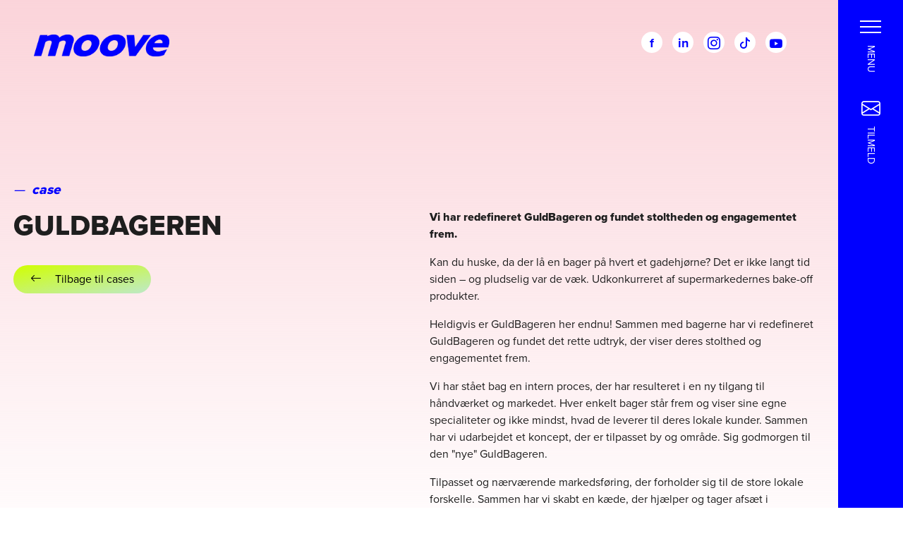

--- FILE ---
content_type: text/html; charset=utf-8
request_url: https://www.moove.dk/cases/guldbageren/
body_size: 7076
content:


<!DOCTYPE html>
<html lang="da">
<head>
    <meta charset="UTF-8">
    <meta http-equiv="X-UA-Compatible" content="IE=edge">
    <meta name="viewport" content="width=device-width, initial-scale=1.0">
    <meta name="facebook-domain-verification" content="axkw8izvbdphqovrou4rr1ntszmjmh" />
        <title>GuldBageren - moove</title>
    <meta charset="utf-8" />
    <meta name="viewport" content="width=device-width, initial-scale=1, shrink-to-fit=no">
    <meta http-equiv="X-UA-Compatible" content="IE=edge">
    <meta name="title" content="GuldBageren - moove" />
    <meta name="author" content="dotpeople.dk">
        <meta name="robots" content="index, follow">
    <meta property="og:title" content="GuldBageren - moove">
    <meta name="theme-color" content="#FBD4DA />
    <meta property="og:url" content="/cases/guldbageren/">
    <link rel="canonical" href="/cases/guldbageren/" />
    <link rel="icon" href="/media/rq2gtrtj/favicon.ico" type="image/x-icon">
    <link rel="apple-touch-icon" sizes="180x180" href="/media/wlup4lu2/apple-touch-icon.png">
    <link rel="icon" type="image/png" sizes="32x32" href="/media/4pvdznlb/favicon-32x32.png">
    <link rel="icon" type="image/png" sizes="16x16" href="/media/fgehvawt/favicon-16x16.png">



    <link rel="stylesheet" href="https://stackpath.bootstrapcdn.com/bootstrap/4.3.1/css/bootstrap.min.css"
          integrity="sha384-ggOyR0iXCbMQv3Xipma34MD+dH/1fQ784/j6cY/iJTQUOhcWr7x9JvoRxT2MZw1T" crossorigin="anonymous">
    <link rel="stylesheet" href="https://use.typekit.net/ocl6pdp.css">
    <link rel="stylesheet" href="https://cdn.jsdelivr.net/npm/bootstrap-icons@1.4.0/font/bootstrap-icons.css">
    <link rel="stylesheet" href="/owlcarousel/assets/owl.carousel.min.css">
    <link rel="stylesheet" href="/owlcarousel/assets/owl.theme.default.min.css">
    <link rel="stylesheet" href="/css/style.css">
 
    <!-- Google font -->
    <link rel="preconnect" href="https://fonts.googleapis.com">
    <link rel="preconnect" href="https://fonts.gstatic.com" crossorigin>
    <link href="https://fonts.googleapis.com/css2?family=Lacquer&display=swap" rel="stylesheet">
    <!-- Google font End -->
 
    <!-- Cookie Information -->
    <script id="CookieConsent" src="https://policy.app.cookieinformation.com/uc.js"
    data-culture="DA" data-gcm-enabled="false" type="text/javascript"></script>
    <!-- Cookie Information -->


<!-- Google Tag Manager -->
<script>(function(w,d,s,l,i){w[l]=w[l]||[];w[l].push({'gtm.start':
new Date().getTime(),event:'gtm.js'});var f=d.getElementsByTagName(s)[0],
j=d.createElement(s),dl=l!='dataLayer'?'&l='+l:'';j.async=true;j.src=
'https://www.googletagmanager.com/gtm.js?id='+i+dl;f.parentNode.insertBefore(j,f);
})(window,document,'script','dataLayer','GTM-W42W2VB');</script>
<!-- End Google Tag Manager -->

<!-- Active Campaign -->
<script>
    (function(e,t,o,n,p,r,i){e.visitorGlobalObjectAlias=n;e[e.visitorGlobalObjectAlias]=e[e.visitorGlobalObjectAlias]||function(){(e[e.visitorGlobalObjectAlias].q=e[e.visitorGlobalObjectAlias].q||[]).push(arguments)};e[e.visitorGlobalObjectAlias].l=(new Date).getTime();r=t.createElement("script");r.src=o;r.async=true;i=t.getElementsByTagName("script")[0];i.parentNode.insertBefore(r,i)})(window,document,"https://diffuser-cdn.app-us1.com/diffuser/diffuser.js","vgo");
    vgo('setAccount', '477106607');
    vgo('setTrackByDefault', true);

    vgo('process');
</script>
<!-- End Active Campaign -->

<script src='/App_Plugins/UmbracoForms/Assets/promise-polyfill/dist/polyfill.min.js' type='application/javascript'></script><script src='/App_Plugins/UmbracoForms/Assets/aspnet-client-validation/dist/aspnet-validation.min.js' type='application/javascript'></script>

<!-- Load Animation -->

<div class="se-pre-con" style="background: url('/media/vicf53pm/moove_pageload-animation.gif') center no-repeat #C1D7E9;background-size:100px!important;"></div>
<!-- Load Animation End -->
</head>

<body data-spy="scroll" data-target="#scroll-indicators" data-offset="20" style="position:relative;">
    <!-- Google Tag Manager (noscript) -->
    <noscript>
        <iframe src="https://www.googletagmanager.com/ns.html?id=GTM-W42W2VB"
                height="0" width="0" style="display:none;visibility:hidden"></iframe>
    </noscript>
    <!-- End Google Tag Manager (noscript) -->

    <header>
        <div class="ss-logo-container">
            <a href="/" class="company-logo js-replace js-replace--reverse">
                <div class="logo">
                            <img src="/media/sjqflp5c/moove_logo_blå_rgb.png" id="logo" width="100%;">
                </div>
            </a>
        </div>
        

            <div class="socials-wrap top-socials d-none d-md-flex">
        <ul>
                    <li>
                        <a href="https://www.facebook.com/MooveAdvertising" target="_blank" rel="noopener"
                           title="Følg os på Facebook">f</a>
                    </li>
                                <li>
                        <a href="https://www.linkedin.com/company/moove-advertising/" target="_blank" rel="noopener"
                           title="Link med os på LinkedIn">in</a>
                    </li>
                                <li>
                        <a href="https://www.instagram.com/mooveadvertising/" target="_blank" rel="noopener"
                           title="Følg os på Instagram"><i class="bi bi-instagram" style="position:relative;top:1px;"></i></a>
                    </li>
                                <li>
                        <a href="https://www.tiktok.com/@mooveadvertising" target="_blank" rel="noopener" title="Følg os på TikTok">
                            <svg xmlns="http://www.w3.org/2000/svg" width="16" height="16" fill="currentColor" class="bi bi-tiktok" style="position:relative;bottom:2px;" viewBox="0 0 16 16">
                                <path d="M9 0h1.98c.144.715.54 1.617 1.235 2.512C12.895 3.389 13.797 4 15 4v2c-1.753 0-3.07-.814-4-1.829V11a5 5 0 1 1-5-5v2a3 3 0 1 0 3 3z"/>
                            </svg>
                        </a>
                    </li>
                                <li>
                        <a href="https://www.youtube.com/user/MooveAdvertising/videos" target="_blank" rel="noopener"
                           title="Se vores Youtube-kanal"><i class="bi bi-youtube" style="position:relative;bottom:3px;"></i></a>
                    </li>
        </ul>
    </div>
    <div class="bd-sidebar">
        <div class="sidebar d-flex flex-column">
            <div class="navbar-toggler-wrap">
                <button id="menu-btn" class="navbar-toggler" type="button" data-toggle="collapse"
                        data-target="#navbarToggleExternalContent" aria-controls="navbarToggleExternalContent"
                        aria-expanded="false" aria-label="Toggle navigation">
                    <div class="nav-icon">
                        <span></span><span></span><span></span><span></span>
                    </div>
                </button>
                <p class="toggler-text text-uppercase">Menu</p>
            </div>
            <div class="navbar-toggler-wrap-2 mt-4">
                <button id="newsletter-btn" class="navbar-toggler" type="button" data-toggle="collapse"
                        data-target="#navbarToggleExternalContent" aria-controls="navbarToggleExternalContent"
                        aria-expanded="false" aria-label="Toggle navigation">
                    <i class="bi bi-envelope" style="position:relative;top:1px;color:white;font-size:27px;"></i>
                </button>
                <p class="toggler-text text-uppercase">Tilmeld</p>
            </div>
            
        </div>
        <div class="navbar offcanvas-collapse collapse" id="navbarToggleExternalContent">
            <div class="navbar-head">
                <div class="socials-wrap d-flex">
                        <ul>
                                    <li>
                                        <a href="https://www.facebook.com/MooveAdvertising" target="_blank" rel="noopener"
                                           title="Følg os på Facebook">f</a>
                                    </li>
                                                                <li>
                                        <a href="https://www.linkedin.com/company/moove-advertising/" target="_blank" rel="noopener"
                                           title="Link med os på LinkedIn">in</a>
                                    </li>
                                                                <li>
                                        <a href="https://www.instagram.com/mooveadvertising/" target="_blank" rel="noopener"
                                           title="Følg os på Instagram"><i class="bi bi-instagram" style="position:relative;top:1px;"></i></a>
                                    </li>
                                                                <li>
                                        <a href="https://www.tiktok.com/@mooveadvertising" target="_blank" rel="noopener" title="Følg os på TikTok">
                                            <svg xmlns="http://www.w3.org/2000/svg" width="16" height="16" fill="currentColor" class="bi bi-tiktok" style="position:relative;bottom:2px;" viewBox="0 0 16 16">
                                                <path d="M9 0h1.98c.144.715.54 1.617 1.235 2.512C12.895 3.389 13.797 4 15 4v2c-1.753 0-3.07-.814-4-1.829V11a5 5 0 1 1-5-5v2a3 3 0 1 0 3 3z"/>
                                            </svg>
                                        </a>
                                    </li>
                                                                <li>
                                        <a href="https://www.youtube.com/user/MooveAdvertising/videos" target="_blank" rel="noopener"
                                           title="Se vores Youtube-kanal"><i class="bi bi-youtube" style="position:relative;bottom:3px;"></i></a>
                                    </li>
                        </ul>
                    </div>
                    <nav class="navbar-nav">
                <ol>
                            <li class=""><a href="/om-os/">Om os</a></li>
                            <li class=""><a href="/kompetencer/">Kompetencer</a></li>
                            <li class=""><a href="/cases/">Cases</a></li>
                            <li class=""><a href="/blog/">Blog</a></li>
                            <li class=""><a href="/kontakt/">Kontakt</a></li>


                </ol>
            </nav>
            </div>
            <div class="navbar-footer">
                <div class="navbar-nav newsletter">
                <h4 class="mb-4 h-nyhedsbrev"><p>Tilmeld dig vores <span class="bold">nyhedsbrev</span></p></h4>
                <div><p>...og modtag nyheder samt tips og tricks</p></div>

            <form id="ActiveCampaign" class="form-inline w-100 mt-3">
                    
                    <input type="text" class="form-control w12" id="email" name="email" aria-describedby="emailHelp" placeholder="Emailadresse" required>
                <button type="button" class="" onclick="ActiveCampaignSubmit()"><i class="bi bi-arrow-right"></i></button>
            </form>
                <div class="success mt-2 mb-2 text-white">

                </div>
            </div>
            </div>
        </div>
    </div>
    <script>
        function ActiveCampaignSubmit() {

    var myForm = $("#ActiveCampaign");
    var form2 = document.getElementById("ActiveCampaign");
    if (form2.checkValidity()) {
        $.ajax({
            type: "POST",
            url: '/umbraco/Surface/ActiveCampaign/SubsribeAction',
            data: new FormData($(myForm)[0]),
            dataType: 'json',
            contentType: false,
            processData: false,
            success: function (result) {
                if (result.Success == true) {
                    $("#ActiveCampaign").hide();
                    $(".success").html(result.Message);
                }
                else {
                    $("#ActiveCampaign").show();
                    $(".success").html(result.Message);
                }

            },
            error: function (error) {
                $("#ActiveCampaign").show();
                $(".success").html('Der er desværre sket en fejl.');
            }
        });

    }
    else {
        form2.reportValidity();
    }
};
    </script>

    </header>
    <main class="bd-content">

        
        
<img src="/media/12sjykaa/moove_radar_lyser%C3%B8d_uden-tekst_1100x1100px.gif" class="radar-gif high" height="700px" width="700px"/>
<section id="sektion_0">
    <div class="container">
        <div class="row">
            <div class="col-12">
                <h5><span class="page-title-dash">—</span>case</h5>
            </div>
        </div>
        <div class="row">
            <div class="col-md-5">
                <h2 class="mb-0"><p>Guldbageren</p></h2>
                 <a href="/cases/" class="link-style-btn mt-3 d-none d-md-inline-block">
                    <i class="bi bi-arrow-left"></i>
                    <span>Tilbage til cases</span>
                </a>
            </div>
            <div class="col-md-6 offset-md-1">
                <p><span class="bold">Vi har redefineret GuldBageren og fundet stoltheden og engagementet frem.</span></p>
<p>Kan du huske, da der l&aring; en bager p&aring; hvert et gadehj&oslash;rne? Det er ikke langt tid siden &ndash; og pludselig var de v&aelig;k. Udkonkurreret af supermarkedernes bake-off produkter.</p>
<p>Heldigvis er GuldBageren her endnu! Sammen med bagerne har vi redefineret GuldBageren og fundet det rette udtryk, der viser deres stolthed og engagementet frem.</p>
<p>Vi har st&aring;et bag en intern proces, der har resulteret i en ny tilgang til h&aring;ndv&aelig;rket og markedet. Hver enkelt bager st&aring;r frem og viser sine egne specialiteter og ikke mindst, hvad de leverer til deres lokale kunder. Sammen har vi udarbejdet et koncept, der er tilpasset by og omr&aring;de. Sig godmorgen til den "nye" GuldBageren.</p>
<p>Tilpasset og n&aelig;rv&aelig;rende markedsf&oslash;ring, der forholder sig til de store lokale forskelle. Sammen har vi skabt en k&aelig;de, der hj&aelig;lper og tager afs&aelig;t i forskelligheden.<br />Sig godmorgen til den "nye" GuldBageren. En k&aelig;de med klub&aring;nd.</p>
                <a href="/cases/" class="link-style-btn mt-3 d-md-none">
                    <i class="bi bi-arrow-left"></i>
                    <span>Tilbage til cases</span>
                </a>
            </div>
        </div>
    </div>
</section>
<section id="sektion_1" class="masonry-grid image-gallery pt-6">
    <div class="container">
        <div class="row">

                    <div class="col-sm-6 col-lg-4 case mb-4 pb-2">
                        <div class="card bg-transparent border-0">
                            <div class="case-image"
                                 style="background-image:url('/media/2itp5mfq/gb_emballage_538x372px.jpg?anchor=center&amp;mode=crop&amp;width=538&amp;height=372&amp;rnd=134141662320930000')"></div>
                            <h6 class="case-gallery-title">Emballagedesign</h6>
                        </div>
                    </div>
                    <div class="col-sm-6 col-lg-4 case mb-4 pb-2">
                        <div class="card bg-transparent border-0">
                            <div class="case-image"
                                 style="background-image:url('/media/11elgdk3/gb_en-verden-af-br&#248;d-kampagne_538x372px.jpg?anchor=center&amp;mode=crop&amp;width=538&amp;height=372&amp;rnd=134141601449470000')"></div>
                            <h6 class="case-gallery-title">Kampagne - En Verden Af Br&#248;d</h6>
                        </div>
                    </div>
                    <div class="col-sm-6 col-lg-4 case mb-4 pb-2">
                        <div class="card bg-transparent border-0">
                            <div class="case-image"
                                 style="background-image:url('/media/4k2lu2fo/gb_jul_538x372px.jpg?anchor=center&amp;mode=crop&amp;width=538&amp;height=372&amp;rnd=134141601685670000')"></div>
                            <h6 class="case-gallery-title">Plakater - Jul</h6>
                        </div>
                    </div>
                    <div class="col-sm-6 col-lg-4 case mb-4 pb-2">
                    <a href="https://youtu.be/ozDf4vhVaRA" target="_blank">
                        <div class="card bg-transparent border-0">
                            <div class="case-image linkcase"
                                 style="background-image:url('/media/4bvlkymq/gb_store-hvededag_538x372px.jpg?anchor=center&amp;mode=crop&amp;width=538&amp;height=372&amp;rnd=134141605792330000')"></div>
                                 <div class="playicon"><img src="/media/zc4ljenj/playbutton.png" width="25"></div>

                            <h6 class="case-gallery-title">Film - Store Hvededag</h6>
                        </div>
                        </a>
                    </div>
                    <div class="col-sm-6 col-lg-4 case mb-4 pb-2">
                    <a href="https://youtu.be/h4RHOCSPEoQ" target="_blank">
                        <div class="card bg-transparent border-0">
                            <div class="case-image linkcase"
                                 style="background-image:url('/media/exkk1hbn/gb_julekalender_538x372px.jpg?anchor=center&amp;mode=crop&amp;width=538&amp;height=372&amp;rnd=134141605600530000')"></div>
                                 <div class="playicon"><img src="/media/zc4ljenj/playbutton.png" width="25"></div>

                            <h6 class="case-gallery-title">Interaktiv julekalender</h6>
                        </div>
                        </a>
                    </div>
                    <div class="col-sm-6 col-lg-4 case mb-4 pb-2">
                        <div class="card bg-transparent border-0">
                            <div class="case-image"
                                 style="background-image:url('/media/0ieeazyq/gb_logodesign_web.jpg?anchor=center&amp;mode=crop&amp;width=538&amp;height=372&amp;rnd=133808940414830000')"></div>
                            <h6 class="case-gallery-title">Logoopdatering</h6>
                        </div>
                    </div>
                    <div class="col-sm-6 col-lg-4 case mb-4 pb-2">
                        <div class="card bg-transparent border-0">
                            <div class="case-image"
                                 style="background-image:url('/media/q4vhb212/gb_joergen_web_3.jpg?anchor=center&amp;mode=crop&amp;width=538&amp;height=372&amp;rnd=133808940339970000')"></div>
                            <h6 class="case-gallery-title">Bagermester koncept</h6>
                        </div>
                    </div>
                    <div class="col-sm-6 col-lg-4 case mb-4 pb-2">
                    <a href="https://www.guldbageren.dk/" target="_blank">
                        <div class="card bg-transparent border-0">
                            <div class="case-image linkcase"
                                 style="background-image:url('/media/vdnbmozi/gb_web_2670x1375px.jpg?anchor=center&amp;mode=crop&amp;width=538&amp;height=372&amp;rnd=133808939951370000')"></div>
                                 <div class="playicon"><img src="/media/jozlvq4c/foreign.png" width="25"></div>

                            <h6 class="case-gallery-title">Website</h6>
                        </div>
                        </a>
                    </div>
                    <div class="col-sm-6 col-lg-4 case mb-4 pb-2">
                        <div class="card bg-transparent border-0">
                            <div class="case-image"
                                 style="background-image:url('/media/bvditekl/gb_poster_web2.jpg?anchor=center&amp;mode=crop&amp;width=538&amp;height=372&amp;rnd=133808940622670000')"></div>
                            <h6 class="case-gallery-title">Plakater - butikskampagner</h6>
                        </div>
                    </div>
                    <div class="col-sm-6 col-lg-4 case mb-4 pb-2">
                        <div class="card bg-transparent border-0">
                            <div class="case-image"
                                 style="background-image:url('/media/lscdmtf0/gb_facade.jpg?anchor=center&amp;mode=crop&amp;width=538&amp;height=372&amp;rnd=133808940110270000')"></div>
                            <h6 class="case-gallery-title">Facadedesign</h6>
                        </div>
                    </div>
                    <div class="col-sm-6 col-lg-4 case mb-4 pb-2">
                        <div class="card bg-transparent border-0">
                            <div class="case-image"
                                 style="background-image:url('/media/c3vcrdoy/gb_bmanbefaler_tv.jpg?anchor=center&amp;mode=crop&amp;width=538&amp;height=372&amp;rnd=133808940023530000')"></div>
                            <h6 class="case-gallery-title">TV-reklame i butikken</h6>
                        </div>
                    </div>
                    <div class="col-sm-6 col-lg-4 case mb-4 pb-2">
                        <div class="card bg-transparent border-0">
                            <div class="case-image"
                                 style="background-image:url('/media/hzpif0i5/gb_poster_bmanbefaler.jpg?anchor=center&amp;mode=crop&amp;width=538&amp;height=372&amp;rnd=133808940539830000')"></div>
                            <h6 class="case-gallery-title">Plakat - bagermesteren anbefaler</h6>
                        </div>
                    </div>
                    <div class="col-sm-6 col-lg-4 case mb-4 pb-2">
                        <div class="card bg-transparent border-0">
                            <div class="case-image"
                                 style="background-image:url('/media/pykbnkhb/gb_bmanbefaler_flyers.jpg?anchor=center&amp;mode=crop&amp;width=538&amp;height=372&amp;rnd=133808939989330000')"></div>
                            <h6 class="case-gallery-title">Flyers - bagermesteren anbefaler</h6>
                        </div>
                    </div>
                    <div class="col-sm-6 col-lg-4 case mb-4 pb-2">
                    <a href="https://www.youtube.com/watch?v=-xuXKbXZ_aI" target="_blank">
                        <div class="card bg-transparent border-0">
                            <div class="case-image linkcase"
                                 style="background-image:url('/media/zqlpj0bs/gb_onsdagssnegl_538x372px.jpg?crop=0.00051582149019055988,0.00051582149019062514,0,0&amp;cropmode=percentage&amp;width=538&amp;height=372&amp;rnd=133808940676730000')"></div>
                                 <div class="playicon"><img src="/media/zc4ljenj/playbutton.png" width="25"></div>

                            <h6 class="case-gallery-title">Film - hverdagstilbud</h6>
                        </div>
                        </a>
                    </div>
                    <div class="col-sm-6 col-lg-4 case mb-4 pb-2">
                    <a href="https://www.youtube.com/watch?v=cvJ1jT8GrBk" target="_blank">
                        <div class="card bg-transparent border-0">
                            <div class="case-image linkcase"
                                 style="background-image:url('/media/t50fbkyj/gb_kornspitz_538x372px.jpg?anchor=center&amp;mode=crop&amp;width=538&amp;height=372&amp;rnd=133808940906000000')"></div>
                                 <div class="playicon"><img src="/media/zc4ljenj/playbutton.png" width="25"></div>

                            <h6 class="case-gallery-title">TV-reklamefilm</h6>
                        </div>
                        </a>
                    </div>
                    <div class="col-sm-6 col-lg-4 case mb-4 pb-2">
                        <div class="card bg-transparent border-0">
                            <div class="case-image"
                                 style="background-image:url('')"></div>
                            <h6 class="case-gallery-title">Guldbageren</h6>
                        </div>
                    </div>

        </div>
    </div>
</section>
<section id="nextPrevCase" class="pb-6 pt-0" >
    <div class="container text-right pt-4" >
                <a href="/cases/guldsmedien/" class="circle-btn prev mr-2" >
                    <i class="bi bi-arrow-left"></i><span>Forrige case</span>
                </a>
                <a href="/cases/faster/" class="circle-btn next">
                    <span>N&#230;ste case</span><i class="bi bi-arrow-right"></i>
                </a>

    </div>
</section>
    </main>
        <section class="those-we-move pb-6">
    <div class="logo-wall">
        <div class="owl-carousel carousel-first">
                <div class="item">
                    <div class="item">
                        <div class="customer-logo bwWrapper">
                            <img src="/media/docejmvq/ab_600x600px.png?anchor=center&amp;mode=crop&amp;width=320&amp;height=320&amp;rnd=134108912853800000"
                                 class="img-fluid lazyautosizes lazyloaded" sizes="207px">
                        </div>
                    </div>
                </div>
                <div class="item">
                    <div class="item">
                        <div class="customer-logo bwWrapper">
                            <img src="/media/4sjn0n5w/b&#248;rnenes-kontor_600x600px.png?anchor=center&amp;mode=crop&amp;width=320&amp;height=320&amp;rnd=134019678684630000"
                                 class="img-fluid lazyautosizes lazyloaded" sizes="207px">
                        </div>
                    </div>
                </div>
                <div class="item">
                    <div class="item">
                        <div class="customer-logo bwWrapper">
                            <img src="/media/clzplqub/skiltefabrikken-nu_600x600px.png?anchor=center&amp;mode=crop&amp;width=320&amp;height=320&amp;rnd=133954945974130000"
                                 class="img-fluid lazyautosizes lazyloaded" sizes="207px">
                        </div>
                    </div>
                </div>
                <div class="item">
                    <div class="item">
                        <div class="customer-logo bwWrapper">
                            <img src="/media/jvfbqn54/reneholm_600x600.png?anchor=center&amp;mode=crop&amp;width=320&amp;height=320&amp;rnd=133923104933130000"
                                 class="img-fluid lazyautosizes lazyloaded" sizes="207px">
                        </div>
                    </div>
                </div>
                <div class="item">
                    <div class="item">
                        <div class="customer-logo bwWrapper">
                            <img src="/media/u4qgbqgd/gammelhavn.png?anchor=center&amp;mode=crop&amp;width=320&amp;height=320&amp;rnd=133899652719670000"
                                 class="img-fluid lazyautosizes lazyloaded" sizes="207px">
                        </div>
                    </div>
                </div>
                <div class="item">
                    <div class="item">
                        <div class="customer-logo bwWrapper">
                            <img src="/media/ds3k42le/storeverden.png?anchor=center&amp;mode=crop&amp;width=320&amp;height=320&amp;rnd=133864247152200000"
                                 class="img-fluid lazyautosizes lazyloaded" sizes="207px">
                        </div>
                    </div>
                </div>
                <div class="item">
                    <div class="item">
                        <div class="customer-logo bwWrapper">
                            <img src="/media/n03hfkto/ee-e1_600x600px.png?anchor=center&amp;mode=crop&amp;width=320&amp;height=320&amp;rnd=133854735384570000"
                                 class="img-fluid lazyautosizes lazyloaded" sizes="207px">
                        </div>
                    </div>
                </div>
                <div class="item">
                    <div class="item">
                        <div class="customer-logo bwWrapper">
                            <img src="/media/hwhptlf4/babytummel_positiv.png?anchor=center&amp;mode=crop&amp;width=320&amp;height=320&amp;rnd=133747565713930000"
                                 class="img-fluid lazyautosizes lazyloaded" sizes="207px">
                        </div>
                    </div>
                </div>
                <div class="item">
                    <div class="item">
                        <div class="customer-logo bwWrapper">
                            <img src="/media/4fckkdsw/seacabin_positiv.png?anchor=center&amp;mode=crop&amp;width=320&amp;height=320&amp;rnd=133747583413900000"
                                 class="img-fluid lazyautosizes lazyloaded" sizes="207px">
                        </div>
                    </div>
                </div>
                <div class="item">
                    <div class="item">
                        <div class="customer-logo bwWrapper">
                            <img src="/media/iyqj3mkp/owenluft.png?anchor=center&amp;mode=crop&amp;width=320&amp;height=320&amp;rnd=133486687471270000"
                                 class="img-fluid lazyautosizes lazyloaded" sizes="207px">
                        </div>
                    </div>
                </div>
                <div class="item">
                    <div class="item">
                        <div class="customer-logo bwWrapper">
                            <img src="/media/y2xh5zdl/ribesbjerghh.png?anchor=center&amp;mode=crop&amp;width=320&amp;height=320&amp;rnd=133486694609330000"
                                 class="img-fluid lazyautosizes lazyloaded" sizes="207px">
                        </div>
                    </div>
                </div>
                <div class="item">
                    <div class="item">
                        <div class="customer-logo bwWrapper">
                            <img src="/media/ac0diyce/krummeklubben.png?anchor=center&amp;mode=crop&amp;width=320&amp;height=320&amp;rnd=133486703823230000"
                                 class="img-fluid lazyautosizes lazyloaded" sizes="207px">
                        </div>
                    </div>
                </div>
                <div class="item">
                    <div class="item">
                        <div class="customer-logo bwWrapper">
                            <img src="/media/lu1d134u/gr&#248;n-art_600x600px.png?anchor=center&amp;mode=crop&amp;width=320&amp;height=320&amp;rnd=133439244640430000"
                                 class="img-fluid lazyautosizes lazyloaded" sizes="207px">
                        </div>
                    </div>
                </div>
                <div class="item">
                    <div class="item">
                        <div class="customer-logo bwWrapper">
                            <img src="/media/ta3esbqd/ingeni&#248;rgruppen.png?anchor=center&amp;mode=crop&amp;width=320&amp;height=320&amp;rnd=132941518573270000"
                                 class="img-fluid lazyautosizes lazyloaded" sizes="207px">
                        </div>
                    </div>
                </div>
                <div class="item">
                    <div class="item">
                        <div class="customer-logo bwWrapper">
                            <img src="/media/viap2qyh/worxs.png?anchor=center&amp;mode=crop&amp;width=320&amp;height=320&amp;rnd=132901646709830000"
                                 class="img-fluid lazyautosizes lazyloaded" sizes="207px">
                        </div>
                    </div>
                </div>
                <div class="item">
                    <div class="item">
                        <div class="customer-logo bwWrapper">
                            <img src="/media/vcehdm1d/h&#248;jvang.png?anchor=center&amp;mode=crop&amp;width=320&amp;height=320&amp;rnd=132888935662030000"
                                 class="img-fluid lazyautosizes lazyloaded" sizes="207px">
                        </div>
                    </div>
                </div>
                <div class="item">
                    <div class="item">
                        <div class="customer-logo bwWrapper">
                            <img src="/media/j5dnafat/auntbetty.png?anchor=center&amp;mode=crop&amp;width=320&amp;height=320&amp;rnd=132627980455670000"
                                 class="img-fluid lazyautosizes lazyloaded" sizes="207px">
                        </div>
                    </div>
                </div>
                <div class="item">
                    <div class="item">
                        <div class="customer-logo bwWrapper">
                            <img src="/media/vmacu0vf/redoffice_logo.png?anchor=center&amp;mode=crop&amp;width=320&amp;height=320&amp;rnd=133808926719500000"
                                 class="img-fluid lazyautosizes lazyloaded" sizes="207px">
                        </div>
                    </div>
                </div>
                <div class="item">
                    <div class="item">
                        <div class="customer-logo bwWrapper">
                            <img src="/media/ghqfwyvx/ribebyferieresort.png?anchor=center&amp;mode=crop&amp;width=320&amp;height=320&amp;rnd=132621972579700000"
                                 class="img-fluid lazyautosizes lazyloaded" sizes="207px">
                        </div>
                    </div>
                </div>
                <div class="item">
                    <div class="item">
                        <div class="customer-logo bwWrapper">
                            <img src="/media/phkcgvmx/stofaerhverv.png?anchor=center&amp;mode=crop&amp;width=320&amp;height=320&amp;rnd=132621962071870000"
                                 class="img-fluid lazyautosizes lazyloaded" sizes="207px">
                        </div>
                    </div>
                </div>

        </div>
        <div class="owl-carousel carousel-second">
                <div class="item">
                    <div class="item">
                        <div class="customer-logo bwWrapper">
                            <img src="/media/3srd250y/teamesbjerg.png?anchor=center&amp;mode=crop&amp;width=320&amp;height=320&amp;rnd=132621952371470000"
                                 class="img-fluid lazyautosizes lazyloaded" sizes="207px">
                        </div>
                    </div>
                </div>
                <div class="item">
                    <div class="item">
                        <div class="customer-logo bwWrapper">
                            <img src="/media/2ulltx1q/vadehavsbageriet.png?anchor=center&amp;mode=crop&amp;width=320&amp;height=320&amp;rnd=132621944083270000"
                                 class="img-fluid lazyautosizes lazyloaded" sizes="207px">
                        </div>
                    </div>
                </div>
                <div class="item">
                    <div class="item">
                        <div class="customer-logo bwWrapper">
                            <img src="/media/rnrpizyt/vestjyllandsandel.png?anchor=center&amp;mode=crop&amp;width=320&amp;height=320&amp;rnd=132621930713770000"
                                 class="img-fluid lazyautosizes lazyloaded" sizes="207px">
                        </div>
                    </div>
                </div>
                <div class="item">
                    <div class="item">
                        <div class="customer-logo bwWrapper">
                            <img src="/media/yzhp0a0e/wuav.png?anchor=center&amp;mode=crop&amp;width=320&amp;height=320&amp;rnd=132621927326070000"
                                 class="img-fluid lazyautosizes lazyloaded" sizes="207px">
                        </div>
                    </div>
                </div>
                <div class="item">
                    <div class="item">
                        <div class="customer-logo bwWrapper">
                            <img src="/media/4mhjt0ud/lynddahl.png?anchor=center&amp;mode=crop&amp;width=320&amp;height=320&amp;rnd=132622573301300000"
                                 class="img-fluid lazyautosizes lazyloaded" sizes="207px">
                        </div>
                    </div>
                </div>
                <div class="item">
                    <div class="item">
                        <div class="customer-logo bwWrapper">
                            <img src="/media/s2mnjxho/primo.png?anchor=center&amp;mode=crop&amp;width=320&amp;height=320&amp;rnd=132621977311600000"
                                 class="img-fluid lazyautosizes lazyloaded" sizes="207px">
                        </div>
                    </div>
                </div>
                <div class="item">
                    <div class="item">
                        <div class="customer-logo bwWrapper">
                            <img src="/media/azcl41by/pjhuse.png?anchor=center&amp;mode=crop&amp;width=320&amp;height=320&amp;rnd=132621983164370000"
                                 class="img-fluid lazyautosizes lazyloaded" sizes="207px">
                        </div>
                    </div>
                </div>
                <div class="item">
                    <div class="item">
                        <div class="customer-logo bwWrapper">
                            <img src="/media/bcok1h2e/portgruppen.png?anchor=center&amp;mode=crop&amp;width=320&amp;height=320&amp;rnd=132622624810470000"
                                 class="img-fluid lazyautosizes lazyloaded" sizes="207px">
                        </div>
                    </div>
                </div>
                <div class="item">
                    <div class="item">
                        <div class="customer-logo bwWrapper">
                            <img src="/media/vz0klmdt/pedersengruppen_600x600px.png?anchor=center&amp;mode=crop&amp;width=320&amp;height=320&amp;rnd=132622566170470000"
                                 class="img-fluid lazyautosizes lazyloaded" sizes="207px">
                        </div>
                    </div>
                </div>
                <div class="item">
                    <div class="item">
                        <div class="customer-logo bwWrapper">
                            <img src="/media/y3hpgyxz/martinsen.png?anchor=center&amp;mode=crop&amp;width=320&amp;height=320&amp;rnd=132622572421000000"
                                 class="img-fluid lazyautosizes lazyloaded" sizes="207px">
                        </div>
                    </div>
                </div>
                <div class="item">
                    <div class="item">
                        <div class="customer-logo bwWrapper">
                            <img src="/media/0kcn4vfv/maersk.png?anchor=center&amp;mode=crop&amp;width=320&amp;height=320&amp;rnd=132622572741030000"
                                 class="img-fluid lazyautosizes lazyloaded" sizes="207px">
                        </div>
                    </div>
                </div>
                <div class="item">
                    <div class="item">
                        <div class="customer-logo bwWrapper">
                            <img src="/media/vokje1l1/landsyd.png?anchor=center&amp;mode=crop&amp;width=320&amp;height=320&amp;rnd=132622574117000000"
                                 class="img-fluid lazyautosizes lazyloaded" sizes="207px">
                        </div>
                    </div>
                </div>
                <div class="item">
                    <div class="item">
                        <div class="customer-logo bwWrapper">
                            <img src="/media/unbarvby/kht.png?anchor=center&amp;mode=crop&amp;width=320&amp;height=320&amp;rnd=132622574521970000"
                                 class="img-fluid lazyautosizes lazyloaded" sizes="207px">
                        </div>
                    </div>
                </div>
                <div class="item">
                    <div class="item">
                        <div class="customer-logo bwWrapper">
                            <img src="/media/dgihf20o/ingenioerne.png?anchor=center&amp;mode=crop&amp;width=320&amp;height=320&amp;rnd=132622575157330000"
                                 class="img-fluid lazyautosizes lazyloaded" sizes="207px">
                        </div>
                    </div>
                </div>
                <div class="item">
                    <div class="item">
                        <div class="customer-logo bwWrapper">
                            <img src="/media/l3bn4ufi/homerun.png?anchor=center&amp;mode=crop&amp;width=320&amp;height=320&amp;rnd=132622575333930000"
                                 class="img-fluid lazyautosizes lazyloaded" sizes="207px">
                        </div>
                    </div>
                </div>
                <div class="item">
                    <div class="item">
                        <div class="customer-logo bwWrapper">
                            <img src="/media/kzzmlino/guldsmedien.png?anchor=center&amp;mode=crop&amp;width=320&amp;height=320&amp;rnd=132622626861500000"
                                 class="img-fluid lazyautosizes lazyloaded" sizes="207px">
                        </div>
                    </div>
                </div>
                <div class="item">
                    <div class="item">
                        <div class="customer-logo bwWrapper">
                            <img src="/media/nijhbof3/guldbageren.png?anchor=center&amp;mode=crop&amp;width=320&amp;height=320&amp;rnd=132622628033000000"
                                 class="img-fluid lazyautosizes lazyloaded" sizes="207px">
                        </div>
                    </div>
                </div>
                <div class="item">
                    <div class="item">
                        <div class="customer-logo bwWrapper">
                            <img src="/media/d4yp0d2x/faster.png?anchor=center&amp;mode=crop&amp;width=320&amp;height=320&amp;rnd=132622629132470000"
                                 class="img-fluid lazyautosizes lazyloaded" sizes="207px">
                        </div>
                    </div>
                </div>
                <div class="item">
                    <div class="item">
                        <div class="customer-logo bwWrapper">
                            <img src="/media/whwgwpor/esbjergairport.png?anchor=center&amp;mode=crop&amp;width=320&amp;height=320&amp;rnd=132622631249900000"
                                 class="img-fluid lazyautosizes lazyloaded" sizes="207px">
                        </div>
                    </div>
                </div>
                <div class="item">
                    <div class="item">
                        <div class="customer-logo bwWrapper">
                            <img src="/media/sqrcudlb/elektroservice.png?anchor=center&amp;mode=crop&amp;width=320&amp;height=320&amp;rnd=132622634710770000"
                                 class="img-fluid lazyautosizes lazyloaded" sizes="207px">
                        </div>
                    </div>
                </div>
                <div class="item">
                    <div class="item">
                        <div class="customer-logo bwWrapper">
                            <img src="/media/dzvaomlg/robotool-kirchheiner.png?anchor=center&amp;mode=crop&amp;width=320&amp;height=320&amp;rnd=132623699776100000"
                                 class="img-fluid lazyautosizes lazyloaded" sizes="207px">
                        </div>
                    </div>
                </div>

        </div>
    </div>
</section>
    <footer id="footer" class="footer py-5" data-al="Footeren med kontakt information">
        <div class="container">
            <div class="row">
                <div class="col-12">
                    <h2 class="text-center bold mb-2 normal"><p style="text-align: center;"><img src="/media/n4rnqvcx/lets-moove-together_logo_blå_rgb.svg?width=744&amp;height=70&amp;mode=max" alt="" width="100%" height="70"></p></h2>
                    <h2 class="text-center bold mb-2 green"><p><img style="text-align: center;" src="/media/33ibtzl2/lets-moove-together_logo_33-66-46_rgb.svg?width=500&amp;height=47.31457800511509" alt="" width="100%" height="70"></p></h2>
                </div>
                <div class="col-12 py-4">
                    <div class="socials-wrap d-flex">
                        <ul>
                                    <li>
                                        <a href="https://www.facebook.com/MooveAdvertising" target="_blank" rel="noopener"
                                           title="Følg os på Facebook">f</a>
                                    </li>
                                                                <li>
                                        <a href="https://www.linkedin.com/company/moove-advertising/" target="_blank" rel="noopener"
                                           title="Link med os på LinkedIn">in</a>
                                    </li>
                                                                <li>
                                        <a href="https://www.instagram.com/mooveadvertising/" target="_blank" rel="noopener"
                                           title="Følg os på Instagram"><i class="bi bi-instagram" style="position:relative;top:1px;"></i></a>
                                    </li>
                                                                <li>
                                        <a href="https://www.tiktok.com/@mooveadvertising" target="_blank" rel="noopener" title="Følg os på TikTok">
                                            <svg xmlns="http://www.w3.org/2000/svg" width="16" height="16" fill="currentColor" class="bi bi-tiktok" style="position:relative;bottom:2px;" viewBox="0 0 16 16">
                                                <path d="M9 0h1.98c.144.715.54 1.617 1.235 2.512C12.895 3.389 13.797 4 15 4v2c-1.753 0-3.07-.814-4-1.829V11a5 5 0 1 1-5-5v2a3 3 0 1 0 3 3z"/>
                                            </svg>
                                        </a>
                                    </li>
                                                                <li>
                                        <a href="https://www.youtube.com/user/MooveAdvertising/videos" target="_blank" rel="noopener"
                                           title="Se vores Youtube-kanal"><i class="bi bi-youtube" style="position:relative;bottom:3px;"></i></a>
                                    </li>
                        </ul>
                    </div>
                </div>
            </div>
                <div class="col-12">
                    <p class="txt">
                        Dokken 16A, 6700  Esbjerg <br>
                        <a href="mailto:info@moove.dk">info@moove.dk</a>   //   <a class="phone txt" href="tel:+45 7512 1888">+45 7512 1888</a> <br>
                        CVR: 41 74 94 74
                    </p>
            </div>
        </div>
    </footer>


    
                <img src="/media/b55pizwb/pullert_m-reb_gr&#229;_cropped.svg" class="lazyload ft-graphic normal" alt="Pullert M Reb Gr&#229; CROPPED"/>
                     <img src="/media/ujnhr3ek/pullert_m-reb_33-66-46_cropped.svg" class="lazyload ft-graphic green" alt="Pullert M Reb 33 66 46 CROPPED"/>

    <script src="https://code.jquery.com/jquery-3.6.0.min.js" integrity="sha256-/xUj+3OJU5yExlq6GSYGSHk7tPXikynS7ogEvDej/m4=" crossorigin="anonymous"></script>
    
    <script src="https://cdnjs.cloudflare.com/ajax/libs/popper.js/1.14.7/umd/popper.min.js" integrity="sha384-UO2eT0CpHqdSJQ6hJty5KVphtPhzWj9WO1clHTMGa3JDZwrnQq4sF86dIHNDz0W1" crossorigin="anonymous"></script>
    <script src="https://stackpath.bootstrapcdn.com/bootstrap/4.3.1/js/bootstrap.min.js" integrity="sha384-JjSmVgyd0p3pXB1rRibZUAYoIIy6OrQ6VrjIEaFf/nJGzIxFDsf4x0xIM+B07jRM" crossorigin="anonymous"></script>
    <script src="/owlcarousel/owl.carousel.min.js"></script>
    <script src="/Scripts/navbar.js"></script>
    <script src="/Scripts/carousel.js"></script>
    <script src="/Scripts/cases.js"></script>
    <script src="/Scripts/button.js"></script>
    <script src="/Scripts/typewriter.js"></script>
    <script src="/Scripts/newsletter.js"></script>
    <script src="/scripts/landingspage.js"></script>
    
    <script src="https://cdnjs.cloudflare.com/ajax/libs/jquery-modal/0.9.1/jquery.modal.min.js"></script>
    <link rel="stylesheet" href="https://cdnjs.cloudflare.com/ajax/libs/jquery-modal/0.9.1/jquery.modal.min.css" />
    
    <!--set cookie in jquery-->
    <script src="https://ajax.googleapis.com/ajax/libs/jquery/2.1.1/jquery.min.js"></script>
    <script src="https://cdnjs.cloudflare.com/ajax/libs/jquery-cookie/1.4.1/jquery.cookie.min.js"></script>
    <!-- end set cookie in jquery-->

    <!-- Forms validation - documentation on: https://our.umbraco.com/documentation/Add-ons/umbracoforms/developer/Prepping-Frontend/ -->
    <script src="https://ajax.aspnetcdn.com/ajax/jquery.validate/1.16.0/jquery.validate.min.js"></script>
    <script src="https://ajax.aspnetcdn.com/ajax/mvc/5.2.3/jquery.validate.unobtrusive.min.js"></script>
    <!--Forms validation end -->
    
    
    
</body>

</html>



--- FILE ---
content_type: text/css
request_url: https://www.moove.dk/css/style.css
body_size: 35097
content:
:root {
  --yellow: #FFF200;
  --light-yellow:#FFF9AE;
  --pink:#DF4661;
  --light-pink:#FBD4DA;
  --neon:#D1FF00;
  --light-green:#BDE9C9;
  --blue:#0000FF;
  --light-blue:#C1D7E9;
  --purple:#7E51FF;
  --light-purple:#CECAE6;
  
  --dark-green:#21422E;
  --green:#C2CF9C;
  
  --white: #ffffff;
  --gray: #D5D5D5;
  --gray-dark: #343a40;
  --light: #f8f9fa;
  --dark: #29272d;
  --moove-graygreen--dark: #29272d;
  --moove-graygreen: #403c42;
  --moove-graygreen--medium: #57545f;
  --moove-graygreen--light: #D4DCDB;
  --moove-yellow: #FFF200;
  --moove-yellow--dark: #faeb3d;
  --moove-green: #bed09b;
  --footer-bg: #474747;
  --footer-fineprint: #9a9a9a;
  --footer-fineprint-hover: #212121;
  --breakpoint-xs: 0;
  --breakpoint-sm: 576px;
  --breakpoint-md: 768px;
  --breakpoint-lg: 992px;
  --breakpoint-xl: 1200px;
  --breakpoint-xxl: 1500px;
  --breakpoint-xxxl: 1800px;
  --font-family-sans-serif: -apple-system, BlinkMacSystemFont, "Segoe UI", Roboto, "Helvetica Neue", Arial, "Noto Sans", sans-serif, "Apple Color Emoji", "Segoe UI Emoji", "Segoe UI Symbol", "Noto Color Emoji";
  --font-family-monospace: SFMono-Regular, Menlo, Monaco, Consolas, "Liberation Mono", "Courier New", monospace; }



*,
*::before,
*::after {
  box-sizing: border-box; }

html {
  font-family: sans-serif;
  line-height: 1.15;
  -webkit-text-size-adjust: 100%;
  -webkit-tap-highlight-color: transparent;
  scroll-behavior: smooth; }


article, aside, figcaption, figure, footer, header, hgroup, main, nav, section {
  display: block; }

  header{
    position: fixed;
    top: 0;
    width: 100%;
    z-index: 9999;
     transition:.2s ease;
  }
  
  .header-bg{
      background:white;
  }
  
  @media (min-width:768px){
    header{
      height: 8rem; }
  }
  @media (max-width:767px){
    header{
      height: 5.875rem; }
  }

section{
  padding-top:30px;
  overflow:hidden; }
  
  footer section{
    overflow:visible; }

body {
  margin: 0;
  font-family: proxima-nova, sans-serif;
  font-style: normal;
  font-size: 1rem;
  font-weight: 400;
  line-height: 1.5;
  color: white;
  text-align: left;
  color: #1e1e1e; 
  /*
  animation: fadeInAnimation ease 2s;
    animation-iteration-count: 1;
    animation-fill-mode: forwards;
    position:relative;
    
    */
    
}
/*
    @keyframes fadeInAnimation {
        0% {
            top: -100%;
        }
    
        100% {
            top: 0;
        }
    }
*/

/* Google font */
.lacquer-regular {
  font-family: "Lacquer", system-ui;
  font-weight: 400;
  font-style: normal;
}
/* Google font End */

.no-js #loader {
		display: none;  
	}
	.js #loader { 
		display: block; 
		position: absolute; 
		left: 100px; 
		top: 0; 
	}
	.se-pre-con {
		position: fixed;
		left: 0px;
		top: 0px;
		width: 100%;
		height: 100%;
		z-index: 99999999;
	}

[tabindex="-1"]:focus {
  outline: 0 !important; }
p {
  margin-top: 0;
  margin-bottom: 1rem; }

abbr[title],
abbr[data-original-title] {
  text-decoration: underline;
  text-decoration: underline dotted;
  cursor: help;
  border-bottom: 0;
  text-decoration-skip-ink: none; }

address {
  margin-bottom: 1rem;
  font-style: normal;
  line-height: inherit; }

ol,
ul,
dl {
  margin-top: 0;
  margin-bottom: 1rem; }

ol ol,
ul ul,
ol ul,
ul ol {
  margin-bottom: 0; }

ol li{
  margin-bottom: 15px;
}

dt {
  font-weight: 800; }

dd {
  margin-bottom: .5rem;
  margin-left: 0; }

b,
strong {
  font-weight: 800; }

small {
  font-size: 80%; }

sub,
sup {
  position: relative;
  font-size: 75%;
  line-height: 0;
  vertical-align: baseline; }

sub {
  bottom: -.25em; }

sup {
  top: -.5em; }

a {
  color: white;
  text-decoration: none;
  background-color: transparent; 
  transition: .3s ease;}
  a:hover {
    color: inherit;
    text-decoration: underline; }

a:not([href]):not([tabindex]) {
  color: inherit;
  text-decoration: none; }
  a:not([href]):not([tabindex]):hover, a:not([href]):not([tabindex]):focus {
    color: inherit;
    text-decoration: none; }
  a:not([href]):not([tabindex]):focus {
    outline: 0; }¨

pre,
code,
kbd,
samp {
  font-family: SFMono-Regular, Menlo, Monaco, Consolas, "Liberation Mono", "Courier New", monospace;
  font-size: 1em; }

pre {
  margin-top: 0;
  margin-bottom: 1rem;
  overflow: auto; }

figure {
  margin: 0 0 1rem; }

img {
  vertical-align: middle;
  border-style: none; }

svg {
  overflow: hidden;
  vertical-align: middle; }

table {
  border-collapse: collapse; }
  
  .fact-table .col-lg-4, .col-lg-3{
      padding:30px;
  }
  .fact-table img{
      justify-self:center!important;
  }

caption {
  padding-top: 0.75rem;
  padding-bottom: 0.75rem;
  color: #6c757d;
  text-align: left;
  caption-side: bottom; }

th {
  text-align: inherit; }

label {
  display: inline-block;
  margin-bottom: 0.5rem; }

button:not(.close, .navbar-toggler, .coi-consent-banner__category-name) {
  border-radius: 30px; 
    background:linear-gradient(to bottom right, var(--neon), var(--light-green));
    border:none;
    color:black;
}

button:focus {
  outline: 1px dotted;
  outline: 5px auto -webkit-focus-ring-color; }
  
  input{
      border-radius:30px!important;
  }

input,
button,
select,
optgroup,
textarea {
  margin: 0;
  font-family: inherit;
  font-size: inherit;
  line-height: inherit; }

button,
input {
  overflow: visible; }

button,
select {
  text-transform: none; }

select {
  word-wrap: normal; }

button,
[type="button"],
[type="reset"],
[type="submit"] {
  -webkit-appearance: button; }

button:not(:disabled),
[type="button"]:not(:disabled),
[type="reset"]:not(:disabled),
[type="submit"]:not(:disabled) {
  cursor: pointer; }

button::-moz-focus-inner,
[type="button"]::-moz-focus-inner,
[type="reset"]::-moz-focus-inner,
[type="submit"]::-moz-focus-inner {
  padding: 0;
  border-style: none; }

input[type="radio"],
input[type="checkbox"] {
  box-sizing: border-box;
  padding: 0; }

input[type="date"],
input[type="time"],
input[type="datetime-local"],
input[type="month"] {
  -webkit-appearance: listbox; }

textarea {
  overflow: auto;
  resize: vertical; }

fieldset {
  min-width: 0;
  padding: 0;
  margin: 0;
  border: 0; }

legend {
  display: block;
  width: 100%;
  max-width: 100%;
  padding: 0;
  margin-bottom: .5rem;
  font-size: 1.5rem;
  line-height: inherit;
  color: inherit;
  white-space: normal; }

progress {
  vertical-align: baseline; }

[type="number"]::-webkit-inner-spin-button,
[type="number"]::-webkit-outer-spin-button {
  height: auto; }

[type="search"] {
  outline-offset: -2px;
  -webkit-appearance: none; }

[type="search"]::-webkit-search-decoration {
  -webkit-appearance: none; }

::-webkit-file-upload-button {
  font: inherit;
  -webkit-appearance: button; }

output {
  display: inline-block; }

summary {
  display: list-item;
  cursor: pointer; }

template {
  display: none; }

[hidden] {
  display: none !important; }

h1, h2,
.h1, .h2 {
  margin-bottom: 4rem;
  font-weight:800;
  line-height: 1.2; 
  text-transform:uppercase;
}

  @media (max-width:991px){
    h1, h2,
    .h1, .h2 {
      margin-bottom: 2rem; }
    }

h3, h4, h5, h6,
.h3, .h4, .h5, .h6 {
  margin-bottom: 0.5rem;
  /*OUTLINE - font-weight: 900;*/
  line-height: 2; }

  h4, h6,
  .h4, h6,
  .h3, h3 {
    line-height: 1.5; }

h4, .h4{
    font-style:italic;
}

 h5, .h5 {
  line-height: 2; }

h1, .h1 {
  font-size: 5rem;
  /*OUTLINE - -webkit-text-stroke: 1px white;*/
  /*OUTLINE - color:transparent; */
}

.dark{
  /*OUTLINE - -webkit-text-stroke: none;*/
  color:var(--moove-graygreen--medium);
}

h2, .h2 {
  font-size: 2.5rem; 
  /*OUTLINE - -webkit-text-stroke: 1px white;*/
  /*OUTLINE - color:transparent;*/
}

h3, .h3 {
  font-size: 1.75rem; }

h4, .h4 {
  font-size: 1.8rem; }

h5, .h5 {
  font-size: 1.2rem; 
    text-transform: lowercase;
  color:var(--blue);
  font-style:italic;
}
.green-dna-page h5, .h5{
  color:var(--dark-green);
}

h6, .h6 {
  font-size: 1rem;
  text-transform: uppercase; }

  @media (min-width:768px) and (max-width:1000px){
    h1, .h1 {
      font-size: 3.5rem; }
    h2, .h2 {
      font-size: 2.5rem; }
    h3, .h3 {
      font-size: 1.5rem; }
    h4, .h4 {
      font-size: 1.2rem; }
    h5, .h5 {
      font-size: 1rem; }
  }
  @media (max-width:767px){
    h1, .h1{
      font-size:9vw;}
  }
  @media (max-width:767px){
    h2, .h2{
      font-size:8vw;}
  }
  @media (max-width:767px){
    h3, .h3 {
      font-size: 20px; }
  }
  @media (max-width:767px){
    h4, .h4 {
      font-size: 18px; }
  }
  @media (max-width:767px){
    h5, .h5 {
      font-size: 15px; }
  }
  
  .blue{
      color:var(--blue);
  }
  .light-blue{
     color:var(--light-blue); 
  }
  .pink{
     color:var(--pink); 
  }
  .light-pink{
     color:var(--light-pink); 
  }
  .purple{
     color:var(--purple); 
  }
  .light-purple{
     color:var(--light-purple); 
  }
  .yellow{
     color:var(--yellow); 
  }
  .light-yellow{
     color:var(--light-yellow); 
  }
  .light-green{
     color:var(--light-green); 
  }
  
  .page-title-dash{
      font-weight:normal;
      margin-right:10px;
  }
  
  .bold{
      font-weight:800!important;
  }
  
  .lowercase{
      text-transform:lowercase!important;
  }

.lead {
  font-size: 1.25rem;
  font-weight: 400; }

.display-1 {
  font-size: 6rem;
  font-weight: 400;
  line-height: 1.2; }

.display-2 {
  font-size: 5.5rem;
  font-weight: 400;
  line-height: 1.2; }

.display-3 {
  font-size: 4.5rem;
  font-weight: 400;
  line-height: 1.2; }

.display-4 {
  font-size: 3.5rem;
  font-weight: 400;
  line-height: 1.2; }



small,
.small {
  font-size: 80%;
  font-weight: 400; }

mark,
.mark {
  padding: 0.2em;
  background-color: #fcf8e3; }

.list-unstyled {
  padding-left: 0;
  list-style: none; }

.list-inline {
  padding-left: 0;
  list-style: none; }

.list-inline-item {
  display: inline-block; }
  .list-inline-item:not(:last-child) {
    margin-right: 0.5rem; }

.initialism {
  font-size: 90%;
  text-transform: uppercase; }

.img-fluid {
  max-width: 100%;
  height: auto; }

.img-thumbnail {
  padding: 0.25rem;
  background-color: #ffffff;
  border: 1px solid #dee2e6;
  border-radius: 0.25rem;
  max-width: 100%;
  height: auto; }

.figure {
  display: inline-block; }

.figure-img {
  margin-bottom: 0.5rem;
  line-height: 1; }

.figure-caption {
  font-size: 90%;
  color: #6c757d; }

code {
  font-size: 87.5%;
  color: #e83e8c;
  word-break: break-word; }
  a > code {
    color: inherit; }

kbd {
  padding: 0.2rem 0.4rem;
  font-size: 87.5%;
  color: #ffffff;
  background-color: #212529;
  border-radius: 0.2rem; }
  kbd kbd {
    padding: 0;
    font-size: 100%;
    font-weight: 800; }

pre {
  display: block;
  font-size: 87.5%;
  color: #212529; }
  pre code {
    font-size: inherit;
    color: inherit;
    word-break: normal; }

.pre-scrollable {
  max-height: 340px;
  overflow-y: scroll; }

.container {
  width: 100%;
  padding-right: 15px;
  padding-left: 15px;
  margin-right: auto;
  margin-left: auto; }
  @media (min-width: 576px) {
    .container {
      max-width: 540px; } }
  @media (min-width: 768px) {
    .container {
      max-width: 720px; } }
  @media (min-width: 992px) {
    .container {
      max-width: 960px; } }
  @media (min-width: 1200px) {
    .container {
      max-width: 1180px; } }
  @media (min-width: 1500px) {
    .container {
      max-width: 1480; } }
  @media (min-width: 1800px) {
    .container {
      max-width: 1780; } }

.container.full-right{
  overflow: visible; }

.container.full-right .bg-image{
  background-size: cover;
  background-repeat: no-repeat;
  background-position: center;
  width:90vw;
  height: 60vh; }
  @media (min-width:626px) and (max-width:900px){
    .container.full-right .bg-image{
      height: 50vh; }
  }
  @media (max-width:625px){
    .container.full-right .bg-image{
      height: 30vh;
      width:97vw; }
      .fp-image .container.full-right .bg-image{
        height: 50vh; } 
  }


.container.full-right .bg-image-half{
  background-size: cover;
  background-repeat: no-repeat;
  width:60vw;
  height: 60vh; }
    @media (min-width:626px) and (max-width:1000px){
      .container.full-right .bg-image-half{
        height: 40vh; }
    }
    @media (max-width:625px){
      .container.full-right .bg-image-half{
        height: 30vh; }
    }
    .hero_video{
        position:relative;
    }
    .video_overlay{
        position:absolute;
        top:0;
        left:0;
        height:100%;
        width:100%;
        background: linear-gradient(#ffffff00 50%, #ffffff 95%);
        z-index:999;
    }
    @media(max-width:991px){
        .hero_video.small video{
            height:30vh;
            object-fit: cover;
        }
        .hero_video.full video{
            height:70vh;
            object-fit: cover;
        }
        .video_overlay{
            height:70vh;
        }
    }
    .info-box{
        position:relative;
        margin-top:-190px;
        z-index:999;
        width:85%!important;
    }
  
  @media (max-width:576px){
    .fp-video.container-right{
    margin-right:0;
    margin-left:13px;
    }
  }
  @media (min-width:577px){
    .fp-image{
    display:none;  }
  }

.container-right{
  width:100%;
  overflow: hidden;
}
@media (max-width:767px){
  .container-right {
    margin-right: 70px!important;
    margin-left: calc(63vw - 353px);
  }
}
@media (min-width:768px) and (max-width:800px){
  .container-right {
    margin-right: 140px!important;
    margin-left: 2vw; }
}
@media (min-width:801px) and (max-width:991px){
  .container-right {
    margin-right: 140px!important;
    margin-left: calc(50vw - 385px); }
}
@media (min-width:992px) and (max-width:1114px){
  .container-right {
    margin-right: 140px!important;
    margin-left: 2vw; }
}
@media (min-width:1115px) and (max-width:1199px){
  .container-right {
    margin-right: 140px!important;
    margin-left: calc(40vw - 425px); }
}
@media (min-width:1200px) and (max-width:1325px){
  .container-right {
    margin-right: 140px!important;
    margin-left: 2vw; }
}
@media (min-width:1325px){
  .container-right {
    margin-right: 140px!important;
    margin-left: calc(46vw - 585px); }
}

.row {
  display: flex;
  flex-wrap: wrap;
  margin-right: -15px;
  margin-left: -15px; }

.no-gutters {
  margin-right: 0;
  margin-left: 0; }
  .no-gutters > .col,
  .no-gutters > [class*="col-"] {
    padding-right: 0;
    padding-left: 0; }

.col-1, .col-2, .col-3, .col-4, .col-5, .col-6, .col-7, .col-8, .col-9, .col-10, .col-11, .col-12, .col,
.col-auto, .col-sm-1, .col-sm-2, .col-sm-3, .col-sm-4, .col-sm-5, .col-sm-6, .col-sm-7, .col-sm-8, .col-sm-9, .col-sm-10, .col-sm-11, .col-sm-12, .col-sm,
.col-sm-auto, .col-md-1, .col-md-2, .col-md-3, .col-md-4, .col-md-5, .col-md-6, .col-md-7, .col-md-8, .col-md-9, .col-md-10, .col-md-11, .col-md-12, .col-md,
.col-md-auto, .col-lg-1, .col-lg-2, .col-lg-3, .col-lg-4, .col-lg-5, .col-lg-6, .col-lg-7, .col-lg-8, .col-lg-9, .col-lg-10, .col-lg-11, .col-lg-12, .col-lg,
.col-lg-auto, .col-xl-1, .col-xl-2, .col-xl-3, .col-xl-4, .col-xl-5, .col-xl-6, .col-xl-7, .col-xl-8, .col-xl-9, .col-xl-10, .col-xl-11, .col-xl-12, .col-xl,
.col-xl-auto, .col-xxl-1, .col-xxl-2, .col-xxl-3, .col-xxl-4, .col-xxl-5, .col-xxl-6, .col-xxl-7, .col-xxl-8, .col-xxl-9, .col-xxl-10, .col-xxl-11, .col-xxl-12, .col-xxl,
.col-xxl-auto, .col-xxxl-1, .col-xxxl-2, .col-xxxl-3, .col-xxxl-4, .col-xxxl-5, .col-xxxl-6, .col-xxxl-7, .col-xxxl-8, .col-xxxl-9, .col-xxxl-10, .col-xxxl-11, .col-xxxl-12, .col-xxxl,
.col-xxxl-auto {
  position: relative;
  width: 100%;
  padding-right: 15px;
  padding-left: 15px; }

.col {
  flex-basis: 0;
  flex-grow: 1;
  max-width: 100%; }

.col-auto {
  flex: 0 0 auto;
  width: auto;
  max-width: 100%; }

.col-1 {
  flex: 0 0 8.33333%;
  max-width: 8.33333%; }

.col-2 {
  flex: 0 0 16.66667%;
  max-width: 16.66667%; }

.col-3 {
  flex: 0 0 25%;
  max-width: 25%; }

.col-4 {
  flex: 0 0 33.33333%;
  max-width: 33.33333%; }

.col-5 {
  flex: 0 0 41.66667%;
  max-width: 41.66667%; }

.col-6 {
  flex: 0 0 50%;
  max-width: 50%; }

.col-7 {
  flex: 0 0 58.33333%;
  max-width: 58.33333%; }

.col-8 {
  flex: 0 0 66.66667%;
  max-width: 66.66667%; }

.col-9 {
  flex: 0 0 75%;
  max-width: 75%; }

.col-10 {
  flex: 0 0 83.33333%;
  max-width: 83.33333%; }

.col-11 {
  flex: 0 0 91.66667%;
  max-width: 91.66667%; }

.col-12 {
  flex: 0 0 100%;
  max-width: 100%; }

.order-first {
  order: -1; }

.order-last {
  order: 13; }

.order-0 {
  order: 0; }

.order-1 {
  order: 1; }

.order-2 {
  order: 2; }

.order-3 {
  order: 3; }

.order-4 {
  order: 4; }

.order-5 {
  order: 5; }

.order-6 {
  order: 6; }

.order-7 {
  order: 7; }

.order-8 {
  order: 8; }

.order-9 {
  order: 9; }

.order-10 {
  order: 10; }

.order-11 {
  order: 11; }

.order-12 {
  order: 12; }

.offset-1 {
  margin-left: 8.33333%; }

.offset-2 {
  margin-left: 16.66667%; }

.offset-3 {
  margin-left: 25%; }

.offset-4 {
  margin-left: 33.33333%; }

.offset-5 {
  margin-left: 41.66667%; }

.offset-6 {
  margin-left: 50%; }

.offset-7 {
  margin-left: 58.33333%; }

.offset-8 {
  margin-left: 66.66667%; }

.offset-9 {
  margin-left: 75%; }

.offset-10 {
  margin-left: 83.33333%; }

.offset-11 {
  margin-left: 91.66667%; }

@media (min-width: 576px) {
  .col-sm {
    flex-basis: 0;
    flex-grow: 1;
    max-width: 100%; }
  .col-sm-auto {
    flex: 0 0 auto;
    width: auto;
    max-width: 100%; }
  .col-sm-1 {
    flex: 0 0 8.33333%;
    max-width: 8.33333%; }
  .col-sm-2 {
    flex: 0 0 16.66667%;
    max-width: 16.66667%; }
  .col-sm-3 {
    flex: 0 0 25%;
    max-width: 25%; }
  .col-sm-4 {
    flex: 0 0 33.33333%;
    max-width: 33.33333%; }
  .col-sm-5 {
    flex: 0 0 41.66667%;
    max-width: 41.66667%; }
  .col-sm-6 {
    flex: 0 0 50%;
    max-width: 50%; }
  .col-sm-7 {
    flex: 0 0 58.33333%;
    max-width: 58.33333%; }
  .col-sm-8 {
    flex: 0 0 66.66667%;
    max-width: 66.66667%; }
  .col-sm-9 {
    flex: 0 0 75%;
    max-width: 75%; }
  .col-sm-10 {
    flex: 0 0 83.33333%;
    max-width: 83.33333%; }
  .col-sm-11 {
    flex: 0 0 91.66667%;
    max-width: 91.66667%; }
  .col-sm-12 {
    flex: 0 0 100%;
    max-width: 100%; }
  .order-sm-first {
    order: -1; }
  .order-sm-last {
    order: 13; }
  .order-sm-0 {
    order: 0; }
  .order-sm-1 {
    order: 1; }
  .order-sm-2 {
    order: 2; }
  .order-sm-3 {
    order: 3; }
  .order-sm-4 {
    order: 4; }
  .order-sm-5 {
    order: 5; }
  .order-sm-6 {
    order: 6; }
  .order-sm-7 {
    order: 7; }
  .order-sm-8 {
    order: 8; }
  .order-sm-9 {
    order: 9; }
  .order-sm-10 {
    order: 10; }
  .order-sm-11 {
    order: 11; }
  .order-sm-12 {
    order: 12; }
  .offset-sm-0 {
    margin-left: 0; }
  .offset-sm-1 {
    margin-left: 8.33333%; }
  .offset-sm-2 {
    margin-left: 16.66667%; }
  .offset-sm-3 {
    margin-left: 25%; }
  .offset-sm-4 {
    margin-left: 33.33333%; }
  .offset-sm-5 {
    margin-left: 41.66667%; }
  .offset-sm-6 {
    margin-left: 50%; }
  .offset-sm-7 {
    margin-left: 58.33333%; }
  .offset-sm-8 {
    margin-left: 66.66667%; }
  .offset-sm-9 {
    margin-left: 75%; }
  .offset-sm-10 {
    margin-left: 83.33333%; }
  .offset-sm-11 {
    margin-left: 91.66667%; } }

@media (min-width: 768px) {
  .col-md {
    flex-basis: 0;
    flex-grow: 1;
    max-width: 100%; }
  .col-md-auto {
    flex: 0 0 auto;
    width: auto;
    max-width: 100%; }
  .col-md-1 {
    flex: 0 0 8.33333%;
    max-width: 8.33333%; }
  .col-md-2 {
    flex: 0 0 16.66667%;
    max-width: 16.66667%; }
  .col-md-3 {
    flex: 0 0 25%;
    max-width: 25%; }
  .col-md-4 {
    flex: 0 0 33.33333%;
    max-width: 33.33333%; }
  .col-md-5 {
    flex: 0 0 41.66667%;
    max-width: 41.66667%; }
  .col-md-6 {
    flex: 0 0 50%;
    max-width: 50%; }
  .col-md-7 {
    flex: 0 0 58.33333%;
    max-width: 58.33333%; }
  .col-md-8 {
    flex: 0 0 66.66667%;
    max-width: 66.66667%; }
  .col-md-9 {
    flex: 0 0 75%;
    max-width: 75%; }
  .col-md-10 {
    flex: 0 0 83.33333%;
    max-width: 83.33333%; }
  .col-md-11 {
    flex: 0 0 91.66667%;
    max-width: 91.66667%; }
  .col-md-12 {
    flex: 0 0 100%;
    max-width: 100%; }
  .order-md-first {
    order: -1; }
  .order-md-last {
    order: 13; }
  .order-md-0 {
    order: 0; }
  .order-md-1 {
    order: 1; }
  .order-md-2 {
    order: 2; }
  .order-md-3 {
    order: 3; }
  .order-md-4 {
    order: 4; }
  .order-md-5 {
    order: 5; }
  .order-md-6 {
    order: 6; }
  .order-md-7 {
    order: 7; }
  .order-md-8 {
    order: 8; }
  .order-md-9 {
    order: 9; }
  .order-md-10 {
    order: 10; }
  .order-md-11 {
    order: 11; }
  .order-md-12 {
    order: 12; }
  .offset-md-0 {
    margin-left: 0; }
  .offset-md-1 {
    margin-left: 8.33333%; }
  .offset-md-2 {
    margin-left: 16.66667%; }
  .offset-md-3 {
    margin-left: 25%; }
  .offset-md-4 {
    margin-left: 33.33333%; }
  .offset-md-5 {
    margin-left: 41.66667%; }
  .offset-md-6 {
    margin-left: 50%; }
  .offset-md-7 {
    margin-left: 58.33333%; }
  .offset-md-8 {
    margin-left: 66.66667%; }
  .offset-md-9 {
    margin-left: 75%; }
  .offset-md-10 {
    margin-left: 83.33333%; }
  .offset-md-11 {
    margin-left: 91.66667%; } }

@media (min-width: 992px) {
  .col-lg {
    flex-basis: 0;
    flex-grow: 1;
    max-width: 100%; }
  .col-lg-auto {
    flex: 0 0 auto;
    width: auto;
    max-width: 100%; }
  .col-lg-1 {
    flex: 0 0 8.33333%;
    max-width: 8.33333%; }
  .col-lg-2 {
    flex: 0 0 16.66667%;
    max-width: 16.66667%; }
  .col-lg-3 {
    flex: 0 0 25%;
    max-width: 25%; }
  .col-lg-4 {
    flex: 0 0 33.33333%;
    max-width: 33.33333%; }
  .col-lg-5 {
    flex: 0 0 41.66667%;
    max-width: 41.66667%; }
  .col-lg-6 {
    flex: 0 0 50%;
    max-width: 50%; }
  .col-lg-7 {
    flex: 0 0 58.33333%;
    max-width: 58.33333%; }
  .col-lg-8 {
    flex: 0 0 66.66667%;
    max-width: 66.66667%; }
  .col-lg-9 {
    flex: 0 0 75%;
    max-width: 75%; }
  .col-lg-10 {
    flex: 0 0 83.33333%;
    max-width: 83.33333%; }
  .col-lg-11 {
    flex: 0 0 91.66667%;
    max-width: 91.66667%; }
  .col-lg-12 {
    flex: 0 0 100%;
    max-width: 100%; }
  .order-lg-first {
    order: -1; }
  .order-lg-last {
    order: 13; }
  .order-lg-0 {
    order: 0; }
  .order-lg-1 {
    order: 1; }
  .order-lg-2 {
    order: 2; }
  .order-lg-3 {
    order: 3; }
  .order-lg-4 {
    order: 4; }
  .order-lg-5 {
    order: 5; }
  .order-lg-6 {
    order: 6; }
  .order-lg-7 {
    order: 7; }
  .order-lg-8 {
    order: 8; }
  .order-lg-9 {
    order: 9; }
  .order-lg-10 {
    order: 10; }
  .order-lg-11 {
    order: 11; }
  .order-lg-12 {
    order: 12; }
  .offset-lg-0 {
    margin-left: 0; }
  .offset-lg-1 {
    margin-left: 8.33333%; }
  .offset-lg-2 {
    margin-left: 16.66667%; }
  .offset-lg-3 {
    margin-left: 25%; }
  .offset-lg-4 {
    margin-left: 33.33333%; }
  .offset-lg-5 {
    margin-left: 41.66667%; }
  .offset-lg-6 {
    margin-left: 50%; }
  .offset-lg-7 {
    margin-left: 58.33333%; }
  .offset-lg-8 {
    margin-left: 66.66667%; }
  .offset-lg-9 {
    margin-left: 75%; }
  .offset-lg-10 {
    margin-left: 83.33333%; }
  .offset-lg-11 {
    margin-left: 91.66667%; } }

@media (min-width: 1200px) {
  .col-xl {
    flex-basis: 0;
    flex-grow: 1;
    max-width: 100%; }
  .col-xl-auto {
    flex: 0 0 auto;
    width: auto;
    max-width: 100%; }
  .col-xl-1 {
    flex: 0 0 8.33333%;
    max-width: 8.33333%; }
  .col-xl-2 {
    flex: 0 0 16.66667%;
    max-width: 16.66667%; }
  .col-xl-3 {
    flex: 0 0 25%;
    max-width: 25%; }
  .col-xl-4 {
    flex: 0 0 33.33333%;
    max-width: 33.33333%; }
  .col-xl-5 {
    flex: 0 0 41.66667%;
    max-width: 41.66667%; }
  .col-xl-6 {
    flex: 0 0 50%;
    max-width: 50%; }
  .col-xl-7 {
    flex: 0 0 58.33333%;
    max-width: 58.33333%; }
  .col-xl-8 {
    flex: 0 0 66.66667%;
    max-width: 66.66667%; }
  .col-xl-9 {
    flex: 0 0 75%;
    max-width: 75%; }
  .col-xl-10 {
    flex: 0 0 83.33333%;
    max-width: 83.33333%; }
  .col-xl-11 {
    flex: 0 0 91.66667%;
    max-width: 91.66667%; }
  .col-xl-12 {
    flex: 0 0 100%;
    max-width: 100%; }
  .order-xl-first {
    order: -1; }
  .order-xl-last {
    order: 13; }
  .order-xl-0 {
    order: 0; }
  .order-xl-1 {
    order: 1; }
  .order-xl-2 {
    order: 2; }
  .order-xl-3 {
    order: 3; }
  .order-xl-4 {
    order: 4; }
  .order-xl-5 {
    order: 5; }
  .order-xl-6 {
    order: 6; }
  .order-xl-7 {
    order: 7; }
  .order-xl-8 {
    order: 8; }
  .order-xl-9 {
    order: 9; }
  .order-xl-10 {
    order: 10; }
  .order-xl-11 {
    order: 11; }
  .order-xl-12 {
    order: 12; }
  .offset-xl-0 {
    margin-left: 0; }
  .offset-xl-1, .footer-person:nth-child(3) {
    margin-left: 8.33333%; }
  .offset-xl-2 {
    margin-left: 16.66667%; }
  .offset-xl-3 {
    margin-left: 25%; }
  .offset-xl-4 {
    margin-left: 33.33333%; }
  .offset-xl-5 {
    margin-left: 41.66667%; }
  .offset-xl-6 {
    margin-left: 50%; }
  .offset-xl-7 {
    margin-left: 58.33333%; }
  .offset-xl-8 {
    margin-left: 66.66667%; }
  .offset-xl-9 {
    margin-left: 75%; }
  .offset-xl-10 {
    margin-left: 83.33333%; }
  .offset-xl-11 {
    margin-left: 91.66667%; } }

@media (min-width: 1500px) {
  .col-xxl {
    flex-basis: 0;
    flex-grow: 1;
    max-width: 100%; }
  .col-xxl-auto {
    flex: 0 0 auto;
    width: auto;
    max-width: 100%; }
  .col-xxl-1 {
    flex: 0 0 8.33333%;
    max-width: 8.33333%; }
  .col-xxl-2 {
    flex: 0 0 16.66667%;
    max-width: 16.66667%; }
  .col-xxl-3 {
    flex: 0 0 25%;
    max-width: 25%; }
  .col-xxl-4 {
    flex: 0 0 33.33333%;
    max-width: 33.33333%; }
  .col-xxl-5 {
    flex: 0 0 41.66667%;
    max-width: 41.66667%; }
  .col-xxl-6 {
    flex: 0 0 50%;
    max-width: 50%; }
  .col-xxl-7 {
    flex: 0 0 58.33333%;
    max-width: 58.33333%; }
  .col-xxl-8 {
    flex: 0 0 66.66667%;
    max-width: 66.66667%; }
  .col-xxl-9 {
    flex: 0 0 75%;
    max-width: 75%; }
  .col-xxl-10 {
    flex: 0 0 83.33333%;
    max-width: 83.33333%; }
  .col-xxl-11 {
    flex: 0 0 91.66667%;
    max-width: 91.66667%; }
  .col-xxl-12 {
    flex: 0 0 100%;
    max-width: 100%; }
  .order-xxl-first {
    order: -1; }
  .order-xxl-last {
    order: 13; }
  .order-xxl-0 {
    order: 0; }
  .order-xxl-1 {
    order: 1; }
  .order-xxl-2 {
    order: 2; }
  .order-xxl-3 {
    order: 3; }
  .order-xxl-4 {
    order: 4; }
  .order-xxl-5 {
    order: 5; }
  .order-xxl-6 {
    order: 6; }
  .order-xxl-7 {
    order: 7; }
  .order-xxl-8 {
    order: 8; }
  .order-xxl-9 {
    order: 9; }
  .order-xxl-10 {
    order: 10; }
  .order-xxl-11 {
    order: 11; }
  .order-xxl-12 {
    order: 12; }
  .offset-xxl-0 {
    margin-left: 0; }
  .offset-xxl-1 {
    margin-left: 8.33333%; }
  .offset-xxl-2 {
    margin-left: 16.66667%; }
  .offset-xxl-3 {
    margin-left: 25%; }
  .offset-xxl-4 {
    margin-left: 33.33333%; }
  .offset-xxl-5 {
    margin-left: 41.66667%; }
  .offset-xxl-6 {
    margin-left: 50%; }
  .offset-xxl-7 {
    margin-left: 58.33333%; }
  .offset-xxl-8 {
    margin-left: 66.66667%; }
  .offset-xxl-9 {
    margin-left: 75%; }
  .offset-xxl-10 {
    margin-left: 83.33333%; }
  .offset-xxl-11 {
    margin-left: 91.66667%; } }

@media (min-width: 1800px) {
  .col-xxxl {
    flex-basis: 0;
    flex-grow: 1;
    max-width: 100%; }
  .col-xxxl-auto {
    flex: 0 0 auto;
    width: auto;
    max-width: 100%; }
  .col-xxxl-1 {
    flex: 0 0 8.33333%;
    max-width: 8.33333%; }
  .col-xxxl-2 {
    flex: 0 0 16.66667%;
    max-width: 16.66667%; }
  .col-xxxl-3 {
    flex: 0 0 25%;
    max-width: 25%; }
  .col-xxxl-4 {
    flex: 0 0 33.33333%;
    max-width: 33.33333%; }
  .col-xxxl-5 {
    flex: 0 0 41.66667%;
    max-width: 41.66667%; }
  .col-xxxl-6 {
    flex: 0 0 50%;
    max-width: 50%; }
  .col-xxxl-7 {
    flex: 0 0 58.33333%;
    max-width: 58.33333%; }
  .col-xxxl-8 {
    flex: 0 0 66.66667%;
    max-width: 66.66667%; }
  .col-xxxl-9 {
    flex: 0 0 75%;
    max-width: 75%; }
  .col-xxxl-10 {
    flex: 0 0 83.33333%;
    max-width: 83.33333%; }
  .col-xxxl-11 {
    flex: 0 0 91.66667%;
    max-width: 91.66667%; }
  .col-xxxl-12 {
    flex: 0 0 100%;
    max-width: 100%; }
  .order-xxxl-first {
    order: -1; }
  .order-xxxl-last {
    order: 13; }
  .order-xxxl-0 {
    order: 0; }
  .order-xxxl-1 {
    order: 1; }
  .order-xxxl-2 {
    order: 2; }
  .order-xxxl-3 {
    order: 3; }
  .order-xxxl-4 {
    order: 4; }
  .order-xxxl-5 {
    order: 5; }
  .order-xxxl-6 {
    order: 6; }
  .order-xxxl-7 {
    order: 7; }
  .order-xxxl-8 {
    order: 8; }
  .order-xxxl-9 {
    order: 9; }
  .order-xxxl-10 {
    order: 10; }
  .order-xxxl-11 {
    order: 11; }
  .order-xxxl-12 {
    order: 12; }
  .offset-xxxl-0 {
    margin-left: 0; }
  .offset-xxxl-1 {
    margin-left: 8.33333%; }
  .offset-xxxl-2 {
    margin-left: 16.66667%; }
  .offset-xxxl-3 {
    margin-left: 25%; }
  .offset-xxxl-4 {
    margin-left: 33.33333%; }
  .offset-xxxl-5 {
    margin-left: 41.66667%; }
  .offset-xxxl-6 {
    margin-left: 50%; }
  .offset-xxxl-7 {
    margin-left: 58.33333%; }
  .offset-xxxl-8 {
    margin-left: 66.66667%; }
  .offset-xxxl-9 {
    margin-left: 75%; }
  .offset-xxxl-10 {
    margin-left: 83.33333%; }
  .offset-xxxl-11 {
    margin-left: 91.66667%; } }

.table {
  width: 100%;
  margin-bottom: 1rem;
  color: #212529; }
  .table th,
  .table td {
    padding: 0.75rem;
    vertical-align: top;
    border-top: 1px solid #dee2e6; }
  .table thead th {
    vertical-align: bottom;
    border-bottom: 2px solid #dee2e6; }
  .table tbody + tbody {
    border-top: 2px solid #dee2e6; }

.table-sm th,
.table-sm td {
  padding: 0.3rem; }

.table-bordered {
  border: 1px solid #dee2e6; }
  .table-bordered th,
  .table-bordered td {
    border: 1px solid #dee2e6; }
  .table-bordered thead th,
  .table-bordered thead td {
    border-bottom-width: 2px; }

.table-borderless th,
.table-borderless td,
.table-borderless thead th,
.table-borderless tbody + tbody {
  border: 0; }

.table-striped tbody tr:nth-of-type(odd) {
  background-color: rgba(0, 0, 0, 0.05); }

.table-hover tbody tr:hover {
  color: #212529;
  background-color: rgba(0, 0, 0, 0.075); }

.table-light,
.table-light > th,
.table-light > td {
  background-color: #fdfdfe; }

.table-light th,
.table-light td,
.table-light thead th,
.table-light tbody + tbody {
  border-color: #fbfcfc; }

.table-hover .table-light:hover {
  background-color: #ececf6; }
  .table-hover .table-light:hover > td,
  .table-hover .table-light:hover > th {
    background-color: #ececf6; }

.table-dark,
.table-dark > th,
.table-dark > td {
  background-color: #c0c3c3; }

.table-dark th,
.table-dark td,
.table-dark thead th,
.table-dark tbody + tbody {
  border-color: #899090; }

.table-hover .table-dark:hover {
  background-color: #b3b7b7; }
  .table-hover .table-dark:hover > td,
  .table-hover .table-dark:hover > th {
    background-color: #b3b7b7; }

.table-moove-graygreen--dark,
.table-moove-graygreen--dark > th,
.table-moove-graygreen--dark > td {
  background-color: #c0c3c3; }

.table-moove-graygreen--dark th,
.table-moove-graygreen--dark td,
.table-moove-graygreen--dark thead th,
.table-moove-graygreen--dark tbody + tbody {
  border-color: #899090; }

.table-hover .table-moove-graygreen--dark:hover {
  background-color: #b3b7b7; }
  .table-hover .table-moove-graygreen--dark:hover > td,
  .table-hover .table-moove-graygreen--dark:hover > th {
    background-color: #b3b7b7; }

.table-moove-graygreen,
.table-moove-graygreen > th,
.table-moove-graygreen > td {
  background-color: #d8dedd; }

.table-moove-graygreen th,
.table-moove-graygreen td,
.table-moove-graygreen thead th,
.table-moove-graygreen tbody + tbody {
  border-color: #b6c1c1; }

.table-hover .table-moove-graygreen:hover {
  background-color: #cad2d1; }
  .table-hover .table-moove-graygreen:hover > td,
  .table-hover .table-moove-graygreen:hover > th {
    background-color: #cad2d1; }

.table-moove-graygreen--medium,
.table-moove-graygreen--medium > th,
.table-moove-graygreen--medium > td {
  background-color: #e8ebeb; }

.table-moove-graygreen--medium th,
.table-moove-graygreen--medium td,
.table-moove-graygreen--medium thead th,
.table-moove-graygreen--medium tbody + tbody {
  border-color: #d4dada; }

.table-hover .table-moove-graygreen--medium:hover {
  background-color: #dadfdf; }
  .table-hover .table-moove-graygreen--medium:hover > td,
  .table-hover .table-moove-graygreen--medium:hover > th {
    background-color: #dadfdf; }

.table-moove-graygreen--light,
.table-moove-graygreen--light > th,
.table-moove-graygreen--light > td {
  background-color: #f3f5f5; }

.table-moove-graygreen--light th,
.table-moove-graygreen--light td,
.table-moove-graygreen--light thead th,
.table-moove-graygreen--light tbody + tbody {
  border-color: #e9edec; }

.table-hover .table-moove-graygreen--light:hover {
  background-color: #e5e9e9; }
  .table-hover .table-moove-graygreen--light:hover > td,
  .table-hover .table-moove-graygreen--light:hover > th {
    background-color: #e5e9e9; }

.table-moove-yellow,
.table-moove-yellow > th,
.table-moove-yellow > td {
  background-color: #fffbb8; }

.table-moove-yellow th,
.table-moove-yellow td,
.table-moove-yellow thead th,
.table-moove-yellow tbody + tbody {
  border-color: #fff87a; }

.table-hover .table-moove-yellow:hover {
  background-color: #fffa9f; }
  .table-hover .table-moove-yellow:hover > td,
  .table-hover .table-moove-yellow:hover > th {
    background-color: #fffa9f; }

.table-moove-yellow--dark,
.table-moove-yellow--dark > th,
.table-moove-yellow--dark > td {
  background-color: #fef9c9; }

.table-moove-yellow--dark th,
.table-moove-yellow--dark td,
.table-moove-yellow--dark thead th,
.table-moove-yellow--dark tbody + tbody {
  border-color: #fcf59a; }

.table-hover .table-moove-yellow--dark:hover {
  background-color: #fef6b0; }
  .table-hover .table-moove-yellow--dark:hover > td,
  .table-hover .table-moove-yellow--dark:hover > th {
    background-color: #fef6b0; }

.table-footer-bg,
.table-footer-bg > th,
.table-footer-bg > td {
  background-color: #cbcbcb; }

.table-footer-bg th,
.table-footer-bg td,
.table-footer-bg thead th,
.table-footer-bg tbody + tbody {
  border-color: #9f9f9f; }

.table-hover .table-footer-bg:hover {
  background-color: #bebebe; }
  .table-hover .table-footer-bg:hover > td,
  .table-hover .table-footer-bg:hover > th {
    background-color: #bebebe; }

.table-footer-fineprint,
.table-footer-fineprint > th,
.table-footer-fineprint > td {
  background-color: #e3e3e3; }

.table-footer-fineprint th,
.table-footer-fineprint td,
.table-footer-fineprint thead th,
.table-footer-fineprint tbody + tbody {
  border-color: #cacaca; }

.table-hover .table-footer-fineprint:hover {
  background-color: #d6d6d6; }
  .table-hover .table-footer-fineprint:hover > td,
  .table-hover .table-footer-fineprint:hover > th {
    background-color: #d6d6d6; }

.table-footer-fineprint-hover,
.table-footer-fineprint-hover > th,
.table-footer-fineprint-hover > td {
  background-color: #c1c1c1; }

.table-footer-fineprint-hover th,
.table-footer-fineprint-hover td,
.table-footer-fineprint-hover thead th,
.table-footer-fineprint-hover tbody + tbody {
  border-color: #8c8c8c; }

.table-hover .table-footer-fineprint-hover:hover {
  background-color: #b4b4b4; }
  .table-hover .table-footer-fineprint-hover:hover > td,
  .table-hover .table-footer-fineprint-hover:hover > th {
    background-color: #b4b4b4; }

.table-active,
.table-active > th,
.table-active > td {
  background-color: rgba(0, 0, 0, 0.075); }

.table-hover .table-active:hover {
  background-color: rgba(0, 0, 0, 0.075); }
  .table-hover .table-active:hover > td,
  .table-hover .table-active:hover > th {
    background-color: rgba(0, 0, 0, 0.075); }

.table .thead-dark th {
  color: #ffffff;
  background-color: #343a40;
  border-color: #454d55; }

.table .thead-light th {
  color: #495057;
  background-color: #e9ecef;
  border-color: #dee2e6; }

.table-dark {
  color: #ffffff;
  background-color: #343a40; }
  .table-dark th,
  .table-dark td,
  .table-dark thead th {
    border-color: #454d55; }
  .table-dark.table-bordered {
    border: 0; }
  .table-dark.table-striped tbody tr:nth-of-type(odd) {
    background-color: rgba(255, 255, 255, 0.05); }
  .table-dark.table-hover tbody tr:hover {
    color: #ffffff;
    background-color: rgba(255, 255, 255, 0.075); }

@media (max-width: 575.98px) {
  .table-responsive-sm {
    display: block;
    width: 100%;
    overflow-x: auto;
    -webkit-overflow-scrolling: touch; }
    .table-responsive-sm > .table-bordered {
      border: 0; } }

@media (max-width: 767.98px) {
  .table-responsive-md {
    display: block;
    width: 100%;
    overflow-x: auto;
    -webkit-overflow-scrolling: touch; }
    .table-responsive-md > .table-bordered {
      border: 0; } }

@media (max-width: 991.98px) {
  .table-responsive-lg {
    display: block;
    width: 100%;
    overflow-x: auto;
    -webkit-overflow-scrolling: touch; }
    .table-responsive-lg > .table-bordered {
      border: 0; } }

@media (max-width: 1199.98px) {
  .table-responsive-xl {
    display: block;
    width: 100%;
    overflow-x: auto;
    -webkit-overflow-scrolling: touch; }
    .table-responsive-xl > .table-bordered {
      border: 0; } }

@media (max-width: 1499.98px) {
  .table-responsive-xxl {
    display: block;
    width: 100%;
    overflow-x: auto;
    -webkit-overflow-scrolling: touch; }
    .table-responsive-xxl > .table-bordered {
      border: 0; } }

@media (max-width: 1799.98px) {
  .table-responsive-xxxl {
    display: block;
    width: 100%;
    overflow-x: auto;
    -webkit-overflow-scrolling: touch; }
    .table-responsive-xxxl > .table-bordered {
      border: 0; } }

.table-responsive {
  display: block;
  width: 100%;
  overflow-x: auto;
  -webkit-overflow-scrolling: touch; }
  .table-responsive > .table-bordered {
    border: 0; }

.form-control {
  display: block;
  width: 100%;
  height: calc(1.5em + 0.75rem + 2px);
  font-size: 1rem;
  font-weight: 400;
  line-height: 1.5;
  color: #495057;
  background-color: #ffffff;
  padding: 1.375rem 1.75rem;
  border-radius:0;
  background-clip: padding-box;
  border: 1px solid #ced4da;
  margin-bottom:4%;
  transition: border-color 0.15s ease-in-out, box-shadow 0.15s ease-in-out; }
  .form-control.w12{
    width:100%;
  }
  .form-control.w6{
    width:48%;
  }
  .form-control.w6:nth-child(odd){
    margin-right:2%;
  }
  .form-control.w6:nth-child(even){
    margin-left:2%;
  }
  @media (prefers-reduced-motion: reduce) {
    .form-control {
      transition: none; } }
  .form-control::-ms-expand {
    background-color: transparent;
    border: 0; }
  .form-control:focus {
    color: #495057;
    background-color: #ffffff;
    border-color: #80bdff;
    outline: 0;
    box-shadow: 0 0 0 0.2rem rgba(0, 123, 255, 0.25); }
  .form-control::placeholder {
    color: #6c757d;
    opacity: 1; }
  .form-control:disabled, .form-control[readonly] {
    background-color: #e9ecef;
    opacity: 1; }

select.form-control:focus::-ms-value {
  color: #495057;
  background-color: #ffffff; }

.form-control-file,
.form-control-range {
  display: block;
  width: 100%; }

.col-form-label {
  padding-top: calc(0.375rem + 1px);
  padding-bottom: calc(0.375rem + 1px);
  margin-bottom: 0;
  font-size: inherit;
  line-height: 1.5; }

.col-form-label-lg {
  padding-top: calc(0.5rem + 1px);
  padding-bottom: calc(0.5rem + 1px);
  font-size: 1.25rem;
  line-height: 1.5; }

.col-form-label-sm {
  padding-top: calc(0.25rem + 1px);
  padding-bottom: calc(0.25rem + 1px);
  font-size: 0.875rem;
  line-height: 1.5; }

.form-control-plaintext {
  display: block;
  width: 100%;
  padding-top: 0.375rem;
  padding-bottom: 0.375rem;
  margin-bottom: 0;
  line-height: 1.5;
  color: #212529;
  background-color: transparent;
  border: solid transparent;
  border-width: 1px 0; }
  .form-control-plaintext.form-control-sm, .form-control-plaintext.form-control-lg {
    padding-right: 0;
    padding-left: 0; }

.form-control-sm {
  height: calc(1.5em + 0.5rem + 2px);
  padding: 0.25rem 0.5rem;
  font-size: 0.875rem;
  line-height: 1.5;
  border-radius: 0.2rem; }

.form-control-lg {
  height: calc(1.5em + 1rem + 2px);
  padding: 0.5rem 1rem;
  font-size: 1.25rem;
  line-height: 1.5;
  border-radius: 0.3rem; }

select.form-control[size], select.form-control[multiple] {
  height: auto; }

textarea.form-control {
  height: auto; }

.form-group {
  margin-bottom: 1rem; }

.form-text {
  display: block;
  margin-top: 0.25rem; }

.form-row {
  display: flex;
  flex-wrap: wrap;
  margin-right: -5px;
  margin-left: -5px; }
  .form-row > .col,
  .form-row > [class*="col-"] {
    padding-right: 5px;
    padding-left: 5px; }

.form-check {
  position: relative;
  display: block;
  padding-left: 1.25rem; }

.form-check-input {
  position: absolute;
  margin-top: 0.3rem;
  margin-left: -1.25rem; }
  .form-check-input:disabled ~ .form-check-label {
    color: #6c757d; }

.form-check-label {
  margin-bottom: 0; }

.form-check-inline {
  display: inline-flex;
  align-items: center;
  padding-left: 0;
  margin-right: 0.75rem; }
  .form-check-inline .form-check-input {
    position: static;
    margin-top: 0;
    margin-right: 0.3125rem;
    margin-left: 0; }

.valid-feedback {
  display: none;
  width: 100%;
  margin-top: 0.25rem;
  font-size: 80%;
  color: #28a745; }

.valid-tooltip {
  position: absolute;
  top: 100%;
  z-index: 5;
  display: none;
  max-width: 100%;
  padding: 0.25rem 0.5rem;
  margin-top: .1rem;
  font-size: 0.875rem;
  line-height: 1.5;
  color: #ffffff;
  background-color: rgba(40, 167, 69, 0.9);
  border-radius: 0.25rem; }

.was-validated .form-control:valid, .form-control.is-valid {
  border-color: #28a745;
  padding-right: calc(1.5em + 0.75rem);
  background-image: url("data:image/svg+xml,%3csvg xmlns='http://www.w3.org/2000/svg' viewBox='0 0 8 8'%3e%3cpath fill='%2328a745' d='M2.3 6.73L.6 4.53c-.4-1.04.46-1.4 1.1-.8l1.1 1.4 3.4-3.8c.6-.63 1.6-.27 1.2.7l-4 4.6c-.43.5-.8.4-1.1.1z'/%3e%3c/svg%3e");
  background-repeat: no-repeat;
  background-position: center right calc(0.375em + 0.1875rem);
  background-size: calc(0.75em + 0.375rem) calc(0.75em + 0.375rem); }
  .was-validated .form-control:valid:focus, .form-control.is-valid:focus {
    border-color: #28a745;
    box-shadow: 0 0 0 0.2rem rgba(40, 167, 69, 0.25); }
  .was-validated .form-control:valid ~ .valid-feedback,
  .was-validated .form-control:valid ~ .valid-tooltip, .form-control.is-valid ~ .valid-feedback,
  .form-control.is-valid ~ .valid-tooltip {
    display: block; }

.was-validated textarea.form-control:valid, textarea.form-control.is-valid {
  padding-right: calc(1.5em + 0.75rem);
  background-position: top calc(0.375em + 0.1875rem) right calc(0.375em + 0.1875rem); }

.was-validated .custom-select:valid, .custom-select.is-valid {
  border-color: #28a745;
  padding-right: calc((1em + 0.75rem) * 3 / 4 + 1.75rem);
  background: url("data:image/svg+xml,%3csvg xmlns='http://www.w3.org/2000/svg' viewBox='0 0 4 5'%3e%3cpath fill='%23343a40' d='M2 0L0 2h4zm0 5L0 3h4z'/%3e%3c/svg%3e") no-repeat right 0.75rem center/8px 10px, url("data:image/svg+xml,%3csvg xmlns='http://www.w3.org/2000/svg' viewBox='0 0 8 8'%3e%3cpath fill='%2328a745' d='M2.3 6.73L.6 4.53c-.4-1.04.46-1.4 1.1-.8l1.1 1.4 3.4-3.8c.6-.63 1.6-.27 1.2.7l-4 4.6c-.43.5-.8.4-1.1.1z'/%3e%3c/svg%3e") #ffffff no-repeat center right 1.75rem/calc(0.75em + 0.375rem) calc(0.75em + 0.375rem); }
  .was-validated .custom-select:valid:focus, .custom-select.is-valid:focus {
    border-color: #28a745;
    box-shadow: 0 0 0 0.2rem rgba(40, 167, 69, 0.25); }
  .was-validated .custom-select:valid ~ .valid-feedback,
  .was-validated .custom-select:valid ~ .valid-tooltip, .custom-select.is-valid ~ .valid-feedback,
  .custom-select.is-valid ~ .valid-tooltip {
    display: block; }

.was-validated .form-control-file:valid ~ .valid-feedback,
.was-validated .form-control-file:valid ~ .valid-tooltip, .form-control-file.is-valid ~ .valid-feedback,
.form-control-file.is-valid ~ .valid-tooltip {
  display: block; }

.was-validated .form-check-input:valid ~ .form-check-label, .form-check-input.is-valid ~ .form-check-label {
  color: #28a745; }

.was-validated .form-check-input:valid ~ .valid-feedback,
.was-validated .form-check-input:valid ~ .valid-tooltip, .form-check-input.is-valid ~ .valid-feedback,
.form-check-input.is-valid ~ .valid-tooltip {
  display: block; }

.was-validated .custom-control-input:valid ~ .custom-control-label, .custom-control-input.is-valid ~ .custom-control-label {
  color: #28a745; }
  .was-validated .custom-control-input:valid ~ .custom-control-label::before, .custom-control-input.is-valid ~ .custom-control-label::before {
    border-color: #28a745; }

.was-validated .custom-control-input:valid ~ .valid-feedback,
.was-validated .custom-control-input:valid ~ .valid-tooltip, .custom-control-input.is-valid ~ .valid-feedback,
.custom-control-input.is-valid ~ .valid-tooltip {
  display: block; }

.was-validated .custom-control-input:valid:checked ~ .custom-control-label::before, .custom-control-input.is-valid:checked ~ .custom-control-label::before {
  border-color: #34ce57;
  background-color: #34ce57; }

.was-validated .custom-control-input:valid:focus ~ .custom-control-label::before, .custom-control-input.is-valid:focus ~ .custom-control-label::before {
  box-shadow: 0 0 0 0.2rem rgba(40, 167, 69, 0.25); }

.was-validated .custom-control-input:valid:focus:not(:checked) ~ .custom-control-label::before, .custom-control-input.is-valid:focus:not(:checked) ~ .custom-control-label::before {
  border-color: #28a745; }

.was-validated .custom-file-input:valid ~ .custom-file-label, .custom-file-input.is-valid ~ .custom-file-label {
  border-color: #28a745; }

.was-validated .custom-file-input:valid ~ .valid-feedback,
.was-validated .custom-file-input:valid ~ .valid-tooltip, .custom-file-input.is-valid ~ .valid-feedback,
.custom-file-input.is-valid ~ .valid-tooltip {
  display: block; }

.was-validated .custom-file-input:valid:focus ~ .custom-file-label, .custom-file-input.is-valid:focus ~ .custom-file-label {
  border-color: #28a745;
  box-shadow: 0 0 0 0.2rem rgba(40, 167, 69, 0.25); }

.invalid-feedback {
  display: none;
  width: 100%;
  margin-top: 0.25rem;
  font-size: 80%;
  color: #dc3545; }

.invalid-tooltip {
  position: absolute;
  top: 100%;
  z-index: 5;
  display: none;
  max-width: 100%;
  padding: 0.25rem 0.5rem;
  margin-top: .1rem;
  font-size: 0.875rem;
  line-height: 1.5;
  color: #ffffff;
  background-color: rgba(220, 53, 69, 0.9);
  border-radius: 0.25rem; }

.was-validated .form-control:invalid, .form-control.is-invalid {
  border-color: #dc3545;
  padding-right: calc(1.5em + 0.75rem);
  background-image: url("data:image/svg+xml,%3csvg xmlns='http://www.w3.org/2000/svg' fill='%23dc3545' viewBox='-2 -2 7 7'%3e%3cpath stroke='%23dc3545' d='M0 0l3 3m0-3L0 3'/%3e%3ccircle r='.5'/%3e%3ccircle cx='3' r='.5'/%3e%3ccircle cy='3' r='.5'/%3e%3ccircle cx='3' cy='3' r='.5'/%3e%3c/svg%3E");
  background-repeat: no-repeat;
  background-position: center right calc(0.375em + 0.1875rem);
  background-size: calc(0.75em + 0.375rem) calc(0.75em + 0.375rem); }
  .was-validated .form-control:invalid:focus, .form-control.is-invalid:focus {
    border-color: #dc3545;
    box-shadow: 0 0 0 0.2rem rgba(220, 53, 69, 0.25); }
  .was-validated .form-control:invalid ~ .invalid-feedback,
  .was-validated .form-control:invalid ~ .invalid-tooltip, .form-control.is-invalid ~ .invalid-feedback,
  .form-control.is-invalid ~ .invalid-tooltip {
    display: block; }

.was-validated textarea.form-control:invalid, textarea.form-control.is-invalid {
  padding-right: calc(1.5em + 0.75rem);
  background-position: top calc(0.375em + 0.1875rem) right calc(0.375em + 0.1875rem); }

.was-validated .custom-select:invalid, .custom-select.is-invalid {
  border-color: #dc3545;
  padding-right: calc((1em + 0.75rem) * 3 / 4 + 1.75rem);
  background: url("data:image/svg+xml,%3csvg xmlns='http://www.w3.org/2000/svg' viewBox='0 0 4 5'%3e%3cpath fill='%23343a40' d='M2 0L0 2h4zm0 5L0 3h4z'/%3e%3c/svg%3e") no-repeat right 0.75rem center/8px 10px, url("data:image/svg+xml,%3csvg xmlns='http://www.w3.org/2000/svg' fill='%23dc3545' viewBox='-2 -2 7 7'%3e%3cpath stroke='%23dc3545' d='M0 0l3 3m0-3L0 3'/%3e%3ccircle r='.5'/%3e%3ccircle cx='3' r='.5'/%3e%3ccircle cy='3' r='.5'/%3e%3ccircle cx='3' cy='3' r='.5'/%3e%3c/svg%3E") #ffffff no-repeat center right 1.75rem/calc(0.75em + 0.375rem) calc(0.75em + 0.375rem); }
  .was-validated .custom-select:invalid:focus, .custom-select.is-invalid:focus {
    border-color: #dc3545;
    box-shadow: 0 0 0 0.2rem rgba(220, 53, 69, 0.25); }
  .was-validated .custom-select:invalid ~ .invalid-feedback,
  .was-validated .custom-select:invalid ~ .invalid-tooltip, .custom-select.is-invalid ~ .invalid-feedback,
  .custom-select.is-invalid ~ .invalid-tooltip {
    display: block; }

.was-validated .form-control-file:invalid ~ .invalid-feedback,
.was-validated .form-control-file:invalid ~ .invalid-tooltip, .form-control-file.is-invalid ~ .invalid-feedback,
.form-control-file.is-invalid ~ .invalid-tooltip {
  display: block; }

.was-validated .form-check-input:invalid ~ .form-check-label, .form-check-input.is-invalid ~ .form-check-label {
  color: #dc3545; }

.was-validated .form-check-input:invalid ~ .invalid-feedback,
.was-validated .form-check-input:invalid ~ .invalid-tooltip, .form-check-input.is-invalid ~ .invalid-feedback,
.form-check-input.is-invalid ~ .invalid-tooltip {
  display: block; }

.was-validated .custom-control-input:invalid ~ .custom-control-label, .custom-control-input.is-invalid ~ .custom-control-label {
  color: #dc3545; }
  .was-validated .custom-control-input:invalid ~ .custom-control-label::before, .custom-control-input.is-invalid ~ .custom-control-label::before {
    border-color: #dc3545; }

.was-validated .custom-control-input:invalid ~ .invalid-feedback,
.was-validated .custom-control-input:invalid ~ .invalid-tooltip, .custom-control-input.is-invalid ~ .invalid-feedback,
.custom-control-input.is-invalid ~ .invalid-tooltip {
  display: block; }

.was-validated .custom-control-input:invalid:checked ~ .custom-control-label::before, .custom-control-input.is-invalid:checked ~ .custom-control-label::before {
  border-color: #e4606d;
  background-color: #e4606d; }

.was-validated .custom-control-input:invalid:focus ~ .custom-control-label::before, .custom-control-input.is-invalid:focus ~ .custom-control-label::before {
  box-shadow: 0 0 0 0.2rem rgba(220, 53, 69, 0.25); }

.was-validated .custom-control-input:invalid:focus:not(:checked) ~ .custom-control-label::before, .custom-control-input.is-invalid:focus:not(:checked) ~ .custom-control-label::before {
  border-color: #dc3545; }

.was-validated .custom-file-input:invalid ~ .custom-file-label, .custom-file-input.is-invalid ~ .custom-file-label {
  border-color: #dc3545; }

.was-validated .custom-file-input:invalid ~ .invalid-feedback,
.was-validated .custom-file-input:invalid ~ .invalid-tooltip, .custom-file-input.is-invalid ~ .invalid-feedback,
.custom-file-input.is-invalid ~ .invalid-tooltip {
  display: block; }

.was-validated .custom-file-input:invalid:focus ~ .custom-file-label, .custom-file-input.is-invalid:focus ~ .custom-file-label {
  border-color: #dc3545;
  box-shadow: 0 0 0 0.2rem rgba(220, 53, 69, 0.25); }

.form-inline {
  display: flex;
  flex-flow: row wrap;
  align-items: center; }
  .form-inline .form-check {
    width: 100%; }
  @media (min-width: 576px) {
    .form-inline label {
      display: flex;
      align-items: center;
      justify-content: center;
      margin-bottom: 0; }
    .form-inline .form-group {
      display: flex;
      flex: 0 0 auto;
      flex-flow: row wrap;
      align-items: center;
      margin-bottom: 0; }
    .form-inline .form-control-plaintext {
      display: inline-block; }
    .form-inline .input-group,
    .form-inline .custom-select {
      width: auto; }
    .form-inline .form-check {
      display: flex;
      align-items: center;
      justify-content: center;
      width: auto;
      padding-left: 0; }
    .form-inline .form-check-input {
      position: relative;
      flex-shrink: 0;
      margin-top: 0;
      margin-right: 0.25rem;
      margin-left: 0; }
    .form-inline .custom-control {
      align-items: center;
      justify-content: center; }
    .form-inline .custom-control-label {
      margin-bottom: 0; } }

      @media (max-width:349px){
        #nextPrevCase a{
          width:100%;
          float:none; }
        #nextPrevCase a:last-child{
          text-align:right;
          margin-top:10px; }
        }



  

.fade {
  transition: opacity 0.15s linear; }
  @media (prefers-reduced-motion: reduce) {
    .fade {
      transition: none; } }
  .fade:not(.show) {
    opacity: 0; }

.collapse:not(.show) {
  display: none; }

.collapsing {
  position: relative;
  height: 0;
  overflow: hidden;
  transition: height 0.35s ease; }
  @media (prefers-reduced-motion: reduce) {
    .collapsing {
      transition: none; } }

.dropup,
.dropright,
.dropdown,
.dropleft {
  position: relative; }

.dropdown-toggle {
  white-space: nowrap; }
  .dropdown-toggle::after {
    display: inline-block;
    margin-left: 0.255em;
    vertical-align: 0.255em;
    content: "";
    border-top: 0.3em solid;
    border-right: 0.3em solid transparent;
    border-bottom: 0;
    border-left: 0.3em solid transparent; }
  .dropdown-toggle:empty::after {
    margin-left: 0; }

.dropdown-menu {
  position: absolute;
  top: 100%;
  left: 0;
  z-index: 1000;
  display: none;
  float: left;
  min-width: 10rem;
  padding: 0.5rem 0;
  margin: 0.125rem 0 0;
  font-size: 1rem;
  color: #212529;
  text-align: left;
  list-style: none;
  background-color: #ffffff;
  background-clip: padding-box;
  border: 1px solid rgba(0, 0, 0, 0.15);
  border-radius: 0.25rem; }

.dropdown-menu-left {
  right: auto;
  left: 0; }

.dropdown-menu-right {
  right: 0;
  left: auto; }

@media (min-width: 576px) {
  .dropdown-menu-sm-left {
    right: auto;
    left: 0; }
  .dropdown-menu-sm-right {
    right: 0;
    left: auto; } }

@media (min-width: 768px) {
  .dropdown-menu-md-left {
    right: auto;
    left: 0; }
  .dropdown-menu-md-right {
    right: 0;
    left: auto; } }

@media (min-width: 992px) {
  .dropdown-menu-lg-left {
    right: auto;
    left: 0; }
  .dropdown-menu-lg-right {
    right: 0;
    left: auto; } }

@media (min-width: 1200px) {
  .dropdown-menu-xl-left {
    right: auto;
    left: 0; }
  .dropdown-menu-xl-right {
    right: 0;
    left: auto; } }

@media (min-width: 1500px) {
  .dropdown-menu-xxl-left {
    right: auto;
    left: 0; }
  .dropdown-menu-xxl-right {
    right: 0;
    left: auto; } }

@media (min-width: 1800px) {
  .dropdown-menu-xxxl-left {
    right: auto;
    left: 0; }
  .dropdown-menu-xxxl-right {
    right: 0;
    left: auto; } }

.dropup .dropdown-menu {
  top: auto;
  bottom: 100%;
  margin-top: 0;
  margin-bottom: 0.125rem; }

.dropup .dropdown-toggle::after {
  display: inline-block;
  margin-left: 0.255em;
  vertical-align: 0.255em;
  content: "";
  border-top: 0;
  border-right: 0.3em solid transparent;
  border-bottom: 0.3em solid;
  border-left: 0.3em solid transparent; }

.dropup .dropdown-toggle:empty::after {
  margin-left: 0; }

.dropright .dropdown-menu {
  top: 0;
  right: auto;
  left: 100%;
  margin-top: 0;
  margin-left: 0.125rem; }

.dropright .dropdown-toggle::after {
  display: inline-block;
  margin-left: 0.255em;
  vertical-align: 0.255em;
  content: "";
  border-top: 0.3em solid transparent;
  border-right: 0;
  border-bottom: 0.3em solid transparent;
  border-left: 0.3em solid; }

.dropright .dropdown-toggle:empty::after {
  margin-left: 0; }

.dropright .dropdown-toggle::after {
  vertical-align: 0; }

.dropleft .dropdown-menu {
  top: 0;
  right: 100%;
  left: auto;
  margin-top: 0;
  margin-right: 0.125rem; }

.dropleft .dropdown-toggle::after {
  display: inline-block;
  margin-left: 0.255em;
  vertical-align: 0.255em;
  content: ""; }

.dropleft .dropdown-toggle::after {
  display: none; }

.dropleft .dropdown-toggle::before {
  display: inline-block;
  margin-right: 0.255em;
  vertical-align: 0.255em;
  content: "";
  border-top: 0.3em solid transparent;
  border-right: 0.3em solid;
  border-bottom: 0.3em solid transparent; }

.dropleft .dropdown-toggle:empty::after {
  margin-left: 0; }

.dropleft .dropdown-toggle::before {
  vertical-align: 0; }

.dropdown-menu[x-placement^="top"], .dropdown-menu[x-placement^="right"], .dropdown-menu[x-placement^="bottom"], .dropdown-menu[x-placement^="left"] {
  right: auto;
  bottom: auto; }

.dropdown-divider {
  height: 0;
  margin: 0.5rem 0;
  overflow: hidden;
  border-top: 1px solid #e9ecef; }

.dropdown-item {
  display: block;
  width: 100%;
  padding: 0.25rem 1.5rem;
  clear: both;
  font-weight: 400;
  color: #212529;
  text-align: inherit;
  white-space: nowrap;
  background-color: transparent;
  border: 0; }
  .dropdown-item:hover, .dropdown-item:focus {
    color: #16181b;
    text-decoration: none;
    background-color: #f8f9fa; }
  .dropdown-item.active, .dropdown-item:active {
    color: #ffffff;
    text-decoration: none;
    background-color: #007bff; }
  .dropdown-item.disabled, .dropdown-item:disabled {
    color: #6c757d;
    pointer-events: none;
    background-color: transparent; }

.dropdown-menu.show {
  display: block; }

.dropdown-header {
  display: block;
  padding: 0.5rem 1.5rem;
  margin-bottom: 0;
  font-size: 0.875rem;
  color: #6c757d;
  white-space: nowrap; }

.dropdown-item-text {
  display: block;
  padding: 0.25rem 1.5rem;
  color: #212529; }

.btn-group,
.btn-group-vertical {
  position: relative;
  display: inline-flex;
  vertical-align: middle; }
  .btn-group > .btn,
  .btn-group-vertical > .btn {
    position: relative;
    flex: 1 1 auto; }
    .btn-group > .btn:hover,
    .btn-group-vertical > .btn:hover {
      z-index: 1; }
    .btn-group > .btn:focus, .btn-group > .btn:active, .btn-group > .btn.active,
    .btn-group-vertical > .btn:focus,
    .btn-group-vertical > .btn:active,
    .btn-group-vertical > .btn.active {
      z-index: 1; }

.btn-toolbar {
  display: flex;
  flex-wrap: wrap;
  justify-content: flex-start; }
  .btn-toolbar .input-group {
    width: auto; }

.btn-group > .btn:not(:first-child),
.btn-group > .btn-group:not(:first-child) {
  margin-left: -1px; }

.btn-group > .btn:not(:last-child):not(.dropdown-toggle),
.btn-group > .btn-group:not(:last-child) > .btn {
  border-top-right-radius: 0;
  border-bottom-right-radius: 0; }

.btn-group > .btn:not(:first-child),
.btn-group > .btn-group:not(:first-child) > .btn {
  border-top-left-radius: 0;
  border-bottom-left-radius: 0; }

.dropdown-toggle-split {
  padding-right: 0.5625rem;
  padding-left: 0.5625rem; }
  .dropdown-toggle-split::after,
  .dropup .dropdown-toggle-split::after,
  .dropright .dropdown-toggle-split::after {
    margin-left: 0; }
  .dropleft .dropdown-toggle-split::before {
    margin-right: 0; }

.btn-sm + .dropdown-toggle-split, .btn-group-sm > .btn + .dropdown-toggle-split {
  padding-right: 0.375rem;
  padding-left: 0.375rem; }

.btn-lg + .dropdown-toggle-split, .btn-group-lg > .btn + .dropdown-toggle-split {
  padding-right: 0.75rem;
  padding-left: 0.75rem; }

.btn-group-vertical {
  flex-direction: column;
  align-items: flex-start;
  justify-content: center; }
  .btn-group-vertical > .btn,
  .btn-group-vertical > .btn-group {
    width: 100%; }
  .btn-group-vertical > .btn:not(:first-child),
  .btn-group-vertical > .btn-group:not(:first-child) {
    margin-top: -1px; }
  .btn-group-vertical > .btn:not(:last-child):not(.dropdown-toggle),
  .btn-group-vertical > .btn-group:not(:last-child) > .btn {
    border-bottom-right-radius: 0;
    border-bottom-left-radius: 0; }
  .btn-group-vertical > .btn:not(:first-child),
  .btn-group-vertical > .btn-group:not(:first-child) > .btn {
    border-top-left-radius: 0;
    border-top-right-radius: 0; }

.btn-group-toggle > .btn,
.btn-group-toggle > .btn-group > .btn {
  margin-bottom: 0; }
  .btn-group-toggle > .btn input[type="radio"],
  .btn-group-toggle > .btn input[type="checkbox"],
  .btn-group-toggle > .btn-group > .btn input[type="radio"],
  .btn-group-toggle > .btn-group > .btn input[type="checkbox"] {
    position: absolute;
    clip: rect(0, 0, 0, 0);
    pointer-events: none; }

.input-group {
  position: relative;
  display: flex;
  flex-wrap: wrap;
  align-items: stretch;
  width: 100%; }
  .input-group > .form-control,
  .input-group > .form-control-plaintext,
  .input-group > .custom-select,
  .input-group > .custom-file {
    position: relative;
    flex: 1 1 auto;
    width: 1%;
    margin-bottom: 0; }
    .input-group > .form-control + .form-control,
    .input-group > .form-control + .custom-select,
    .input-group > .form-control + .custom-file,
    .input-group > .form-control-plaintext + .form-control,
    .input-group > .form-control-plaintext + .custom-select,
    .input-group > .form-control-plaintext + .custom-file,
    .input-group > .custom-select + .form-control,
    .input-group > .custom-select + .custom-select,
    .input-group > .custom-select + .custom-file,
    .input-group > .custom-file + .form-control,
    .input-group > .custom-file + .custom-select,
    .input-group > .custom-file + .custom-file {
      margin-left: -1px; }
  .input-group > .form-control:focus,
  .input-group > .custom-select:focus,
  .input-group > .custom-file .custom-file-input:focus ~ .custom-file-label {
    z-index: 3; }
  .input-group > .custom-file .custom-file-input:focus {
    z-index: 4; }
  .input-group > .form-control:not(:last-child),
  .input-group > .custom-select:not(:last-child) {
    border-top-right-radius: 0;
    border-bottom-right-radius: 0; }
  .input-group > .form-control:not(:first-child),
  .input-group > .custom-select:not(:first-child) {
    border-top-left-radius: 0;
    border-bottom-left-radius: 0; }
  .input-group > .custom-file {
    display: flex;
    align-items: center; }
    .input-group > .custom-file:not(:last-child) .custom-file-label,
    .input-group > .custom-file:not(:last-child) .custom-file-label::after {
      border-top-right-radius: 0;
      border-bottom-right-radius: 0; }
    .input-group > .custom-file:not(:first-child) .custom-file-label {
      border-top-left-radius: 0;
      border-bottom-left-radius: 0; }

.input-group-prepend,
.input-group-append {
  display: flex; }
  .input-group-prepend .btn,
  .input-group-append .btn {
    position: relative;
    z-index: 2; }
    .input-group-prepend .btn:focus,
    .input-group-append .btn:focus {
      z-index: 3; }
  .input-group-prepend .btn + .btn,
  .input-group-prepend .btn + .input-group-text,
  .input-group-prepend .input-group-text + .input-group-text,
  .input-group-prepend .input-group-text + .btn,
  .input-group-append .btn + .btn,
  .input-group-append .btn + .input-group-text,
  .input-group-append .input-group-text + .input-group-text,
  .input-group-append .input-group-text + .btn {
    margin-left: -1px; }

.input-group-prepend {
  margin-right: -1px; }

.input-group-append {
  margin-left: -1px; }

.input-group-text {
  display: flex;
  align-items: center;
  padding: 0.375rem 0.75rem;
  margin-bottom: 0;
  font-size: 1rem;
  font-weight: 400;
  line-height: 1.5;
  color: #495057;
  text-align: center;
  white-space: nowrap;
  background-color: #e9ecef;
  border: 1px solid #ced4da;
  border-radius: 0.25rem; }
  .input-group-text input[type="radio"],
  .input-group-text input[type="checkbox"] {
    margin-top: 0; }

.input-group-lg > .form-control:not(textarea),
.input-group-lg > .custom-select {
  height: calc(1.5em + 1rem + 2px); }

.input-group-lg > .form-control,
.input-group-lg > .custom-select,
.input-group-lg > .input-group-prepend > .input-group-text,
.input-group-lg > .input-group-append > .input-group-text,
.input-group-lg > .input-group-prepend > .btn,
.input-group-lg > .input-group-append > .btn {
  padding: 0.5rem 1rem;
  font-size: 1.25rem;
  line-height: 1.5;
  border-radius: 0.3rem; }

.input-group-sm > .form-control:not(textarea),
.input-group-sm > .custom-select {
  height: calc(1.5em + 0.5rem + 2px); }

.input-group-sm > .form-control,
.input-group-sm > .custom-select,
.input-group-sm > .input-group-prepend > .input-group-text,
.input-group-sm > .input-group-append > .input-group-text,
.input-group-sm > .input-group-prepend > .btn,
.input-group-sm > .input-group-append > .btn {
  padding: 0.25rem 0.5rem;
  font-size: 0.875rem;
  line-height: 1.5;
  border-radius: 0.2rem; }

.input-group-lg > .custom-select,
.input-group-sm > .custom-select {
  padding-right: 1.75rem; }

.input-group > .input-group-prepend > .btn,
.input-group > .input-group-prepend > .input-group-text,
.input-group > .input-group-append:not(:last-child) > .btn,
.input-group > .input-group-append:not(:last-child) > .input-group-text,
.input-group > .input-group-append:last-child > .btn:not(:last-child):not(.dropdown-toggle),
.input-group > .input-group-append:last-child > .input-group-text:not(:last-child) {
  border-top-right-radius: 0;
  border-bottom-right-radius: 0; }

.input-group > .input-group-append > .btn,
.input-group > .input-group-append > .input-group-text,
.input-group > .input-group-prepend:not(:first-child) > .btn,
.input-group > .input-group-prepend:not(:first-child) > .input-group-text,
.input-group > .input-group-prepend:first-child > .btn:not(:first-child),
.input-group > .input-group-prepend:first-child > .input-group-text:not(:first-child) {
  border-top-left-radius: 0;
  border-bottom-left-radius: 0; }

.custom-control {
  position: relative;
  display: block;
  min-height: 1.5rem;
  padding-left: 1.5rem; }

.custom-control-inline {
  display: inline-flex;
  margin-right: 1rem; }

.custom-control-input {
  position: absolute;
  z-index: -1;
  opacity: 0; }
  .custom-control-input:checked ~ .custom-control-label::before {
    color: #ffffff;
    border-color: #007bff;
    background-color: #007bff; }
  .custom-control-input:focus ~ .custom-control-label::before {
    box-shadow: 0 0 0 0.2rem rgba(0, 123, 255, 0.25); }
  .custom-control-input:focus:not(:checked) ~ .custom-control-label::before {
    border-color: #80bdff; }
  .custom-control-input:not(:disabled):active ~ .custom-control-label::before {
    color: #ffffff;
    background-color: #b3d7ff;
    border-color: #b3d7ff; }
  .custom-control-input:disabled ~ .custom-control-label {
    color: #6c757d; }
    .custom-control-input:disabled ~ .custom-control-label::before {
      background-color: #e9ecef; }

.custom-control-label {
  position: relative;
  margin-bottom: 0;
  vertical-align: top; }
  .custom-control-label::before {
    position: absolute;
    top: 0.25rem;
    left: -1.5rem;
    display: block;
    width: 1rem;
    height: 1rem;
    pointer-events: none;
    content: "";
    background-color: #ffffff;
    border: #adb5bd solid 1px; }
  .custom-control-label::after {
    position: absolute;
    top: 0.25rem;
    left: -1.5rem;
    display: block;
    width: 1rem;
    height: 1rem;
    content: "";
    background: no-repeat 50% / 50% 50%; }

.custom-checkbox .custom-control-label::before {
  border-radius: 0.25rem; }

.custom-checkbox .custom-control-input:checked ~ .custom-control-label::after {
  background-image: url("data:image/svg+xml,%3csvg xmlns='http://www.w3.org/2000/svg' viewBox='0 0 8 8'%3e%3cpath fill='%23ffffff' d='M6.564.75l-3.59 3.612-1.538-1.55L0 4.26 2.974 7.25 8 2.193z'/%3e%3c/svg%3e"); }

.custom-checkbox .custom-control-input:indeterminate ~ .custom-control-label::before {
  border-color: #007bff;
  background-color: #007bff; }

.custom-checkbox .custom-control-input:indeterminate ~ .custom-control-label::after {
  background-image: url("data:image/svg+xml,%3csvg xmlns='http://www.w3.org/2000/svg' viewBox='0 0 4 4'%3e%3cpath stroke='%23ffffff' d='M0 2h4'/%3e%3c/svg%3e"); }

.custom-checkbox .custom-control-input:disabled:checked ~ .custom-control-label::before {
  background-color: rgba(0, 123, 255, 0.5); }

.custom-checkbox .custom-control-input:disabled:indeterminate ~ .custom-control-label::before {
  background-color: rgba(0, 123, 255, 0.5); }

.custom-radio .custom-control-label::before {
  border-radius: 50%; }

.custom-radio .custom-control-input:checked ~ .custom-control-label::after {
  background-image: url("data:image/svg+xml,%3csvg xmlns='http://www.w3.org/2000/svg' viewBox='-4 -4 8 8'%3e%3ccircle r='3' fill='%23ffffff'/%3e%3c/svg%3e"); }

.custom-radio .custom-control-input:disabled:checked ~ .custom-control-label::before {
  background-color: rgba(0, 123, 255, 0.5); }

.custom-switch {
  padding-left: 2.25rem; }
  .custom-switch .custom-control-label::before {
    left: -2.25rem;
    width: 1.75rem;
    pointer-events: all;
    border-radius: 0.5rem; }
  .custom-switch .custom-control-label::after {
    top: calc(0.25rem + 2px);
    left: calc(-2.25rem + 2px);
    width: calc(1rem - 4px);
    height: calc(1rem - 4px);
    background-color: #adb5bd;
    border-radius: 0.5rem;
    transition: transform 0.15s ease-in-out, background-color 0.15s ease-in-out, border-color 0.15s ease-in-out, box-shadow 0.15s ease-in-out; }
    @media (prefers-reduced-motion: reduce) {
      .custom-switch .custom-control-label::after {
        transition: none; } }
  .custom-switch .custom-control-input:checked ~ .custom-control-label::after {
    background-color: #ffffff;
    transform: translateX(0.75rem); }
  .custom-switch .custom-control-input:disabled:checked ~ .custom-control-label::before {
    background-color: rgba(0, 123, 255, 0.5); }

.custom-select {
  display: inline-block;
  width: 100%;
  height: calc(1.5em + 0.75rem + 2px);
  padding: 0.375rem 1.75rem 0.375rem 0.75rem;
  font-size: 1rem;
  font-weight: 400;
  line-height: 1.5;
  color: #495057;
  vertical-align: middle;
  background: url("data:image/svg+xml,%3csvg xmlns='http://www.w3.org/2000/svg' viewBox='0 0 4 5'%3e%3cpath fill='%23343a40' d='M2 0L0 2h4zm0 5L0 3h4z'/%3e%3c/svg%3e") no-repeat right 0.75rem center/8px 10px;
  background-color: #ffffff;
  border: 1px solid #ced4da;
  border-radius: 0.25rem;
  appearance: none; }
  .custom-select:focus {
    border-color: #80bdff;
    outline: 0;
    box-shadow: 0 0 0 0.2rem rgba(0, 123, 255, 0.25); }
    .custom-select:focus::-ms-value {
      color: #495057;
      background-color: #ffffff; }
  .custom-select[multiple], .custom-select[size]:not([size="1"]) {
    height: auto;
    padding-right: 0.75rem;
    background-image: none; }
  .custom-select:disabled {
    color: #6c757d;
    background-color: #e9ecef; }
  .custom-select::-ms-expand {
    display: none; }

.custom-select-sm {
  height: calc(1.5em + 0.5rem + 2px);
  padding-top: 0.25rem;
  padding-bottom: 0.25rem;
  padding-left: 0.5rem;
  font-size: 0.875rem; }

.custom-select-lg {
  height: calc(1.5em + 1rem + 2px);
  padding-top: 0.5rem;
  padding-bottom: 0.5rem;
  padding-left: 1rem;
  font-size: 1.25rem; }

.custom-file {
  position: relative;
  display: inline-block;
  width: 100%;
  height: calc(1.5em + 0.75rem + 2px);
  margin-bottom: 0; }

.custom-file-input {
  position: relative;
  z-index: 2;
  width: 100%;
  height: calc(1.5em + 0.75rem + 2px);
  margin: 0;
  opacity: 0; }
  .custom-file-input:focus ~ .custom-file-label {
    border-color: #80bdff;
    box-shadow: 0 0 0 0.2rem rgba(0, 123, 255, 0.25); }
  .custom-file-input:disabled ~ .custom-file-label {
    background-color: #e9ecef; }
  .custom-file-input:lang(en) ~ .custom-file-label::after {
    content: "Browse"; }
  .custom-file-input ~ .custom-file-label[data-browse]::after {
    content: attr(data-browse); }

.custom-file-label {
  position: absolute;
  top: 0;
  right: 0;
  left: 0;
  z-index: 1;
  height: calc(1.5em + 0.75rem + 2px);
  padding: 0.375rem 0.75rem;
  font-weight: 400;
  line-height: 1.5;
  color: #495057;
  background-color: #ffffff;
  border: 1px solid #ced4da;
  border-radius: 0.25rem; }
  .custom-file-label::after {
    position: absolute;
    top: 0;
    right: 0;
    bottom: 0;
    z-index: 3;
    display: block;
    height: calc(1.5em + 0.75rem);
    padding: 0.375rem 0.75rem;
    line-height: 1.5;
    color: #495057;
    content: "Browse";
    background-color: #e9ecef;
    border-left: inherit;
    border-radius: 0 0.25rem 0.25rem 0; }

.custom-range {
  width: 100%;
  height: calc(1rem + 0.4rem);
  padding: 0;
  background-color: transparent;
  appearance: none; }
  .custom-range:focus {
    outline: none; }
    .custom-range:focus::-webkit-slider-thumb {
      box-shadow: 0 0 0 1px #ffffff, 0 0 0 0.2rem rgba(0, 123, 255, 0.25); }
    .custom-range:focus::-moz-range-thumb {
      box-shadow: 0 0 0 1px #ffffff, 0 0 0 0.2rem rgba(0, 123, 255, 0.25); }
    .custom-range:focus::-ms-thumb {
      box-shadow: 0 0 0 1px #ffffff, 0 0 0 0.2rem rgba(0, 123, 255, 0.25); }
  .custom-range::-moz-focus-outer {
    border: 0; }
  .custom-range::-webkit-slider-thumb {
    width: 1rem;
    height: 1rem;
    margin-top: -0.25rem;
    background-color: #007bff;
    border: 0;
    border-radius: 1rem;
    transition: background-color 0.15s ease-in-out, border-color 0.15s ease-in-out, box-shadow 0.15s ease-in-out;
    appearance: none; }
    @media (prefers-reduced-motion: reduce) {
      .custom-range::-webkit-slider-thumb {
        transition: none; } }
    .custom-range::-webkit-slider-thumb:active {
      background-color: #b3d7ff; }
  .custom-range::-webkit-slider-runnable-track {
    width: 100%;
    height: 0.5rem;
    color: transparent;
    cursor: pointer;
    background-color: #dee2e6;
    border-color: transparent;
    border-radius: 1rem; }
  .custom-range::-moz-range-thumb {
    width: 1rem;
    height: 1rem;
    background-color: #007bff;
    border: 0;
    border-radius: 1rem;
    transition: background-color 0.15s ease-in-out, border-color 0.15s ease-in-out, box-shadow 0.15s ease-in-out;
    appearance: none; }
    @media (prefers-reduced-motion: reduce) {
      .custom-range::-moz-range-thumb {
        transition: none; } }
    .custom-range::-moz-range-thumb:active {
      background-color: #b3d7ff; }
  .custom-range::-moz-range-track {
    width: 100%;
    height: 0.5rem;
    color: transparent;
    cursor: pointer;
    background-color: #dee2e6;
    border-color: transparent;
    border-radius: 1rem; }
  .custom-range::-ms-thumb {
    width: 1rem;
    height: 1rem;
    margin-top: 0;
    margin-right: 0.2rem;
    margin-left: 0.2rem;
    background-color: #007bff;
    border: 0;
    border-radius: 1rem;
    transition: background-color 0.15s ease-in-out, border-color 0.15s ease-in-out, box-shadow 0.15s ease-in-out;
    appearance: none; }
    @media (prefers-reduced-motion: reduce) {
      .custom-range::-ms-thumb {
        transition: none; } }
    .custom-range::-ms-thumb:active {
      background-color: #b3d7ff; }
  .custom-range::-ms-track {
    width: 100%;
    height: 0.5rem;
    color: transparent;
    cursor: pointer;
    background-color: transparent;
    border-color: transparent;
    border-width: 0.5rem; }
  .custom-range::-ms-fill-lower {
    background-color: #dee2e6;
    border-radius: 1rem; }
  .custom-range::-ms-fill-upper {
    margin-right: 15px;
    background-color: #dee2e6;
    border-radius: 1rem; }
  .custom-range:disabled::-webkit-slider-thumb {
    background-color: #adb5bd; }
  .custom-range:disabled::-webkit-slider-runnable-track {
    cursor: default; }
  .custom-range:disabled::-moz-range-thumb {
    background-color: #adb5bd; }
  .custom-range:disabled::-moz-range-track {
    cursor: default; }
  .custom-range:disabled::-ms-thumb {
    background-color: #adb5bd; }

.custom-control-label::before,
.custom-file-label,
.custom-select {
  transition: background-color 0.15s ease-in-out, border-color 0.15s ease-in-out, box-shadow 0.15s ease-in-out; }
  @media (prefers-reduced-motion: reduce) {
    .custom-control-label::before,
    .custom-file-label,
    .custom-select {
      transition: none; } }

.nav {
  display: flex;
  flex-wrap: wrap;
  padding-left: 0;
  margin-bottom: 0;
  list-style: none; }

.nav-link {
  display: block;
  padding: 0.5rem 1rem; }
  .nav-link:hover, .nav-link:focus {
    text-decoration: none; }
  .nav-link.disabled {
    color: #6c757d;
    pointer-events: none;
    cursor: default; }

.nav-tabs {
  border-bottom: 1px solid #dee2e6; }
  .nav-tabs .nav-item {
    margin-bottom: -1px; }
  .nav-tabs .nav-link {
    border: 1px solid transparent;
    border-top-left-radius: 0.25rem;
    border-top-right-radius: 0.25rem; }
    .nav-tabs .nav-link:hover, .nav-tabs .nav-link:focus {
      border-color: #e9ecef #e9ecef #dee2e6; }
    .nav-tabs .nav-link.disabled {
      color: #6c757d;
      background-color: transparent;
      border-color: transparent; }
  .nav-tabs .nav-link.active,
  .nav-tabs .nav-item.show .nav-link {
    color: #495057;
    background-color: #ffffff;
    border-color: #dee2e6 #dee2e6 #ffffff; }
  .nav-tabs .dropdown-menu {
    margin-top: -1px;
    border-top-left-radius: 0;
    border-top-right-radius: 0; }

.nav-pills .nav-link {
  border-radius: 0.25rem; }

.nav-pills .nav-link.active,
.nav-pills .show > .nav-link {
  color: #ffffff;
  background-color: #007bff; }

.nav-fill .nav-item {
  flex: 1 1 auto;
  text-align: center; }

.nav-justified .nav-item {
  flex-basis: 0;
  flex-grow: 1;
  text-align: center; }

.tab-content > .tab-pane {
  display: none; }

.tab-content > .active {
  display: block; }

.navbar {
  position: relative;
  display: flex;
  flex-wrap: wrap;
  align-items: center;
  justify-content: space-between;
  padding: 0.5rem 1rem; }
  .navbar > .container,
  .navbar > .container-fluid {
    display: flex;
    flex-wrap: wrap;
    align-items: center;
    justify-content: space-between; }

.navbar-brand {
  display: inline-block;
  padding-top: 0.3125rem;
  padding-bottom: 0.3125rem;
  margin-right: 1rem;
  font-size: 1.25rem;
  line-height: inherit;
  white-space: nowrap; }
  .navbar-brand:hover, .navbar-brand:focus {
    text-decoration: none; }

.navbar-nav {
  display: flex;
  flex-direction: column;
  padding-left: 0;
  margin-bottom: 0;
  list-style: none; }
  .navbar-nav .nav-link {
    padding-right: 0;
    padding-left: 0; }
  .navbar-nav .dropdown-menu {
    position: static;
    float: none; }

.navbar-text {
  display: inline-block;
  padding-top: 0.5rem;
  padding-bottom: 0.5rem; }

.navbar-collapse {
  flex-basis: 100%;
  flex-grow: 1;
  align-items: center; }


  .navbar-toggler:hover, .navbar-toggler:focus {
    text-decoration: none; }

.navbar-toggler-icon {
  display: inline-block;
  width: 1.5em;
  height: 1.5em;
  vertical-align: middle;
  content: "";
  background: no-repeat center center;
  background-size: 100% 100%; }

@media (max-width: 575.98px) {
  .navbar-expand-sm > .container,
  .navbar-expand-sm > .container-fluid {
    padding-right: 0;
    padding-left: 0; } }

@media (min-width: 576px) {
  .navbar-expand-sm {
    flex-flow: row nowrap;
    justify-content: flex-start; }
    .navbar-expand-sm .navbar-nav {
      flex-direction: row; }
      .navbar-expand-sm .navbar-nav .dropdown-menu {
        position: absolute; }
      .navbar-expand-sm .navbar-nav .nav-link {
        padding-right: 0.5rem;
        padding-left: 0.5rem; }
    .navbar-expand-sm > .container,
    .navbar-expand-sm > .container-fluid {
      flex-wrap: nowrap; }
    .navbar-expand-sm .navbar-collapse {
      display: flex !important;
      flex-basis: auto; }
    .navbar-expand-sm .navbar-toggler {
      display: none; } }

@media (max-width: 767.98px) {
  .navbar-expand-md > .container,
  .navbar-expand-md > .container-fluid {
    padding-right: 0;
    padding-left: 0; } }

@media (min-width: 768px) {
  .navbar-expand-md {
    flex-flow: row nowrap;
    justify-content: flex-start; }
    .navbar-expand-md .navbar-nav {
      flex-direction: row; }
      .navbar-expand-md .navbar-nav .dropdown-menu {
        position: absolute; }
      .navbar-expand-md .navbar-nav .nav-link {
        padding-right: 0.5rem;
        padding-left: 0.5rem; }
    .navbar-expand-md > .container,
    .navbar-expand-md > .container-fluid {
      flex-wrap: nowrap; }
    .navbar-expand-md .navbar-collapse {
      display: flex !important;
      flex-basis: auto; }
    .navbar-expand-md .navbar-toggler {
      display: none; } }

@media (max-width: 991.98px) {
  .navbar-expand-lg > .container,
  .navbar-expand-lg > .container-fluid {
    padding-right: 0;
    padding-left: 0; } }

@media (min-width: 992px) {
  .navbar-expand-lg {
    flex-flow: row nowrap;
    justify-content: flex-start; }
    .navbar-expand-lg .navbar-nav {
      flex-direction: row; }
      .navbar-expand-lg .navbar-nav .dropdown-menu {
        position: absolute; }
      .navbar-expand-lg .navbar-nav .nav-link {
        padding-right: 0.5rem;
        padding-left: 0.5rem; }
    .navbar-expand-lg > .container,
    .navbar-expand-lg > .container-fluid {
      flex-wrap: nowrap; }
    .navbar-expand-lg .navbar-collapse {
      display: flex !important;
      flex-basis: auto; }
    .navbar-expand-lg .navbar-toggler {
      display: none; } }

@media (max-width: 1199.98px) {
  .navbar-expand-xl > .container,
  .navbar-expand-xl > .container-fluid {
    padding-right: 0;
    padding-left: 0; } }

@media (min-width: 1200px) {
  .navbar-expand-xl {
    flex-flow: row nowrap;
    justify-content: flex-start; }
    .navbar-expand-xl .navbar-nav {
      flex-direction: row; }
      .navbar-expand-xl .navbar-nav .dropdown-menu {
        position: absolute; }
      .navbar-expand-xl .navbar-nav .nav-link {
        padding-right: 0.5rem;
        padding-left: 0.5rem; }
    .navbar-expand-xl > .container,
    .navbar-expand-xl > .container-fluid {
      flex-wrap: nowrap; }
    .navbar-expand-xl .navbar-collapse {
      display: flex !important;
      flex-basis: auto; }
    .navbar-expand-xl .navbar-toggler {
      display: none; } }

@media (max-width: 1499.98px) {
  .navbar-expand-xxl > .container,
  .navbar-expand-xxl > .container-fluid {
    padding-right: 0;
    padding-left: 0; } }

@media (min-width: 1500px) {
  .navbar-expand-xxl {
    flex-flow: row nowrap;
    justify-content: flex-start; }
    .navbar-expand-xxl .navbar-nav {
      flex-direction: row; }
      .navbar-expand-xxl .navbar-nav .dropdown-menu {
        position: absolute; }
      .navbar-expand-xxl .navbar-nav .nav-link {
        padding-right: 0.5rem;
        padding-left: 0.5rem; }
    .navbar-expand-xxl > .container,
    .navbar-expand-xxl > .container-fluid {
      flex-wrap: nowrap; }
    .navbar-expand-xxl .navbar-collapse {
      display: flex !important;
      flex-basis: auto; }
    .navbar-expand-xxl .navbar-toggler {
      display: none; } }

@media (max-width: 1799.98px) {
  .navbar-expand-xxxl > .container,
  .navbar-expand-xxxl > .container-fluid {
    padding-right: 0;
    padding-left: 0; } }

@media (min-width: 1800px) {
  .navbar-expand-xxxl {
    flex-flow: row nowrap;
    justify-content: flex-start; }
    .navbar-expand-xxxl .navbar-nav {
      flex-direction: row; }
      .navbar-expand-xxxl .navbar-nav .dropdown-menu {
        position: absolute; }
      .navbar-expand-xxxl .navbar-nav .nav-link {
        padding-right: 0.5rem;
        padding-left: 0.5rem; }
    .navbar-expand-xxxl > .container,
    .navbar-expand-xxxl > .container-fluid {
      flex-wrap: nowrap; }
    .navbar-expand-xxxl .navbar-collapse {
      display: flex !important;
      flex-basis: auto; }
    .navbar-expand-xxxl .navbar-toggler {
      display: none; } }

.navbar-expand {
  flex-flow: row nowrap;
  justify-content: flex-start; }
  .navbar-expand > .container,
  .navbar-expand > .container-fluid {
    padding-right: 0;
    padding-left: 0; }
  .navbar-expand .navbar-nav {
    flex-direction: row; }
    .navbar-expand .navbar-nav .dropdown-menu {
      position: absolute; }
    .navbar-expand .navbar-nav .nav-link {
      padding-right: 0.5rem;
      padding-left: 0.5rem; }
  .navbar-expand > .container,
  .navbar-expand > .container-fluid {
    flex-wrap: nowrap; }
  .navbar-expand .navbar-collapse {
    display: flex !important;
    flex-basis: auto; }
  .navbar-expand .navbar-toggler {
    display: none; }

.navbar-light .navbar-brand {
  color: rgba(0, 0, 0, 0.9); }
  .navbar-light .navbar-brand:hover, .navbar-light .navbar-brand:focus {
    color: rgba(0, 0, 0, 0.9); }

.navbar-light .navbar-nav .nav-link {
  color: rgba(0, 0, 0, 0.5); }
  .navbar-light .navbar-nav .nav-link:hover, .navbar-light .navbar-nav .nav-link:focus {
    color: rgba(0, 0, 0, 0.7); }
  .navbar-light .navbar-nav .nav-link.disabled {
    color: rgba(0, 0, 0, 0.3); }

.navbar-light .navbar-nav .show > .nav-link,
.navbar-light .navbar-nav .active > .nav-link,
.navbar-light .navbar-nav .nav-link.show,
.navbar-light .navbar-nav .nav-link.active {
  color: rgba(0, 0, 0, 0.9); }

.navbar-light .navbar-toggler {
  color: rgba(0, 0, 0, 0.5);
  border-color: rgba(0, 0, 0, 0.1); }

.navbar-light .navbar-toggler-icon {
  background-image: url("data:image/svg+xml,%3csvg viewBox='0 0 30 30' xmlns='http://www.w3.org/2000/svg'%3e%3cpath stroke='rgba(0, 0, 0, 0.5)' stroke-width='2' stroke-linecap='round' stroke-miterlimit='10' d='M4 7h22M4 15h22M4 23h22'/%3e%3c/svg%3e"); }

.navbar-light .navbar-text {
  color: rgba(0, 0, 0, 0.5); }
  .navbar-light .navbar-text a {
    color: rgba(0, 0, 0, 0.9); }
    .navbar-light .navbar-text a:hover, .navbar-light .navbar-text a:focus {
      color: rgba(0, 0, 0, 0.9); }

.navbar-dark .navbar-brand {
  color: #ffffff; }
  .navbar-dark .navbar-brand:hover, .navbar-dark .navbar-brand:focus {
    color: #ffffff; }

.navbar-dark .navbar-nav .nav-link {
  color: rgba(255, 255, 255, 0.5); }
  .navbar-dark .navbar-nav .nav-link:hover, .navbar-dark .navbar-nav .nav-link:focus {
    color: rgba(255, 255, 255, 0.75); }
  .navbar-dark .navbar-nav .nav-link.disabled {
    color: rgba(255, 255, 255, 0.25); }

.navbar-dark .navbar-nav .show > .nav-link,
.navbar-dark .navbar-nav .active > .nav-link,
.navbar-dark .navbar-nav .nav-link.show,
.navbar-dark .navbar-nav .nav-link.active {
  color: #ffffff; }

.navbar-dark .navbar-toggler {
  color: rgba(255, 255, 255, 0.5);
  border-color: rgba(255, 255, 255, 0.1); }

.navbar-dark .navbar-toggler-icon {
  background-image: url("data:image/svg+xml,%3csvg viewBox='0 0 30 30' xmlns='http://www.w3.org/2000/svg'%3e%3cpath stroke='rgba(255, 255, 255, 0.5)' stroke-width='2' stroke-linecap='round' stroke-miterlimit='10' d='M4 7h22M4 15h22M4 23h22'/%3e%3c/svg%3e"); }

.navbar-dark .navbar-text {
  color: rgba(255, 255, 255, 0.5); }
  .navbar-dark .navbar-text a {
    color: #ffffff; }
    .navbar-dark .navbar-text a:hover, .navbar-dark .navbar-text a:focus {
      color: #ffffff; }

#omCards .card {
  padding-top: 30px;
  padding-bottom: 30px;
  padding-left:20px;
  padding-right:20px;
}

.card{
  transition: .3s ease;
  border-radius:0;
  border:none;
}
.card .card-content{
    padding:20px;
}
.category-tag{
    background:var(--light-yellow);
    color:var(--pink);
    border-radius:30px;
    padding:3px 10px;
    margin-right:7px;
    font-size:12px;
    text-transform:uppercase;
    font-weight:bold;
}



@media (max-width: 991px){
  .card-container:nth-child(even) {
    padding-bottom:1.5rem;}
  .card-container:nth-child(odd) {
    padding-bottom:1.5rem; }
}

.card.inactive{
  opacity:.3;
  transition: .3s ease;
}

.card.inactive:hover{
  opacity:1;
}

.card .card-body{
  padding-top: 30px;
}



.card-title {
  margin-bottom: 0.75rem; 
font-weight:400;
text-transform:none;
font-style:italic;
}

.card-subtitle {
  margin-top: -0.375rem;
  margin-bottom: 0; }

.card-text:last-child {
  margin-bottom: 0; }

.card-link:hover {
  text-decoration: none; }

.card-link + .card-link {
  margin-left: 1.25rem; }

.card-header {
  padding: 0.75rem 1.25rem;
  margin-bottom: 0;
  background-color: rgba(0, 0, 0, 0.03);
  border-bottom: 1px solid rgba(0, 0, 0, 0.125); }
  .card-header:first-child {
    border-radius: calc(0.25rem - 1px) calc(0.25rem - 1px) 0 0; }
  .card-header + .list-group .list-group-item:first-child {
    border-top: 0; }

.card-footer {
  padding: 0.75rem 1.25rem;
  background-color: rgba(0, 0, 0, 0.03);
  border-top: 1px solid rgba(0, 0, 0, 0.125); }
  .card-footer:last-child {
    border-radius: 0 0 calc(0.25rem - 1px) calc(0.25rem - 1px); }

.card-header-tabs {
  margin-right: -0.625rem;
  margin-bottom: -0.75rem;
  margin-left: -0.625rem;
  border-bottom: 0; }

.card-header-pills {
  margin-right: -0.625rem;
  margin-left: -0.625rem; }

.card-img-overlay {
  position: absolute;
  top: 0;
  right: 0;
  bottom: 0;
  left: 0;
  padding: 1.25rem; }

.card-img {
  width: 100%;
  border-radius: calc(0.25rem - 1px); }

.card-img-top {
  width: 100%;
  border-top-left-radius: calc(0.25rem - 1px);
  border-top-right-radius: calc(0.25rem - 1px); }

.card-img-bottom {
  width: 100%;
  border-bottom-right-radius: calc(0.25rem - 1px);
  border-bottom-left-radius: calc(0.25rem - 1px); }

.card-deck {
  display: flex;
  flex-direction: column; }
  .card-deck .card {
    margin-bottom: 15px; }
  @media (min-width: 576px) {
    .card-deck {
      flex-flow: row wrap;
      margin-right: -15px;
      margin-left: -15px; }
      .card-deck .card {
        display: flex;
        flex: 1 0 0%;
        flex-direction: column;
        margin-right: 15px;
        margin-bottom: 0;
        margin-left: 15px; } }

.card-group {
  display: flex;
  flex-direction: column; }
  .card-group > .card {
    margin-bottom: 15px; }
  @media (min-width: 576px) {
    .card-group {
      flex-flow: row wrap; }
      .card-group > .card {
        flex: 1 0 0%;
        margin-bottom: 0; }
        .card-group > .card + .card {
          margin-left: 0;
          border-left: 0; }
        .card-group > .card:not(:last-child) {
          border-top-right-radius: 0;
          border-bottom-right-radius: 0; }
          .card-group > .card:not(:last-child) .card-img-top,
          .card-group > .card:not(:last-child) .card-header {
            border-top-right-radius: 0; }
          .card-group > .card:not(:last-child) .card-img-bottom,
          .card-group > .card:not(:last-child) .card-footer {
            border-bottom-right-radius: 0; }
        .card-group > .card:not(:first-child) {
          border-top-left-radius: 0;
          border-bottom-left-radius: 0; }
          .card-group > .card:not(:first-child) .card-img-top,
          .card-group > .card:not(:first-child) .card-header {
            border-top-left-radius: 0; }
          .card-group > .card:not(:first-child) .card-img-bottom,
          .card-group > .card:not(:first-child) .card-footer {
            border-bottom-left-radius: 0; } }

.card-columns .card {
  margin-bottom: 0.75rem; }


.service-card .card-body a:not(.link-style-btn--rev){
    text-decoration:underline;
}
.service-card{
    cursor:pointer;
}
.service-card:hover{
background-color:#29272d!important;
scale:1.07;
}
.service-card:hover > *{
    color:#c2cf9c!important;
}

.accordion > .card {
  overflow: hidden; }
  .accordion > .card:not(:first-of-type) .card-header:first-child {
    border-radius: 0; }
  .accordion > .card:not(:first-of-type):not(:last-of-type) {
    border-bottom: 0;
    border-radius: 0; }
  .accordion > .card:first-of-type {
    border-bottom: 0;
    border-bottom-right-radius: 0;
    border-bottom-left-radius: 0; }
  .accordion > .card:last-of-type {
    border-top-left-radius: 0;
    border-top-right-radius: 0; }
  .accordion > .card .card-header {
    margin-bottom: -1px; }

.breadcrumb {
  display: flex;
  flex-wrap: wrap;
  padding: 0.75rem 1rem;
  margin-bottom: 1rem;
  list-style: none;
  background-color: #e9ecef;
  border-radius: 0.25rem; }

.breadcrumb-item + .breadcrumb-item {
  padding-left: 0.5rem; }
  .breadcrumb-item + .breadcrumb-item::before {
    display: inline-block;
    padding-right: 0.5rem;
    color: #6c757d;
    content: "/"; }

.breadcrumb-item + .breadcrumb-item:hover::before {
  text-decoration: underline; }

.breadcrumb-item + .breadcrumb-item:hover::before {
  text-decoration: none; }

.breadcrumb-item.active {
  color: #6c757d; }

.pagination {
  display: flex;
  padding-left: 0;
  list-style: none;
  border-radius: 0.25rem; }

.page-link {
  position: relative;
  display: block;
  padding: 0.5rem 0.75rem;
  margin-left: -1px;
  line-height: 1.25;
  color: #007bff;
  background-color: #ffffff;
  border: 1px solid #dee2e6; }
  .page-link:hover {
    z-index: 2;
    color: #0056b3;
    text-decoration: none;
    background-color: #e9ecef;
    border-color: #dee2e6; }
  .page-link:focus {
    z-index: 2;
    outline: 0;
    box-shadow: 0 0 0 0.2rem rgba(0, 123, 255, 0.25); }

.page-item:first-child .page-link {
  margin-left: 0;
  border-top-left-radius: 0.25rem;
  border-bottom-left-radius: 0.25rem; }

.page-item:last-child .page-link {
  border-top-right-radius: 0.25rem;
  border-bottom-right-radius: 0.25rem; }

.page-item.active .page-link {
  z-index: 1;
  color: #ffffff;
  background-color: #007bff;
  border-color: #007bff; }

.page-item.disabled .page-link {
  color: #6c757d;
  pointer-events: none;
  cursor: auto;
  background-color: #ffffff;
  border-color: #dee2e6; }

.pagination-lg .page-link {
  padding: 0.75rem 1.5rem;
  font-size: 1.25rem;
  line-height: 1.5; }

.pagination-lg .page-item:first-child .page-link {
  border-top-left-radius: 0.3rem;
  border-bottom-left-radius: 0.3rem; }

.pagination-lg .page-item:last-child .page-link {
  border-top-right-radius: 0.3rem;
  border-bottom-right-radius: 0.3rem; }

.pagination-sm .page-link {
  padding: 0.25rem 0.5rem;
  font-size: 0.875rem;
  line-height: 1.5; }

.pagination-sm .page-item:first-child .page-link {
  border-top-left-radius: 0.2rem;
  border-bottom-left-radius: 0.2rem; }

.pagination-sm .page-item:last-child .page-link {
  border-top-right-radius: 0.2rem;
  border-bottom-right-radius: 0.2rem; }

.badge {
  display: inline-block;
  padding: 0.25em 0.4em;
  font-size: 75%;
  font-weight: 800;
  line-height: 1;
  text-align: center;
  white-space: nowrap;
  vertical-align: baseline;
  border-radius: 0.25rem;
  transition: color 0.15s ease-in-out, background-color 0.15s ease-in-out, border-color 0.15s ease-in-out, box-shadow 0.15s ease-in-out; }
  @media (prefers-reduced-motion: reduce) {
    .badge {
      transition: none; } }
  a.badge:hover, a.badge:focus {
    text-decoration: none; }
  .badge:empty {
    display: none; }

.btn .badge {
  position: relative;
  top: -1px; }

.badge-pill {
  padding-right: 0.6em;
  padding-left: 0.6em;
  border-radius: 10rem; }

.badge-light {
  color: #212529;
  background-color: #f8f9fa; }
  a.badge-light:hover, a.badge-light:focus {
    color: #212529;
    background-color: #dae0e5; }
  a.badge-light:focus, a.badge-light.focus {
    outline: 0;
    box-shadow: 0 0 0 0.2rem rgba(248, 249, 250, 0.5); }

.badge-dark {
  color: #ffffff;
  background-color: #29272d; }
  a.badge-dark:hover, a.badge-dark:focus {
    color: #ffffff;
    background-color: #080c0c; }
  a.badge-dark:focus, a.badge-dark.focus {
    outline: 0;
    box-shadow: 0 0 0 0.2rem rgba(29, 41, 42, 0.5); }

.badge-moove-graygreen--dark {
  color: #ffffff;
  background-color: #29272d; }
  a.badge-moove-graygreen--dark:hover, a.badge-moove-graygreen--dark:focus {
    color: #ffffff;
    background-color: #080c0c; }
  a.badge-moove-graygreen--dark:focus, a.badge-moove-graygreen--dark.focus {
    outline: 0;
    box-shadow: 0 0 0 0.2rem rgba(29, 41, 42, 0.5); }

.badge-moove-graygreen {
  color: #ffffff;
  background-color: #738887; }
  a.badge-moove-graygreen:hover, a.badge-moove-graygreen:focus {
    color: #ffffff;
    background-color: #5c6c6c; }
  a.badge-moove-graygreen:focus, a.badge-moove-graygreen.focus {
    outline: 0;
    box-shadow: 0 0 0 0.2rem rgba(115, 136, 135, 0.5); }

.badge-moove-graygreen--medium {
  color: #212529;
  background-color: #ACB8B7; }
  a.badge-moove-graygreen--medium:hover, a.badge-moove-graygreen--medium:focus {
    color: #212529;
    background-color: #91a09f; }
  a.badge-moove-graygreen--medium:focus, a.badge-moove-graygreen--medium.focus {
    outline: 0;
    box-shadow: 0 0 0 0.2rem rgba(172, 184, 183, 0.5); }

.badge-moove-graygreen--light {
  color: #212529;
  background-color: #D4DCDB; }
  a.badge-moove-graygreen--light:hover, a.badge-moove-graygreen--light:focus {
    color: #212529;
    background-color: #b8c5c3; }
  a.badge-moove-graygreen--light:focus, a.badge-moove-graygreen--light.focus {
    outline: 0;
    box-shadow: 0 0 0 0.2rem rgba(212, 220, 219, 0.5); }

.badge-moove-yellow {
  color: #212529;
  background-color: #FFF200; }
  a.badge-moove-yellow:hover, a.badge-moove-yellow:focus {
    color: #212529;
    background-color: #ccc200; }
  a.badge-moove-yellow:focus, a.badge-moove-yellow.focus {
    outline: 0;
    box-shadow: 0 0 0 0.2rem rgba(255, 242, 0, 0.5); }

.badge-moove-yellow--dark {
  color: #212529;
  background-color: #faeb3d; }
  a.badge-moove-yellow--dark:hover, a.badge-moove-yellow--dark:focus {
    color: #212529;
    background-color: #f9e60b; }
  a.badge-moove-yellow--dark:focus, a.badge-moove-yellow--dark.focus {
    outline: 0;
    box-shadow: 0 0 0 0.2rem rgba(250, 235, 61, 0.5); }

.badge-footer-bg {
  color: #ffffff;
  background-color: #474747; }
  a.badge-footer-bg:hover, a.badge-footer-bg:focus {
    color: #ffffff;
    background-color: #2e2e2e; }
  a.badge-footer-bg:focus, a.badge-footer-bg.focus {
    outline: 0;
    box-shadow: 0 0 0 0.2rem rgba(71, 71, 71, 0.5); }

.badge-footer-fineprint {
  color: #212529;
  background-color: #9a9a9a; }
  a.badge-footer-fineprint:hover, a.badge-footer-fineprint:focus {
    color: #212529;
    background-color: #818181; }
  a.badge-footer-fineprint:focus, a.badge-footer-fineprint.focus {
    outline: 0;
    box-shadow: 0 0 0 0.2rem rgba(154, 154, 154, 0.5); }

.badge-footer-fineprint-hover {
  color: #ffffff;
  background-color: #212121; }
  a.badge-footer-fineprint-hover:hover, a.badge-footer-fineprint-hover:focus {
    color: #ffffff;
    background-color: #080808; }
  a.badge-footer-fineprint-hover:focus, a.badge-footer-fineprint-hover.focus {
    outline: 0;
    box-shadow: 0 0 0 0.2rem rgba(33, 33, 33, 0.5); }

.jumbotron {
  padding: 2rem 1rem;
  margin-bottom: 2rem;
  background-color: #e9ecef;
  border-radius: 0.3rem; }
  @media (min-width: 576px) {
    .jumbotron {
      padding: 4rem 2rem; } }

.jumbotron-fluid {
  padding-right: 0;
  padding-left: 0;
  border-radius: 0; }

.alert {
  position: relative;
  padding: 0.75rem 1.25rem;
  margin-bottom: 1rem;
  border: 1px solid transparent;
  border-radius: 0.25rem; }

.alert-heading {
  color: inherit; }

.alert-link {
  font-weight: 800; }

.alert-dismissible {
  padding-right: 4rem; }
  .alert-dismissible .close {
    position: absolute;
    top: 0;
    right: 0;
    padding: 0.75rem 1.25rem;
    color: inherit; }

.alert-light {
  color: #818182;
  background-color: #fefefe;
  border-color: #fdfdfe; }
  .alert-light hr {
    border-top-color: #ececf6; }
  .alert-light .alert-link {
    color: #686868; }

.alert-dark {
  color: #0f1516;
  background-color: #d2d4d4;
  border-color: #c0c3c3; }
  .alert-dark hr {
    border-top-color: #b3b7b7; }
  .alert-dark .alert-link {
    color: black; }

.alert-moove-graygreen--dark {
  color: #0f1516;
  background-color: #d2d4d4;
  border-color: #c0c3c3; }
  .alert-moove-graygreen--dark hr {
    border-top-color: #b3b7b7; }
  .alert-moove-graygreen--dark .alert-link {
    color: black; }

.alert-moove-graygreen {
  color: #3c4746;
  background-color: #e3e7e7;
  border-color: #d8dedd; }
  .alert-moove-graygreen hr {
    border-top-color: #cad2d1; }
  .alert-moove-graygreen .alert-link {
    color: #252b2b; }

.alert-moove-graygreen--medium {
  color: #59605f;
  background-color: #eef1f1;
  border-color: #e8ebeb; }
  .alert-moove-graygreen--medium hr {
    border-top-color: #dadfdf; }
  .alert-moove-graygreen--medium .alert-link {
    color: #404645; }

.alert-moove-graygreen--light {
  color: #6e7272;
  background-color: #f6f8f8;
  border-color: #f3f5f5; }
  .alert-moove-graygreen--light hr {
    border-top-color: #e5e9e9; }
  .alert-moove-graygreen--light .alert-link {
    color: #555858; }

.alert-moove-yellow {
  color: #857e00;
  background-color: #fffccc;
  border-color: #fffbb8; }
  .alert-moove-yellow hr {
    border-top-color: #fffa9f; }
  .alert-moove-yellow .alert-link {
    color: #524e00; }

.alert-moove-yellow--dark {
  color: #827a20;
  background-color: #fefbd8;
  border-color: #fef9c9; }
  .alert-moove-yellow--dark hr {
    border-top-color: #fef6b0; }
  .alert-moove-yellow--dark .alert-link {
    color: #595416; }

.alert-footer-bg {
  color: #252525;
  background-color: #dadada;
  border-color: #cbcbcb; }
  .alert-footer-bg hr {
    border-top-color: #bebebe; }
  .alert-footer-bg .alert-link {
    color: #0c0c0c; }

.alert-footer-fineprint {
  color: #505050;
  background-color: #ebebeb;
  border-color: #e3e3e3; }
  .alert-footer-fineprint hr {
    border-top-color: #d6d6d6; }
  .alert-footer-fineprint .alert-link {
    color: #373737; }

.alert-footer-fineprint-hover {
  color: #111111;
  background-color: lightgray;
  border-color: #c1c1c1; }
  .alert-footer-fineprint-hover hr {
    border-top-color: #b4b4b4; }
  .alert-footer-fineprint-hover .alert-link {
    color: black; }

@keyframes progress-bar-stripes {
  from {
    background-position: 1rem 0; }
  to {
    background-position: 0 0; } }

.progress {
  display: flex;
  height: 1rem;
  overflow: hidden;
  font-size: 0.75rem;
  background-color: #e9ecef;
  border-radius: 0.25rem; }

.progress-bar {
  display: flex;
  flex-direction: column;
  justify-content: center;
  color: #ffffff;
  text-align: center;
  white-space: nowrap;
  background-color: #007bff;
  transition: width 0.6s ease; }
  @media (prefers-reduced-motion: reduce) {
    .progress-bar {
      transition: none; } }

.progress-bar-striped {
  background-image: linear-gradient(45deg, rgba(255, 255, 255, 0.15) 25%, transparent 25%, transparent 50%, rgba(255, 255, 255, 0.15) 50%, rgba(255, 255, 255, 0.15) 75%, transparent 75%, transparent);
  background-size: 1rem 1rem; }

.progress-bar-animated {
  animation: progress-bar-stripes 1s linear infinite; }
  @media (prefers-reduced-motion: reduce) {
    .progress-bar-animated {
      animation: none; } }

.media {
  display: flex;
  align-items: flex-start; }

.media-body {
  flex: 1; }

.list-group {
  display: flex;
  flex-direction: column;
  padding-left: 0;
  margin-bottom: 0; }

.list-group-item-action {
  width: 100%;
  color: #495057;
  text-align: inherit; }
  .list-group-item-action:hover, .list-group-item-action:focus {
    z-index: 1;
    color: #495057;
    text-decoration: none;
    background-color: #f8f9fa; }
  .list-group-item-action:active {
    color: #212529;
    background-color: #e9ecef; }

.list-group-item {
  position: relative;
  display: block;
  padding: 0.75rem 1.25rem;
  margin-bottom: -1px;
  background-color: #ffffff;
  border: 1px solid rgba(0, 0, 0, 0.125); }
  .list-group-item:first-child {
    border-top-left-radius: 0.25rem;
    border-top-right-radius: 0.25rem; }
  .list-group-item:last-child {
    margin-bottom: 0;
    border-bottom-right-radius: 0.25rem;
    border-bottom-left-radius: 0.25rem; }
  .list-group-item.disabled, .list-group-item:disabled {
    color: #6c757d;
    pointer-events: none;
    background-color: #ffffff; }
  .list-group-item.active {
    z-index: 2;
    color: #ffffff;
    background-color: #007bff;
    border-color: #007bff; }

.list-group-horizontal {
  flex-direction: row; }
  .list-group-horizontal .list-group-item {
    margin-right: -1px;
    margin-bottom: 0; }
    .list-group-horizontal .list-group-item:first-child {
      border-top-left-radius: 0.25rem;
      border-bottom-left-radius: 0.25rem;
      border-top-right-radius: 0; }
    .list-group-horizontal .list-group-item:last-child {
      margin-right: 0;
      border-top-right-radius: 0.25rem;
      border-bottom-right-radius: 0.25rem;
      border-bottom-left-radius: 0; }

@media (min-width: 576px) {
  .list-group-horizontal-sm {
    flex-direction: row; }
    .list-group-horizontal-sm .list-group-item {
      margin-right: -1px;
      margin-bottom: 0; }
      .list-group-horizontal-sm .list-group-item:first-child {
        border-top-left-radius: 0.25rem;
        border-bottom-left-radius: 0.25rem;
        border-top-right-radius: 0; }
      .list-group-horizontal-sm .list-group-item:last-child {
        margin-right: 0;
        border-top-right-radius: 0.25rem;
        border-bottom-right-radius: 0.25rem;
        border-bottom-left-radius: 0; } }

@media (min-width: 768px) {
  .list-group-horizontal-md {
    flex-direction: row; }
    .list-group-horizontal-md .list-group-item {
      margin-right: -1px;
      margin-bottom: 0; }
      .list-group-horizontal-md .list-group-item:first-child {
        border-top-left-radius: 0.25rem;
        border-bottom-left-radius: 0.25rem;
        border-top-right-radius: 0; }
      .list-group-horizontal-md .list-group-item:last-child {
        margin-right: 0;
        border-top-right-radius: 0.25rem;
        border-bottom-right-radius: 0.25rem;
        border-bottom-left-radius: 0; } }

@media (min-width: 992px) {
  .list-group-horizontal-lg {
    flex-direction: row; }
    .list-group-horizontal-lg .list-group-item {
      margin-right: -1px;
      margin-bottom: 0; }
      .list-group-horizontal-lg .list-group-item:first-child {
        border-top-left-radius: 0.25rem;
        border-bottom-left-radius: 0.25rem;
        border-top-right-radius: 0; }
      .list-group-horizontal-lg .list-group-item:last-child {
        margin-right: 0;
        border-top-right-radius: 0.25rem;
        border-bottom-right-radius: 0.25rem;
        border-bottom-left-radius: 0; } }

@media (min-width: 1200px) {
  .list-group-horizontal-xl {
    flex-direction: row; }
    .list-group-horizontal-xl .list-group-item {
      margin-right: -1px;
      margin-bottom: 0; }
      .list-group-horizontal-xl .list-group-item:first-child {
        border-top-left-radius: 0.25rem;
        border-bottom-left-radius: 0.25rem;
        border-top-right-radius: 0; }
      .list-group-horizontal-xl .list-group-item:last-child {
        margin-right: 0;
        border-top-right-radius: 0.25rem;
        border-bottom-right-radius: 0.25rem;
        border-bottom-left-radius: 0; } }

@media (min-width: 1500px) {
  .list-group-horizontal-xxl {
    flex-direction: row; }
    .list-group-horizontal-xxl .list-group-item {
      margin-right: -1px;
      margin-bottom: 0; }
      .list-group-horizontal-xxl .list-group-item:first-child {
        border-top-left-radius: 0.25rem;
        border-bottom-left-radius: 0.25rem;
        border-top-right-radius: 0; }
      .list-group-horizontal-xxl .list-group-item:last-child {
        margin-right: 0;
        border-top-right-radius: 0.25rem;
        border-bottom-right-radius: 0.25rem;
        border-bottom-left-radius: 0; } }

@media (min-width: 1800px) {
  .list-group-horizontal-xxxl {
    flex-direction: row; }
    .list-group-horizontal-xxxl .list-group-item {
      margin-right: -1px;
      margin-bottom: 0; }
      .list-group-horizontal-xxxl .list-group-item:first-child {
        border-top-left-radius: 0.25rem;
        border-bottom-left-radius: 0.25rem;
        border-top-right-radius: 0; }
      .list-group-horizontal-xxxl .list-group-item:last-child {
        margin-right: 0;
        border-top-right-radius: 0.25rem;
        border-bottom-right-radius: 0.25rem;
        border-bottom-left-radius: 0; } }

.list-group-flush .list-group-item {
  border-right: 0;
  border-left: 0;
  border-radius: 0; }
  .list-group-flush .list-group-item:last-child {
    margin-bottom: -1px; }

.list-group-flush:first-child .list-group-item:first-child {
  border-top: 0; }

.list-group-flush:last-child .list-group-item:last-child {
  margin-bottom: 0;
  border-bottom: 0; }

.list-group-item-light {
  color: #818182;
  background-color: #fdfdfe; }
  .list-group-item-light.list-group-item-action:hover, .list-group-item-light.list-group-item-action:focus {
    color: #818182;
    background-color: #ececf6; }
  .list-group-item-light.list-group-item-action.active {
    color: #ffffff;
    background-color: #818182;
    border-color: #818182; }

.list-group-item-dark {
  color: #0f1516;
  background-color: #c0c3c3; }
  .list-group-item-dark.list-group-item-action:hover, .list-group-item-dark.list-group-item-action:focus {
    color: #0f1516;
    background-color: #b3b7b7; }
  .list-group-item-dark.list-group-item-action.active {
    color: #ffffff;
    background-color: #0f1516;
    border-color: #0f1516; }

.list-group-item-moove-graygreen--dark {
  color: #0f1516;
  background-color: #c0c3c3; }
  .list-group-item-moove-graygreen--dark.list-group-item-action:hover, .list-group-item-moove-graygreen--dark.list-group-item-action:focus {
    color: #0f1516;
    background-color: #b3b7b7; }
  .list-group-item-moove-graygreen--dark.list-group-item-action.active {
    color: #ffffff;
    background-color: #0f1516;
    border-color: #0f1516; }

.list-group-item-moove-graygreen {
  color: #3c4746;
  background-color: #d8dedd; }
  .list-group-item-moove-graygreen.list-group-item-action:hover, .list-group-item-moove-graygreen.list-group-item-action:focus {
    color: #3c4746;
    background-color: #cad2d1; }
  .list-group-item-moove-graygreen.list-group-item-action.active {
    color: #ffffff;
    background-color: #3c4746;
    border-color: #3c4746; }

.list-group-item-moove-graygreen--medium {
  color: #59605f;
  background-color: #e8ebeb; }
  .list-group-item-moove-graygreen--medium.list-group-item-action:hover, .list-group-item-moove-graygreen--medium.list-group-item-action:focus {
    color: #59605f;
    background-color: #dadfdf; }
  .list-group-item-moove-graygreen--medium.list-group-item-action.active {
    color: #ffffff;
    background-color: #59605f;
    border-color: #59605f; }

.list-group-item-moove-graygreen--light {
  color: #6e7272;
  background-color: #f3f5f5; }
  .list-group-item-moove-graygreen--light.list-group-item-action:hover, .list-group-item-moove-graygreen--light.list-group-item-action:focus {
    color: #6e7272;
    background-color: #e5e9e9; }
  .list-group-item-moove-graygreen--light.list-group-item-action.active {
    color: #ffffff;
    background-color: #6e7272;
    border-color: #6e7272; }

.list-group-item-moove-yellow {
  color: #857e00;
  background-color: #fffbb8; }
  .list-group-item-moove-yellow.list-group-item-action:hover, .list-group-item-moove-yellow.list-group-item-action:focus {
    color: #857e00;
    background-color: #fffa9f; }
  .list-group-item-moove-yellow.list-group-item-action.active {
    color: #ffffff;
    background-color: #857e00;
    border-color: #857e00; }

.list-group-item-moove-yellow--dark {
  color: #827a20;
  background-color: #fef9c9; }
  .list-group-item-moove-yellow--dark.list-group-item-action:hover, .list-group-item-moove-yellow--dark.list-group-item-action:focus {
    color: #827a20;
    background-color: #fef6b0; }
  .list-group-item-moove-yellow--dark.list-group-item-action.active {
    color: #ffffff;
    background-color: #827a20;
    border-color: #827a20; }

.list-group-item-footer-bg {
  color: #252525;
  background-color: #cbcbcb; }
  .list-group-item-footer-bg.list-group-item-action:hover, .list-group-item-footer-bg.list-group-item-action:focus {
    color: #252525;
    background-color: #bebebe; }
  .list-group-item-footer-bg.list-group-item-action.active {
    color: #ffffff;
    background-color: #252525;
    border-color: #252525; }

.list-group-item-footer-fineprint {
  color: #505050;
  background-color: #e3e3e3; }
  .list-group-item-footer-fineprint.list-group-item-action:hover, .list-group-item-footer-fineprint.list-group-item-action:focus {
    color: #505050;
    background-color: #d6d6d6; }
  .list-group-item-footer-fineprint.list-group-item-action.active {
    color: #ffffff;
    background-color: #505050;
    border-color: #505050; }

.list-group-item-footer-fineprint-hover {
  color: #111111;
  background-color: #c1c1c1; }
  .list-group-item-footer-fineprint-hover.list-group-item-action:hover, .list-group-item-footer-fineprint-hover.list-group-item-action:focus {
    color: #111111;
    background-color: #b4b4b4; }
  .list-group-item-footer-fineprint-hover.list-group-item-action.active {
    color: #ffffff;
    background-color: #111111;
    border-color: #111111; }

.close {
  float: right;
  font-size: 1.5rem;
  font-weight: 800;
  line-height: 1;
  color: #000!important;
  text-shadow: 0 1px 0 #ffffff;
  opacity: 1; }
  .close:hover {
    color: #000;
    text-decoration: none; }
  .close:not(:disabled):not(.disabled):hover, .close:not(:disabled):not(.disabled):focus {
    opacity: .75; }

button.close {
  padding: 0;
  background-color: transparent;
  border: 0;
  appearance: none; }
  
button.close span {
  color:white!important; }

a.close.disabled {
  pointer-events: none; }

.toast {
  max-width: 350px;
  overflow: hidden;
  font-size: 0.875rem;
  background-color: rgba(255, 255, 255, 0.85);
  background-clip: padding-box;
  border: 1px solid rgba(0, 0, 0, 0.1);
  box-shadow: 0 0.25rem 0.75rem rgba(0, 0, 0, 0.1);
  backdrop-filter: blur(10px);
  opacity: 0;
  border-radius: 0.25rem; }
  .toast:not(:last-child) {
    margin-bottom: 0.75rem; }
  .toast.showing {
    opacity: 1; }
  .toast.show {
    display: block;
    opacity: 1; }
  .toast.hide {
    display: none; }

.toast-header {
  display: flex;
  align-items: center;
  padding: 0.25rem 0.75rem;
  color: #6c757d;
  background-color: rgba(255, 255, 255, 0.85);
  background-clip: padding-box;
  border-bottom: 1px solid rgba(0, 0, 0, 0.05); }

.toast-body {
  padding: 0.75rem; }


.modal-open {
  overflow: hidden; }
  .modal-open .modal {
    overflow-x: hidden;
    overflow-y: auto; }

.modal {
  position: fixed;
  top: 0;
  left: 0;
  z-index: 1050;
  display: none;
  width: 100%;
  height: 100%;
  overflow: hidden;
  outline: 0; }

.modal-dialog {
  position: relative;
  width: auto;
  margin: 0.5rem;
  pointer-events: none; }
  .modal.fade .modal-dialog {
    transition: transform 0.3s ease-out;
    transform: translate(0, -50px); }
    @media (prefers-reduced-motion: reduce) {
      .modal.fade .modal-dialog {
        transition: none; } }
  .modal.show .modal-dialog {
    transform: none; }

.modal-dialog-scrollable {
  display: flex;
  max-height: calc(100% - 1rem); }
  .modal-dialog-scrollable .modal-content {
    max-height: calc(100vh - 1rem);
    overflow: hidden; }
  .modal-dialog-scrollable .modal-header,
  .modal-dialog-scrollable .modal-footer {
    flex-shrink: 0; }
  .modal-dialog-scrollable .modal-body {
    overflow-y: auto; }

.modal-dialog-centered {
  display: flex;
  align-items: center;
  min-height: calc(100% - 1rem); }
  .modal-dialog-centered::before {
    display: block;
    height: calc(100vh - 1rem);
    content: ""; }
  .modal-dialog-centered.modal-dialog-scrollable {
    flex-direction: column;
    justify-content: center;
    height: 100%; }
    .modal-dialog-centered.modal-dialog-scrollable .modal-content {
      max-height: none; }
    .modal-dialog-centered.modal-dialog-scrollable::before {
      content: none; }

.modal-content {
  position: relative;
  display: flex;
  flex-direction: column;
  width: 100%;
  pointer-events: auto;
  background-clip: padding-box;
  border: 1px solid rgba(0, 0, 0, 0.2);
  border-radius: 0.3rem;
  outline: 0; }

.modal-backdrop {
  position: fixed;
  top: 0;
  left: 0;
  z-index: 1040;
  width: 100vw;
  height: 100vh;
  background-color: #000; }
  .modal-backdrop.fade {
    opacity: 0; }
  .modal-backdrop.show {
    opacity: 0.5; }

.modal-header {
  display: flex;
  align-items: flex-start;
  justify-content: space-between;
  padding: 1rem 1rem;
  border-bottom: 1px solid #dee2e6;
  border-top-left-radius: 0.3rem;
  border-top-right-radius: 0.3rem; }
  .modal-header .close {
    padding: 1rem 1rem;
    margin: -1rem -1rem -1rem auto; }

.modal-title {
  margin-bottom: 0;
  line-height: 1.5; }

.modal-body {
  position: relative;
  flex: 1 1 auto;
  padding: 1rem; }

.modal-footer {
  display: flex;
  align-items: center;
  justify-content: flex-end;
  padding: 1rem;
  border-top: 1px solid #dee2e6;
  border-bottom-right-radius: 0.3rem;
  border-bottom-left-radius: 0.3rem; }
  .modal-footer > :not(:first-child) {
    margin-left: .25rem; }
  .modal-footer > :not(:last-child) {
    margin-right: .25rem; }

.modal-scrollbar-measure {
  position: absolute;
  top: -9999px;
  width: 50px;
  height: 50px;
  overflow: scroll; }

@media (min-width: 576px) {
  .modal-dialog {
    max-width: 500px;
    margin: 1.75rem auto; }
  .modal-dialog-scrollable {
    max-height: calc(100% - 3.5rem); }
    .modal-dialog-scrollable .modal-content {
      max-height: calc(100vh - 3.5rem); }
  .modal-dialog-centered {
    min-height: calc(100% - 3.5rem); }
    .modal-dialog-centered::before {
      height: calc(100vh - 3.5rem); }
  .modal-sm {
    max-width: 300px; } }

@media (min-width: 992px) {
  .modal-lg,
  .modal-xl {
    max-width: 800px; } }

@media (min-width: 1200px) {
  .modal-xl {
    max-width: 1140px; } }

.tooltip {
  position: absolute;
  z-index: 1070;
  display: block;
  margin: 0;
  font-family: proxima-nova, sans-serif; 
  font-style: normal;
  font-weight: 400;
  line-height: 1.5;
  text-align: left;
  text-align: start;
  text-decoration: none;
  text-shadow: none;
  text-transform: none;
  letter-spacing: normal;
  word-break: normal;
  word-spacing: normal;
  white-space: normal;
  line-break: auto;
  font-size: 0.875rem;
  word-wrap: break-word;
  opacity: 0; }
  .tooltip.show {
    opacity: 0.9; }
  .tooltip .arrow {
    position: absolute;
    display: block;
    width: 0.8rem;
    height: 0.4rem; }
    .tooltip .arrow::before {
      position: absolute;
      content: "";
      border-color: transparent;
      border-style: solid; }

.bs-tooltip-top, .bs-tooltip-auto[x-placement^="top"] {
  padding: 0.4rem 0; }
  .bs-tooltip-top .arrow, .bs-tooltip-auto[x-placement^="top"] .arrow {
    bottom: 0; }
    .bs-tooltip-top .arrow::before, .bs-tooltip-auto[x-placement^="top"] .arrow::before {
      top: 0;
      border-width: 0.4rem 0.4rem 0;
      border-top-color: #000; }

.bs-tooltip-right, .bs-tooltip-auto[x-placement^="right"] {
  padding: 0 0.4rem; }
  .bs-tooltip-right .arrow, .bs-tooltip-auto[x-placement^="right"] .arrow {
    left: 0;
    width: 0.4rem;
    height: 0.8rem; }
    .bs-tooltip-right .arrow::before, .bs-tooltip-auto[x-placement^="right"] .arrow::before {
      right: 0;
      border-width: 0.4rem 0.4rem 0.4rem 0;
      border-right-color: #000; }

.bs-tooltip-bottom, .bs-tooltip-auto[x-placement^="bottom"] {
  padding: 0.4rem 0; }
  .bs-tooltip-bottom .arrow, .bs-tooltip-auto[x-placement^="bottom"] .arrow {
    top: 0; }
    .bs-tooltip-bottom .arrow::before, .bs-tooltip-auto[x-placement^="bottom"] .arrow::before {
      bottom: 0;
      border-width: 0 0.4rem 0.4rem;
      border-bottom-color: #000; }

.bs-tooltip-left, .bs-tooltip-auto[x-placement^="left"] {
  padding: 0 0.4rem; }
  .bs-tooltip-left .arrow, .bs-tooltip-auto[x-placement^="left"] .arrow {
    right: 0;
    width: 0.4rem;
    height: 0.8rem; }
    .bs-tooltip-left .arrow::before, .bs-tooltip-auto[x-placement^="left"] .arrow::before {
      left: 0;
      border-width: 0.4rem 0 0.4rem 0.4rem;
      border-left-color: #000; }

.tooltip-inner {
  max-width: 200px;
  padding: 0.25rem 0.5rem;
  color: #ffffff;
  text-align: center;
  background-color: #000;
  border-radius: 0.25rem; }

.popover {
  position: absolute;
  top: 0;
  left: 0;
  z-index: 1060;
  display: block;
  max-width: 276px;
  font-family: proxima-nova, sans-serif;
  font-style: normal;
  font-weight: 400;
  line-height: 1.5;
  text-align: left;
  text-align: start;
  text-decoration: none;
  text-shadow: none;
  text-transform: none;
  letter-spacing: normal;
  word-break: normal;
  word-spacing: normal;
  white-space: normal;
  line-break: auto;
  font-size: 0.875rem;
  word-wrap: break-word;
  background-color: #ffffff;
  background-clip: padding-box;
  border: 1px solid rgba(0, 0, 0, 0.2);
  border-radius: 0.3rem; }
  .popover .arrow {
    position: absolute;
    display: block;
    width: 1rem;
    height: 0.5rem;
    margin: 0 0.3rem; }
    .popover .arrow::before, .popover .arrow::after {
      position: absolute;
      display: block;
      content: "";
      border-color: transparent;
      border-style: solid; }

.bs-popover-top, .bs-popover-auto[x-placement^="top"] {
  margin-bottom: 0.5rem; }
  .bs-popover-top > .arrow, .bs-popover-auto[x-placement^="top"] > .arrow {
    bottom: calc((0.5rem + 1px) * -1); }
    .bs-popover-top > .arrow::before, .bs-popover-auto[x-placement^="top"] > .arrow::before {
      bottom: 0;
      border-width: 0.5rem 0.5rem 0;
      border-top-color: rgba(0, 0, 0, 0.25); }
    .bs-popover-top > .arrow::after, .bs-popover-auto[x-placement^="top"] > .arrow::after {
      bottom: 1px;
      border-width: 0.5rem 0.5rem 0;
      border-top-color: #ffffff; }

.bs-popover-right, .bs-popover-auto[x-placement^="right"] {
  margin-left: 0.5rem; }
  .bs-popover-right > .arrow, .bs-popover-auto[x-placement^="right"] > .arrow {
    left: calc((0.5rem + 1px) * -1);
    width: 0.5rem;
    height: 1rem;
    margin: 0.3rem 0; }
    .bs-popover-right > .arrow::before, .bs-popover-auto[x-placement^="right"] > .arrow::before {
      left: 0;
      border-width: 0.5rem 0.5rem 0.5rem 0;
      border-right-color: rgba(0, 0, 0, 0.25); }
    .bs-popover-right > .arrow::after, .bs-popover-auto[x-placement^="right"] > .arrow::after {
      left: 1px;
      border-width: 0.5rem 0.5rem 0.5rem 0;
      border-right-color: #ffffff; }

.bs-popover-bottom, .bs-popover-auto[x-placement^="bottom"] {
  margin-top: 0.5rem; }
  .bs-popover-bottom > .arrow, .bs-popover-auto[x-placement^="bottom"] > .arrow {
    top: calc((0.5rem + 1px) * -1); }
    .bs-popover-bottom > .arrow::before, .bs-popover-auto[x-placement^="bottom"] > .arrow::before {
      top: 0;
      border-width: 0 0.5rem 0.5rem 0.5rem;
      border-bottom-color: rgba(0, 0, 0, 0.25); }
    .bs-popover-bottom > .arrow::after, .bs-popover-auto[x-placement^="bottom"] > .arrow::after {
      top: 1px;
      border-width: 0 0.5rem 0.5rem 0.5rem;
      border-bottom-color: #ffffff; }
  .bs-popover-bottom .popover-header::before, .bs-popover-auto[x-placement^="bottom"] .popover-header::before {
    position: absolute;
    top: 0;
    left: 50%;
    display: block;
    width: 1rem;
    margin-left: -0.5rem;
    content: "";
    border-bottom: 1px solid #f7f7f7; }

.bs-popover-left, .bs-popover-auto[x-placement^="left"] {
  margin-right: 0.5rem; }
  .bs-popover-left > .arrow, .bs-popover-auto[x-placement^="left"] > .arrow {
    right: calc((0.5rem + 1px) * -1);
    width: 0.5rem;
    height: 1rem;
    margin: 0.3rem 0; }
    .bs-popover-left > .arrow::before, .bs-popover-auto[x-placement^="left"] > .arrow::before {
      right: 0;
      border-width: 0.5rem 0 0.5rem 0.5rem;
      border-left-color: rgba(0, 0, 0, 0.25); }
    .bs-popover-left > .arrow::after, .bs-popover-auto[x-placement^="left"] > .arrow::after {
      right: 1px;
      border-width: 0.5rem 0 0.5rem 0.5rem;
      border-left-color: #ffffff; }

.popover-header {
  padding: 0.5rem 0.75rem;
  margin-bottom: 0;
  font-size: 1rem;
  background-color: #f7f7f7;
  border-bottom: 1px solid #ebebeb;
  border-top-left-radius: calc(0.3rem - 1px);
  border-top-right-radius: calc(0.3rem - 1px); }
  .popover-header:empty {
    display: none; }

.popover-body {
  padding: 0.5rem 0.75rem;
  color: #212529; }

  @media (min-width:1600px){
    .carousel-first{
      padding-bottom:1.5rem; }
  }


.carousel {
  position: relative; }

.carousel.pointer-event {
  touch-action: pan-y; }

.carousel-inner {
  position: relative;
  width: 100%;
  overflow: hidden; }
  .carousel-inner::after {
    display: block;
    clear: both;
    content: ""; }

@media (min-width:768px){
    .nav-carousel .carousel-inner {
        height:270px;
    }
}
    

.carousel-item {
  position: relative;
  display: none;
  float: left;
  width: 100%;
  margin-right: -100%;
  backface-visibility: hidden;
  transition: transform 0.6s ease-in-out; }
  @media (prefers-reduced-motion: reduce) {
    .carousel-item {
      transition: none; } }

.carousel-item.active,
.carousel-item-next,
.carousel-item-prev {
  display: block; }

.carousel-item-next:not(.carousel-item-left),
.active.carousel-item-right {
  transform: translateX(100%); }

.carousel-item-prev:not(.carousel-item-right),
.active.carousel-item-left {
  transform: translateX(-100%); }

.carousel-fade .carousel-item {
  opacity: 0;
  transition-property: opacity;
  transform: none; }

.carousel-fade .carousel-item.active,
.carousel-fade .carousel-item-next.carousel-item-left,
.carousel-fade .carousel-item-prev.carousel-item-right {
  z-index: 1;
  opacity: 1; }

.carousel-fade .active.carousel-item-left,
.carousel-fade .active.carousel-item-right {
  z-index: 0;
  opacity: 0;
  transition: 0s 0.6s opacity; }
  @media (prefers-reduced-motion: reduce) {
    .carousel-fade .active.carousel-item-left,
    .carousel-fade .active.carousel-item-right {
      transition: none; } }

.carousel-control-prev,
.carousel-control-next {
  position: absolute;
  top: 0;
  bottom: 0;
  z-index: 1;
  display: flex;
  align-items: center;
  justify-content: center;
  width: 15%;
  color: #ffffff;
  text-align: center;
  opacity: 0.5;
  transition: opacity 0.15s ease; }
  @media (prefers-reduced-motion: reduce) {
    .carousel-control-prev,
    .carousel-control-next {
      transition: none; } }
  .carousel-control-prev:hover, .carousel-control-prev:focus,
  .carousel-control-next:hover,
  .carousel-control-next:focus {
    color: #ffffff;
    text-decoration: none;
    outline: 0;
    opacity: 0.9; }

.carousel-control-prev {
  left: 0; }

.carousel-control-next {
  right: 0; }

.carousel-control-prev-icon,
.carousel-control-next-icon {
  display: inline-block;
  width: 20px;
  height: 20px;
  background: no-repeat 50% / 100% 100%; }

.carousel-control-prev-icon {
  background-image: url("data:image/svg+xml,%3csvg xmlns='http://www.w3.org/2000/svg' fill='%23ffffff' viewBox='0 0 8 8'%3e%3cpath d='M5.25 0l-4 4 4 4 1.5-1.5-2.5-2.5 2.5-2.5-1.5-1.5z'/%3e%3c/svg%3e"); }

.carousel-control-next-icon {
  background-image: url("data:image/svg+xml,%3csvg xmlns='http://www.w3.org/2000/svg' fill='%23ffffff' viewBox='0 0 8 8'%3e%3cpath d='M2.75 0l-1.5 1.5 2.5 2.5-2.5 2.5 1.5 1.5 4-4-4-4z'/%3e%3c/svg%3e"); }

.carousel-indicators {
  position: absolute;
  right: 0;
  bottom: 0;
  left: 0;
  z-index: 15;
  display: flex;
  justify-content: center;
  padding-left: 0;
  margin-right: 15%;
  margin-left: 15%;
  list-style: none; }
  .carousel-indicators li {
    box-sizing: content-box;
    flex: 0 1 auto;
    width: 30px;
    height: 3px;
    margin-right: 3px;
    margin-left: 3px;
    text-indent: -999px;
    cursor: pointer;
    background-color: #ffffff;
    background-clip: padding-box;
    border-top: 10px solid transparent;
    border-bottom: 10px solid transparent;
    opacity: .5;
    transition: opacity 0.6s ease; }
    @media (prefers-reduced-motion: reduce) {
      .carousel-indicators li {
        transition: none; } }
  .carousel-indicators .active {
    opacity: 1; }

.carousel-caption {
  position: absolute;
  right: 15%;
  bottom: 20px;
  left: 15%;
  z-index: 10;
  padding-top: 20px;
  padding-bottom: 20px;
  color: #ffffff;
  text-align: center; }

@keyframes spinner-border {
  to {
    transform: rotate(360deg); } }

.spinner-border {
  display: inline-block;
  width: 2rem;
  height: 2rem;
  vertical-align: text-bottom;
  border: 0.25em solid currentColor;
  border-right-color: transparent;
  border-radius: 50%;
  animation: spinner-border .75s linear infinite; }

.spinner-border-sm {
  width: 1rem;
  height: 1rem;
  border-width: 0.2em; }

@keyframes spinner-grow {
  0% {
    transform: scale(0); }
  50% {
    opacity: 1; } }

.spinner-grow {
  display: inline-block;
  width: 2rem;
  height: 2rem;
  vertical-align: text-bottom;
  background-color: currentColor;
  border-radius: 50%;
  opacity: 0;
  animation: spinner-grow .75s linear infinite; }

.spinner-grow-sm {
  width: 1rem;
  height: 1rem; }

.align-baseline {
  vertical-align: baseline !important; }

.align-top {
  vertical-align: top !important; }

.align-middle {
  vertical-align: middle !important; }

.align-bottom {
  vertical-align: bottom !important; }

.align-text-bottom {
  vertical-align: text-bottom !important; }

.align-text-top {
  vertical-align: text-top !important; }

.bg-light {
  background-color: #f8f9fa !important; }

.bg-dark {
  background-color: #29272d !important; }

.bg-yellow {
  background-color: var(--yellow) !important; }
  
 .bg-light-blue{
     background-color:var(--light-blue);
 }

a.bg-footer-bg:hover, a.bg-footer-bg:focus,
button.bg-footer-bg:hover,
button.bg-footer-bg:focus {
  background-color: #2e2e2e !important; }

.bg-footer-fineprint {
  background-color: #9a9a9a !important; }

a.bg-footer-fineprint:hover, a.bg-footer-fineprint:focus,
button.bg-footer-fineprint:hover,
button.bg-footer-fineprint:focus {
  background-color: #818181 !important; }

.bg-footer-fineprint-hover {
  background-color: #212121 !important; }

a.bg-footer-fineprint-hover:hover, a.bg-footer-fineprint-hover:focus,
button.bg-footer-fineprint-hover:hover,
button.bg-footer-fineprint-hover:focus {
  background-color: #080808 !important; }


.bg-light-pink{
   background-color: var(--light-pink) !important; } 
.bg-white {
  background-color: transparent!important; }
.bg-white-top{
  background-color: transparent !important;
    padding-top:calc(250px + 6rem);
    margin-top:-250px;
}
@media(max-width:625px){
    .bg-white-top{
        padding-top:calc(100px + 6rem)!important;
        margin-top: -100px!important;
    }
}
.bg-white-top-nodistance{
padding-top:260px;
margin-top:-250px;
}
@media(max-width:625px){
    .bg-white-top-nodistance{
        padding-top: 150px!important;
        margin-top: -140px!important;
    }
}

.bg-transparent {
  background-color: transparent !important; }

.border {
  border: 1px solid #dee2e6 !important; }

.border-top {
  border-top: 1px solid #dee2e6 !important; }

.border-right {
  border-right: 1px solid #dee2e6 !important; }

.border-bottom {
  border-bottom: 1px solid #dee2e6 !important; }

.border-left {
  border-left: 1px solid #dee2e6 !important; }

.border-0 {
  border: 0 !important; }

.border-top-0 {
  border-top: 0 !important; }

.border-right-0 {
  border-right: 0 !important; }

.border-bottom-0 {
  border-bottom: 0 !important; }

.border-left-0 {
  border-left: 0 !important; }

.border-light {
  border-color: #f8f9fa !important; }

.border-dark {
  border-color: #29272d !important; }

.border-moove-graygreen--dark {
  border-color: #29272d !important; }

.border-moove-graygreen {
  border-color: #738887 !important; }

.border-moove-graygreen--medium {
  border-color: #ACB8B7 !important; }

.border-moove-graygreen--light {
  border-color: #D4DCDB !important; }

.border-moove-yellow {
  border-color: #FFF200 !important; }

.border-moove-yellow--dark {
  border-color: #faeb3d !important; }

.border-footer-bg {
  border-color: #474747 !important; }

.border-footer-fineprint {
  border-color: #9a9a9a !important; }

.border-footer-fineprint-hover {
  border-color: #212121 !important; }

.border-white {
  border-color: #ffffff !important; }

.rounded-sm {
  border-radius: 0.2rem !important; }

.rounded {
  border-radius: 30px !important; }

.rounded-top {
  border-top-left-radius: 30px !important;
  border-top-right-radius: 30px !important; }

.rounded-right {
  border-top-right-radius: 30px !important;
  border-bottom-right-radius: 30px !important; }

.rounded-bottom {
  border-bottom-right-radius: 30px !important;
  border-bottom-left-radius: 30px !important; }

.rounded-left {
  border-top-left-radius: 30px !important;
  border-bottom-left-radius: 30px !important; }

.rounded-lg {
  border-radius: 0.3rem !important; }

.rounded-circle {
  border-radius: 50% !important; }

.rounded-pill {
  border-radius: 50rem !important; }

.rounded-0 {
  border-radius: 0 !important; }

.clearfix::after {
  display: block;
  clear: both;
  content: ""; }

.d-none {
  display: none !important; }

.d-inline {
  display: inline !important; }

.d-inline-block {
  display: inline-block !important; }

.d-block {
  display: block !important; }

.d-table {
  display: table !important; }

.d-table-row {
  display: table-row !important; }

.d-table-cell {
  display: table-cell !important; }

.d-flex {
  display: flex !important; }

.d-inline-flex {
  display: inline-flex !important; }

@media (min-width: 576px) {
  .d-sm-none {
    display: none !important; }
  .d-sm-inline {
    display: inline !important; }
  .d-sm-inline-block {
    display: inline-block !important; }
  .d-sm-block {
    display: block !important; }
  .d-sm-table {
    display: table !important; }
  .d-sm-table-row {
    display: table-row !important; }
  .d-sm-table-cell {
    display: table-cell !important; }
  .d-sm-flex {
    display: flex !important; }
  .d-sm-inline-flex {
    display: inline-flex !important; } }

@media (min-width: 768px) {
  .d-md-none {
    display: none !important; }
  .d-md-inline {
    display: inline !important; }
  .d-md-inline-block {
    display: inline-block !important; }
  .d-md-block {
    display: block !important; }
  .d-md-table {
    display: table !important; }
  .d-md-table-row {
    display: table-row !important; }
  .d-md-table-cell {
    display: table-cell !important; }
  .d-md-flex {
    display: flex !important; }
  .d-md-inline-flex {
    display: inline-flex !important; } }

@media (min-width: 992px) {
  .d-lg-none {
    display: none !important; }
  .d-lg-inline {
    display: inline !important; }
  .d-lg-inline-block {
    display: inline-block !important; }
  .d-lg-block {
    display: block !important; }
  .d-lg-table {
    display: table !important; }
  .d-lg-table-row {
    display: table-row !important; }
  .d-lg-table-cell {
    display: table-cell !important; }
  .d-lg-flex {
    display: flex !important; }
  .d-lg-inline-flex {
    display: inline-flex !important; } }

@media (min-width: 1200px) {
  .d-xl-none {
    display: none !important; }
  .d-xl-inline {
    display: inline !important; }
  .d-xl-inline-block {
    display: inline-block !important; }
  .d-xl-block {
    display: block !important; }
  .d-xl-table {
    display: table !important; }
  .d-xl-table-row {
    display: table-row !important; }
  .d-xl-table-cell {
    display: table-cell !important; }
  .d-xl-flex {
    display: flex !important; }
  .d-xl-inline-flex {
    display: inline-flex !important; } }

@media (min-width: 1500px) {
  .d-xxl-none {
    display: none !important; }
  .d-xxl-inline {
    display: inline !important; }
  .d-xxl-inline-block {
    display: inline-block !important; }
  .d-xxl-block {
    display: block !important; }
  .d-xxl-table {
    display: table !important; }
  .d-xxl-table-row {
    display: table-row !important; }
  .d-xxl-table-cell {
    display: table-cell !important; }
  .d-xxl-flex {
    display: flex !important; }
  .d-xxl-inline-flex {
    display: inline-flex !important; } }

@media (min-width: 1800px) {
  .d-xxxl-none {
    display: none !important; }
  .d-xxxl-inline {
    display: inline !important; }
  .d-xxxl-inline-block {
    display: inline-block !important; }
  .d-xxxl-block {
    display: block !important; }
  .d-xxxl-table {
    display: table !important; }
  .d-xxxl-table-row {
    display: table-row !important; }
  .d-xxxl-table-cell {
    display: table-cell !important; }
  .d-xxxl-flex {
    display: flex !important; }
  .d-xxxl-inline-flex {
    display: inline-flex !important; } }

@media print {
  .d-print-none {
    display: none !important; }
  .d-print-inline {
    display: inline !important; }
  .d-print-inline-block {
    display: inline-block !important; }
  .d-print-block {
    display: block !important; }
  .d-print-table {
    display: table !important; }
  .d-print-table-row {
    display: table-row !important; }
  .d-print-table-cell {
    display: table-cell !important; }
  .d-print-flex {
    display: flex !important; }
  .d-print-inline-flex {
    display: inline-flex !important; } }

.embed-responsive {
  position: relative;
  display: block;
  width: 100%;
  padding: 0;
  overflow: hidden; }
  .embed-responsive::before {
    display: block;
    content: ""; }
  .embed-responsive .embed-responsive-item,
  .embed-responsive iframe,
  .embed-responsive embed,
  .embed-responsive object,
  .embed-responsive video {
    position: absolute;
    top: 0;
    bottom: 0;
    left: 0;
    width: 100%;
    height: 100%;
    border: 0; }

.embed-responsive-21by9::before {
  padding-top: 42.85714%; }

.embed-responsive-16by9::before {
  padding-top: 56.25%; }

.embed-responsive-4by3::before {
  padding-top: 75%; }

.embed-responsive-1by1::before {
  padding-top: 100%; }

.flex-row {
  flex-direction: row !important; }

.flex-column {
  flex-direction: column !important; }

.flex-row-reverse {
  flex-direction: row-reverse !important; }

.flex-column-reverse {
  flex-direction: column-reverse !important; }

.flex-wrap {
  flex-wrap: wrap !important; }

.flex-nowrap {
  flex-wrap: nowrap !important; }

.flex-wrap-reverse {
  flex-wrap: wrap-reverse !important; }

.flex-fill {
  flex: 1 1 auto !important; }

.flex-grow-0 {
  flex-grow: 0 !important; }

.flex-grow-1 {
  flex-grow: 1 !important; }

.flex-shrink-0 {
  flex-shrink: 0 !important; }

.flex-shrink-1 {
  flex-shrink: 1 !important; }

.justify-content-start {
  justify-content: flex-start !important; }

.justify-content-end {
  justify-content: flex-end !important; }

.justify-content-center {
  justify-content: center !important; }

.justify-content-between {
  justify-content: space-between !important; }

.justify-content-around {
  justify-content: space-around !important; }

.align-items-start {
  align-items: flex-start !important; }

.align-items-end {
  align-items: flex-end !important; }

.align-items-center {
  align-items: center !important; }

.align-items-baseline {
  align-items: baseline !important; }

.align-items-stretch {
  align-items: stretch !important; }

.align-content-start {
  align-content: flex-start !important; }

.align-content-end {
  align-content: flex-end !important; }

.align-content-center {
  align-content: center !important; }

.align-content-between {
  align-content: space-between !important; }

.align-content-around {
  align-content: space-around !important; }

.align-content-stretch {
  align-content: stretch !important; }

.align-self-auto {
  align-self: auto !important; }

.align-self-start {
  align-self: flex-start !important; }

.align-self-end {
  align-self: flex-end !important; }

.align-self-center {
  align-self: center !important; }

.align-self-baseline {
  align-self: baseline !important; }

.align-self-stretch {
  align-self: stretch !important; }

@media (min-width: 576px) {
  .flex-sm-row {
    flex-direction: row !important; }
  .flex-sm-column {
    flex-direction: column !important; }
  .flex-sm-row-reverse {
    flex-direction: row-reverse !important; }
  .flex-sm-column-reverse {
    flex-direction: column-reverse !important; }
  .flex-sm-wrap {
    flex-wrap: wrap !important; }
  .flex-sm-nowrap {
    flex-wrap: nowrap !important; }
  .flex-sm-wrap-reverse {
    flex-wrap: wrap-reverse !important; }
  .flex-sm-fill {
    flex: 1 1 auto !important; }
  .flex-sm-grow-0 {
    flex-grow: 0 !important; }
  .flex-sm-grow-1 {
    flex-grow: 1 !important; }
  .flex-sm-shrink-0 {
    flex-shrink: 0 !important; }
  .flex-sm-shrink-1 {
    flex-shrink: 1 !important; }
  .justify-content-sm-start {
    justify-content: flex-start !important; }
  .justify-content-sm-end {
    justify-content: flex-end !important; }
  .justify-content-sm-center {
    justify-content: center !important; }
  .justify-content-sm-between {
    justify-content: space-between !important; }
  .justify-content-sm-around {
    justify-content: space-around !important; }
  .align-items-sm-start {
    align-items: flex-start !important; }
  .align-items-sm-end {
    align-items: flex-end !important; }
  .align-items-sm-center {
    align-items: center !important; }
  .align-items-sm-baseline {
    align-items: baseline !important; }
  .align-items-sm-stretch {
    align-items: stretch !important; }
  .align-content-sm-start {
    align-content: flex-start !important; }
  .align-content-sm-end {
    align-content: flex-end !important; }
  .align-content-sm-center {
    align-content: center !important; }
  .align-content-sm-between {
    align-content: space-between !important; }
  .align-content-sm-around {
    align-content: space-around !important; }
  .align-content-sm-stretch {
    align-content: stretch !important; }
  .align-self-sm-auto {
    align-self: auto !important; }
  .align-self-sm-start {
    align-self: flex-start !important; }
  .align-self-sm-end {
    align-self: flex-end !important; }
  .align-self-sm-center {
    align-self: center !important; }
  .align-self-sm-baseline {
    align-self: baseline !important; }
  .align-self-sm-stretch {
    align-self: stretch !important; } }

@media (min-width: 768px) {
  .flex-md-row {
    flex-direction: row !important; }
  .flex-md-column {
    flex-direction: column !important; }
  .flex-md-row-reverse {
    flex-direction: row-reverse !important; }
  .flex-md-column-reverse {
    flex-direction: column-reverse !important; }
  .flex-md-wrap {
    flex-wrap: wrap !important; }
  .flex-md-nowrap {
    flex-wrap: nowrap !important; }
  .flex-md-wrap-reverse {
    flex-wrap: wrap-reverse !important; }
  .flex-md-fill {
    flex: 1 1 auto !important; }
  .flex-md-grow-0 {
    flex-grow: 0 !important; }
  .flex-md-grow-1 {
    flex-grow: 1 !important; }
  .flex-md-shrink-0 {
    flex-shrink: 0 !important; }
  .flex-md-shrink-1 {
    flex-shrink: 1 !important; }
  .justify-content-md-start {
    justify-content: flex-start !important; }
  .justify-content-md-end {
    justify-content: flex-end !important; }
  .justify-content-md-center {
    justify-content: center !important; }
  .justify-content-md-between {
    justify-content: space-between !important; }
  .justify-content-md-around {
    justify-content: space-around !important; }
  .align-items-md-start {
    align-items: flex-start !important; }
  .align-items-md-end {
    align-items: flex-end !important; }
  .align-items-md-center {
    align-items: center !important; }
  .align-items-md-baseline {
    align-items: baseline !important; }
  .align-items-md-stretch {
    align-items: stretch !important; }
  .align-content-md-start {
    align-content: flex-start !important; }
  .align-content-md-end {
    align-content: flex-end !important; }
  .align-content-md-center {
    align-content: center !important; }
  .align-content-md-between {
    align-content: space-between !important; }
  .align-content-md-around {
    align-content: space-around !important; }
  .align-content-md-stretch {
    align-content: stretch !important; }
  .align-self-md-auto {
    align-self: auto !important; }
  .align-self-md-start {
    align-self: flex-start !important; }
  .align-self-md-end {
    align-self: flex-end !important; }
  .align-self-md-center {
    align-self: center !important; }
  .align-self-md-baseline {
    align-self: baseline !important; }
  .align-self-md-stretch {
    align-self: stretch !important; } }

@media (min-width: 992px) {
  .flex-lg-row {
    flex-direction: row !important; }
  .flex-lg-column {
    flex-direction: column !important; }
  .flex-lg-row-reverse {
    flex-direction: row-reverse !important; }
  .flex-lg-column-reverse {
    flex-direction: column-reverse !important; }
  .flex-lg-wrap {
    flex-wrap: wrap !important; }
  .flex-lg-nowrap {
    flex-wrap: nowrap !important; }
  .flex-lg-wrap-reverse {
    flex-wrap: wrap-reverse !important; }
  .flex-lg-fill {
    flex: 1 1 auto !important; }
  .flex-lg-grow-0 {
    flex-grow: 0 !important; }
  .flex-lg-grow-1 {
    flex-grow: 1 !important; }
  .flex-lg-shrink-0 {
    flex-shrink: 0 !important; }
  .flex-lg-shrink-1 {
    flex-shrink: 1 !important; }
  .justify-content-lg-start {
    justify-content: flex-start !important; }
  .justify-content-lg-end {
    justify-content: flex-end !important; }
  .justify-content-lg-center {
    justify-content: center !important; }
  .justify-content-lg-between {
    justify-content: space-between !important; }
  .justify-content-lg-around {
    justify-content: space-around !important; }
  .align-items-lg-start {
    align-items: flex-start !important; }
  .align-items-lg-end {
    align-items: flex-end !important; }
  .align-items-lg-center {
    align-items: center !important; }
  .align-items-lg-baseline {
    align-items: baseline !important; }
  .align-items-lg-stretch {
    align-items: stretch !important; }
  .align-content-lg-start {
    align-content: flex-start !important; }
  .align-content-lg-end {
    align-content: flex-end !important; }
  .align-content-lg-center {
    align-content: center !important; }
  .align-content-lg-between {
    align-content: space-between !important; }
  .align-content-lg-around {
    align-content: space-around !important; }
  .align-content-lg-stretch {
    align-content: stretch !important; }
  .align-self-lg-auto {
    align-self: auto !important; }
  .align-self-lg-start {
    align-self: flex-start !important; }
  .align-self-lg-end {
    align-self: flex-end !important; }
  .align-self-lg-center {
    align-self: center !important; }
  .align-self-lg-baseline {
    align-self: baseline !important; }
  .align-self-lg-stretch {
    align-self: stretch !important; } }

@media (min-width: 1200px) {
  .flex-xl-row {
    flex-direction: row !important; }
  .flex-xl-column {
    flex-direction: column !important; }
  .flex-xl-row-reverse {
    flex-direction: row-reverse !important; }
  .flex-xl-column-reverse {
    flex-direction: column-reverse !important; }
  .flex-xl-wrap {
    flex-wrap: wrap !important; }
  .flex-xl-nowrap {
    flex-wrap: nowrap !important; }
  .flex-xl-wrap-reverse {
    flex-wrap: wrap-reverse !important; }
  .flex-xl-fill {
    flex: 1 1 auto !important; }
  .flex-xl-grow-0 {
    flex-grow: 0 !important; }
  .flex-xl-grow-1 {
    flex-grow: 1 !important; }
  .flex-xl-shrink-0 {
    flex-shrink: 0 !important; }
  .flex-xl-shrink-1 {
    flex-shrink: 1 !important; }
  .justify-content-xl-start {
    justify-content: flex-start !important; }
  .justify-content-xl-end {
    justify-content: flex-end !important; }
  .justify-content-xl-center {
    justify-content: center !important; }
  .justify-content-xl-between {
    justify-content: space-between !important; }
  .justify-content-xl-around {
    justify-content: space-around !important; }
  .align-items-xl-start {
    align-items: flex-start !important; }
  .align-items-xl-end {
    align-items: flex-end !important; }
  .align-items-xl-center {
    align-items: center !important; }
  .align-items-xl-baseline {
    align-items: baseline !important; }
  .align-items-xl-stretch {
    align-items: stretch !important; }
  .align-content-xl-start {
    align-content: flex-start !important; }
  .align-content-xl-end {
    align-content: flex-end !important; }
  .align-content-xl-center {
    align-content: center !important; }
  .align-content-xl-between {
    align-content: space-between !important; }
  .align-content-xl-around {
    align-content: space-around !important; }
  .align-content-xl-stretch {
    align-content: stretch !important; }
  .align-self-xl-auto {
    align-self: auto !important; }
  .align-self-xl-start {
    align-self: flex-start !important; }
  .align-self-xl-end {
    align-self: flex-end !important; }
  .align-self-xl-center {
    align-self: center !important; }
  .align-self-xl-baseline {
    align-self: baseline !important; }
  .align-self-xl-stretch {
    align-self: stretch !important; } }

@media (min-width: 1500px) {
  .flex-xxl-row {
    flex-direction: row !important; }
  .flex-xxl-column {
    flex-direction: column !important; }
  .flex-xxl-row-reverse {
    flex-direction: row-reverse !important; }
  .flex-xxl-column-reverse {
    flex-direction: column-reverse !important; }
  .flex-xxl-wrap {
    flex-wrap: wrap !important; }
  .flex-xxl-nowrap {
    flex-wrap: nowrap !important; }
  .flex-xxl-wrap-reverse {
    flex-wrap: wrap-reverse !important; }
  .flex-xxl-fill {
    flex: 1 1 auto !important; }
  .flex-xxl-grow-0 {
    flex-grow: 0 !important; }
  .flex-xxl-grow-1 {
    flex-grow: 1 !important; }
  .flex-xxl-shrink-0 {
    flex-shrink: 0 !important; }
  .flex-xxl-shrink-1 {
    flex-shrink: 1 !important; }
  .justify-content-xxl-start {
    justify-content: flex-start !important; }
  .justify-content-xxl-end {
    justify-content: flex-end !important; }
  .justify-content-xxl-center {
    justify-content: center !important; }
  .justify-content-xxl-between {
    justify-content: space-between !important; }
  .justify-content-xxl-around {
    justify-content: space-around !important; }
  .align-items-xxl-start {
    align-items: flex-start !important; }
  .align-items-xxl-end {
    align-items: flex-end !important; }
  .align-items-xxl-center {
    align-items: center !important; }
  .align-items-xxl-baseline {
    align-items: baseline !important; }
  .align-items-xxl-stretch {
    align-items: stretch !important; }
  .align-content-xxl-start {
    align-content: flex-start !important; }
  .align-content-xxl-end {
    align-content: flex-end !important; }
  .align-content-xxl-center {
    align-content: center !important; }
  .align-content-xxl-between {
    align-content: space-between !important; }
  .align-content-xxl-around {
    align-content: space-around !important; }
  .align-content-xxl-stretch {
    align-content: stretch !important; }
  .align-self-xxl-auto {
    align-self: auto !important; }
  .align-self-xxl-start {
    align-self: flex-start !important; }
  .align-self-xxl-end {
    align-self: flex-end !important; }
  .align-self-xxl-center {
    align-self: center !important; }
  .align-self-xxl-baseline {
    align-self: baseline !important; }
  .align-self-xxl-stretch {
    align-self: stretch !important; } }

@media (min-width: 1800px) {
  .flex-xxxl-row {
    flex-direction: row !important; }
  .flex-xxxl-column {
    flex-direction: column !important; }
  .flex-xxxl-row-reverse {
    flex-direction: row-reverse !important; }
  .flex-xxxl-column-reverse {
    flex-direction: column-reverse !important; }
  .flex-xxxl-wrap {
    flex-wrap: wrap !important; }
  .flex-xxxl-nowrap {
    flex-wrap: nowrap !important; }
  .flex-xxxl-wrap-reverse {
    flex-wrap: wrap-reverse !important; }
  .flex-xxxl-fill {
    flex: 1 1 auto !important; }
  .flex-xxxl-grow-0 {
    flex-grow: 0 !important; }
  .flex-xxxl-grow-1 {
    flex-grow: 1 !important; }
  .flex-xxxl-shrink-0 {
    flex-shrink: 0 !important; }
  .flex-xxxl-shrink-1 {
    flex-shrink: 1 !important; }
  .justify-content-xxxl-start {
    justify-content: flex-start !important; }
  .justify-content-xxxl-end {
    justify-content: flex-end !important; }
  .justify-content-xxxl-center {
    justify-content: center !important; }
  .justify-content-xxxl-between {
    justify-content: space-between !important; }
  .justify-content-xxxl-around {
    justify-content: space-around !important; }
  .align-items-xxxl-start {
    align-items: flex-start !important; }
  .align-items-xxxl-end {
    align-items: flex-end !important; }
  .align-items-xxxl-center {
    align-items: center !important; }
  .align-items-xxxl-baseline {
    align-items: baseline !important; }
  .align-items-xxxl-stretch {
    align-items: stretch !important; }
  .align-content-xxxl-start {
    align-content: flex-start !important; }
  .align-content-xxxl-end {
    align-content: flex-end !important; }
  .align-content-xxxl-center {
    align-content: center !important; }
  .align-content-xxxl-between {
    align-content: space-between !important; }
  .align-content-xxxl-around {
    align-content: space-around !important; }
  .align-content-xxxl-stretch {
    align-content: stretch !important; }
  .align-self-xxxl-auto {
    align-self: auto !important; }
  .align-self-xxxl-start {
    align-self: flex-start !important; }
  .align-self-xxxl-end {
    align-self: flex-end !important; }
  .align-self-xxxl-center {
    align-self: center !important; }
  .align-self-xxxl-baseline {
    align-self: baseline !important; }
  .align-self-xxxl-stretch {
    align-self: stretch !important; } }

.float-left {
  float: left !important; }

.float-right {
  float: right !important; }

.float-none {
  float: none !important; }

@media (min-width: 576px) {
  .float-sm-left {
    float: left !important; }
  .float-sm-right {
    float: right !important; }
  .float-sm-none {
    float: none !important; } }

@media (min-width: 768px) {
  .float-md-left {
    float: left !important; }
  .float-md-right {
    float: right !important; }
  .float-md-none {
    float: none !important; } }

@media (min-width: 992px) {
  .float-lg-left {
    float: left !important; }
  .float-lg-right {
    float: right !important; }
  .float-lg-none {
    float: none !important; } }

@media (min-width: 1200px) {
  .float-xl-left {
    float: left !important; }
  .float-xl-right {
    float: right !important; }
  .float-xl-none {
    float: none !important; } }

@media (min-width: 1500px) {
  .float-xxl-left {
    float: left !important; }
  .float-xxl-right {
    float: right !important; }
  .float-xxl-none {
    float: none !important; } }

@media (min-width: 1800px) {
  .float-xxxl-left {
    float: left !important; }
  .float-xxxl-right {
    float: right !important; }
  .float-xxxl-none {
    float: none !important; } }

.overflow-auto {
  overflow: auto !important; }

.overflow-hidden {
  overflow: hidden !important; }

.position-static {
  position: static !important; }

.position-relative {
  position: relative !important; }

.position-absolute {
  position: absolute !important; }

.position-fixed {
  position: fixed !important; }

.position-sticky {
  position: sticky !important; }

.fixed-top {
  position: fixed;
  top: 0;
  right: 0;
  left: 0;
  z-index: 1030; }

.fixed-bottom {
  position: fixed;
  right: 0;
  bottom: 0;
  left: 0;
  z-index: 1030; }

@supports (position: sticky) {
  .sticky-top {
    position: sticky;
    top: 0;
    z-index: 1020; } }

.sr-only {
  position: absolute;
  width: 1px;
  height: 1px;
  padding: 0;
  overflow: hidden;
  clip: rect(0, 0, 0, 0);
  white-space: nowrap;
  border: 0; }

.sr-only-focusable:active, .sr-only-focusable:focus {
  position: static;
  width: auto;
  height: auto;
  overflow: visible;
  clip: auto;
  white-space: normal; }

.shadow-sm {
  box-shadow: 0 0.125rem 0.25rem rgba(0, 0, 0, 0.075) !important; }

.shadow {
  box-shadow: 0 0.5rem 1rem rgba(0, 0, 0, 0.15) !important; }

.shadow-lg {
  box-shadow: 0 1rem 3rem rgba(0, 0, 0, 0.175) !important; }

.shadow-none {
  box-shadow: none !important; }

.w-25 {
  width: 25% !important; }

.w-50 {
  width: 50% !important; }

.w-75 {
  width: 75% !important; }

.w-100 {
  width: 100% !important; }

.w-auto {
  width: auto !important; }

.h-25 {
  height: 25% !important; }

.h-50 {
  height: 50% !important; }

.h-75 {
  height: 75% !important; }

.h-100 {
  height: 100% !important; }

.h-auto {
  height: auto !important; }

.mw-100 {
  max-width: 100% !important; }

.mh-100 {
  max-height: 100% !important; }

.min-vw-100 {
  min-width: 100vw !important; }

.min-vh-100 {
  min-height: 100vh !important; }

.vw-100 {
  width: 100vw !important; }

.vh-100 {
  height: 100vh !important; }

.stretched-link::after {
  position: absolute;
  top: 0;
  right: 0;
  bottom: 0;
  left: 0;
  z-index: 1;
  pointer-events: auto;
  content: "";
  background-color: transparent; }

.m-0 {
  margin: 0 !important; }

.mt-0,
.my-0 {
  margin-top: 0 !important; }

.mr-0,
.mx-0 {
  margin-right: 0 !important; }

.mb-0,
.my-0 {
  margin-bottom: 0 !important; }

.ml-0,
.mx-0 {
  margin-left: 0 !important; }

.m-1 {
  margin: 0.25rem !important; }

.mt-1,
.my-1 {
  margin-top: 0.25rem !important; }

.mr-1,
.mx-1 {
  margin-right: 0.25rem !important; }

.mb-1,
.my-1 {
  margin-bottom: 0.25rem !important; }

.ml-1,
.mx-1 {
  margin-left: 0.25rem !important; }

.m-2 {
  margin: 0.5rem !important; }

.mt-2,
.my-2 {
  margin-top: 0.5rem !important; }

.mr-2,
.mx-2 {
  margin-right: 0.5rem !important; }

.mb-2,
.my-2 {
  margin-bottom: 0.5rem !important; }

.ml-2,
.mx-2 {
  margin-left: 0.5rem !important; }

.m-3 {
  margin: 1rem !important; }

.mt-3,
.my-3 {
  margin-top: 1rem !important; }

.mr-3,
.mx-3 {
  margin-right: 1rem !important; }

.mb-3,
.my-3 {
  margin-bottom: 1rem !important; }

.ml-3,
.mx-3 {
  margin-left: 1rem !important; }

.m-4 {
  margin: 1.5rem !important; }

.mt-4,
.my-4 {
  margin-top: 1.5rem !important; }

.mr-4,
.mx-4 {
  margin-right: 1.5rem !important; }

.mb-4,
.my-4 {
  margin-bottom: 1.5rem !important; }

.ml-4,
.mx-4 {
  margin-left: 1.5rem !important; }

.m-5 {
  margin: 3rem !important; }

.mt-5,
.my-5 {
  margin-top: 3rem !important; }

.mr-5,
.mx-5 {
  margin-right: 3rem !important; }

.mb-5,
.my-5 {
  margin-bottom: 3rem !important; }

.ml-5,
.mx-5 {
  margin-left: 3rem !important; }

.p-0 {
  padding: 0 !important; }

.pt-0,
.py-0 {
  padding-top: 0 !important; }

.pr-0,
.px-0 {
  padding-right: 0 !important; }

.pb-0,
.py-0 {
  padding-bottom: 0 !important; }

.pl-0,
.px-0 {
  padding-left: 0 !important; }

.p-1 {
  padding: 0.25rem !important; }

.pt-1,
.py-1 {
  padding-top: 0.25rem !important; }

.pr-1,
.px-1 {
  padding-right: 0.25rem !important; }

.pb-1,
.py-1 {
  padding-bottom: 0.25rem !important; }

.pl-1,
.px-1 {
  padding-left: 0.25rem !important; }

.p-2 {
  padding: 0.5rem !important; }

.pt-2,
.py-2 {
  padding-top: 0.5rem !important; }

.pr-2,
.px-2 {
  padding-right: 0.5rem !important; }

.pb-2,
.py-2 {
  padding-bottom: 0.5rem !important; }

.pl-2,
.px-2 {
  padding-left: 0.5rem !important; }

.p-3 {
  padding: 1rem !important; }

.pt-3,
.py-3 {
  padding-top: 1rem !important; }

.pr-3,
.px-3 {
  padding-right: 1rem !important; }

.pb-3,
.py-3 {
  padding-bottom: 1rem !important; }

.pl-3,
.px-3 {
  padding-left: 1rem !important; }

.p-4 {
  padding: 1.5rem !important; }

.pt-4,
.py-4 {
  padding-top: 1.5rem !important; }

.pr-4,
.px-4 {
  padding-right: 1.5rem !important; }

.pb-4,
.py-4 {
  padding-bottom: 1.5rem !important; }

.pl-4,
.px-4 {
  padding-left: 1.5rem !important; }

.p-5 {
  padding: 3rem !important; }

.pt-5,
.py-5 {
  padding-top: 3rem !important; }

.pr-5,
.px-5 {
  padding-right: 3rem !important; }

.pb-5,
.py-5 {
  padding-bottom: 3rem !important; }

.pl-5,
.px-5 {
  padding-left: 3rem !important; }

.p-6 {
  padding: 6rem !important; }

.pt-6,
.py-6 {
  padding-top: 6rem !important; }

.pr-6,
.px-6 {
  padding-right: 6rem !important; }

.pb-6,
.py-6 {
  padding-bottom: 6rem !important; }

.pl-6,
.px-6 {
  padding-left: 6rem !important; }

.m-n1 {
  margin: -0.25rem !important; }

.mt-n1,
.my-n1 {
  margin-top: -0.25rem !important; }

.mr-n1,
.mx-n1 {
  margin-right: -0.25rem !important; }

.mb-n1,
.my-n1 {
  margin-bottom: -0.25rem !important; }

.ml-n1,
.mx-n1 {
  margin-left: -0.25rem !important; }

.m-n2 {
  margin: -0.5rem !important; }

.mt-n2,
.my-n2 {
  margin-top: -0.5rem !important; }

.mr-n2,
.mx-n2 {
  margin-right: -0.5rem !important; }

.mb-n2,
.my-n2 {
  margin-bottom: -0.5rem !important; }

.ml-n2,
.mx-n2 {
  margin-left: -0.5rem !important; }

.m-n3 {
  margin: -1rem !important; }

.mt-n3,
.my-n3 {
  margin-top: -1rem !important; }

.mr-n3,
.mx-n3 {
  margin-right: -1rem !important; }

.mb-n3,
.my-n3 {
  margin-bottom: -1rem !important; }

.ml-n3,
.mx-n3 {
  margin-left: -1rem !important; }

.m-n4 {
  margin: -1.5rem !important; }

.mt-n4,
.my-n4 {
  margin-top: -1.5rem !important; }

.mr-n4,
.mx-n4 {
  margin-right: -1.5rem !important; }

.mb-n4,
.my-n4 {
  margin-bottom: -1.5rem !important; }

.ml-n4,
.mx-n4 {
  margin-left: -1.5rem !important; }

.m-n5 {
  margin: -3rem !important; }

.mt-n5,
.my-n5 {
  margin-top: -3rem !important; }

.mr-n5,
.mx-n5 {
  margin-right: -3rem !important; }

.mb-n5,
.my-n5 {
  margin-bottom: -3rem !important; }

.ml-n5,
.mx-n5 {
  margin-left: -3rem !important; }

.m-auto {
  margin: auto !important; }

.mt-auto,
.my-auto {
  margin-top: auto !important; }

.mr-auto,
.mx-auto {
  margin-right: auto !important; }

.mb-auto,
.my-auto {
  margin-bottom: auto !important; }

.ml-auto,
.mx-auto {
  margin-left: auto !important; }

@media (min-width: 576px) {
  .m-sm-0 {
    margin: 0 !important; }
  .mt-sm-0,
  .my-sm-0 {
    margin-top: 0 !important; }
  .mr-sm-0,
  .mx-sm-0 {
    margin-right: 0 !important; }
  .mb-sm-0,
  .my-sm-0 {
    margin-bottom: 0 !important; }
  .ml-sm-0,
  .mx-sm-0 {
    margin-left: 0 !important; }
  .m-sm-1 {
    margin: 0.25rem !important; }
  .mt-sm-1,
  .my-sm-1 {
    margin-top: 0.25rem !important; }
  .mr-sm-1,
  .mx-sm-1 {
    margin-right: 0.25rem !important; }
  .mb-sm-1,
  .my-sm-1 {
    margin-bottom: 0.25rem !important; }
  .ml-sm-1,
  .mx-sm-1 {
    margin-left: 0.25rem !important; }
  .m-sm-2 {
    margin: 0.5rem !important; }
  .mt-sm-2,
  .my-sm-2 {
    margin-top: 0.5rem !important; }
  .mr-sm-2,
  .mx-sm-2 {
    margin-right: 0.5rem !important; }
  .mb-sm-2,
  .my-sm-2 {
    margin-bottom: 0.5rem !important; }
  .ml-sm-2,
  .mx-sm-2 {
    margin-left: 0.5rem !important; }
  .m-sm-3 {
    margin: 1rem !important; }
  .mt-sm-3,
  .my-sm-3 {
    margin-top: 1rem !important; }
  .mr-sm-3,
  .mx-sm-3 {
    margin-right: 1rem !important; }
  .mb-sm-3,
  .my-sm-3 {
    margin-bottom: 1rem !important; }
  .ml-sm-3,
  .mx-sm-3 {
    margin-left: 1rem !important; }
  .m-sm-4 {
    margin: 1.5rem !important; }
  .mt-sm-4,
  .my-sm-4 {
    margin-top: 1.5rem !important; }
  .mr-sm-4,
  .mx-sm-4 {
    margin-right: 1.5rem !important; }
  .mb-sm-4,
  .my-sm-4 {
    margin-bottom: 1.5rem !important; }
  .ml-sm-4,
  .mx-sm-4 {
    margin-left: 1.5rem !important; }
  .m-sm-5 {
    margin: 3rem !important; }
  .mt-sm-5,
  .my-sm-5 {
    margin-top: 3rem !important; }
  .mr-sm-5,
  .mx-sm-5 {
    margin-right: 3rem !important; }
  .mb-sm-5,
  .my-sm-5 {
    margin-bottom: 3rem !important; }
  .ml-sm-5,
  .mx-sm-5 {
    margin-left: 3rem !important; }
  .p-sm-0 {
    padding: 0 !important; }
  .pt-sm-0,
  .py-sm-0 {
    padding-top: 0 !important; }
  .pr-sm-0,
  .px-sm-0 {
    padding-right: 0 !important; }
  .pb-sm-0,
  .py-sm-0 {
    padding-bottom: 0 !important; }
  .pl-sm-0,
  .px-sm-0 {
    padding-left: 0 !important; }
  .p-sm-1 {
    padding: 0.25rem !important; }
  .pt-sm-1,
  .py-sm-1 {
    padding-top: 0.25rem !important; }
  .pr-sm-1,
  .px-sm-1 {
    padding-right: 0.25rem !important; }
  .pb-sm-1,
  .py-sm-1 {
    padding-bottom: 0.25rem !important; }
  .pl-sm-1,
  .px-sm-1 {
    padding-left: 0.25rem !important; }
  .p-sm-2 {
    padding: 0.5rem !important; }
  .pt-sm-2,
  .py-sm-2 {
    padding-top: 0.5rem !important; }
  .pr-sm-2,
  .px-sm-2 {
    padding-right: 0.5rem !important; }
  .pb-sm-2,
  .py-sm-2 {
    padding-bottom: 0.5rem !important; }
  .pl-sm-2,
  .px-sm-2 {
    padding-left: 0.5rem !important; }
  .p-sm-3 {
    padding: 1rem !important; }
  .pt-sm-3,
  .py-sm-3 {
    padding-top: 1rem !important; }
  .pr-sm-3,
  .px-sm-3 {
    padding-right: 1rem !important; }
  .pb-sm-3,
  .py-sm-3 {
    padding-bottom: 1rem !important; }
  .pl-sm-3,
  .px-sm-3 {
    padding-left: 1rem !important; }
  .p-sm-4 {
    padding: 1.5rem !important; }
  .pt-sm-4,
  .py-sm-4 {
    padding-top: 1.5rem !important; }
  .pr-sm-4,
  .px-sm-4 {
    padding-right: 1.5rem !important; }
  .pb-sm-4,
  .py-sm-4 {
    padding-bottom: 1.5rem !important; }
  .pl-sm-4,
  .px-sm-4 {
    padding-left: 1.5rem !important; }
  .p-sm-5 {
    padding: 3rem !important; }
  .pt-sm-5,
  .py-sm-5 {
    padding-top: 3rem !important; }
  .pr-sm-5,
  .px-sm-5 {
    padding-right: 3rem !important; }
  .pb-sm-5,
  .py-sm-5 {
    padding-bottom: 3rem !important; }
  .pl-sm-5,
  .px-sm-5 {
    padding-left: 3rem !important; }
  .m-sm-n1 {
    margin: -0.25rem !important; }
  .mt-sm-n1,
  .my-sm-n1 {
    margin-top: -0.25rem !important; }
  .mr-sm-n1,
  .mx-sm-n1 {
    margin-right: -0.25rem !important; }
  .mb-sm-n1,
  .my-sm-n1 {
    margin-bottom: -0.25rem !important; }
  .ml-sm-n1,
  .mx-sm-n1 {
    margin-left: -0.25rem !important; }
  .m-sm-n2 {
    margin: -0.5rem !important; }
  .mt-sm-n2,
  .my-sm-n2 {
    margin-top: -0.5rem !important; }
  .mr-sm-n2,
  .mx-sm-n2 {
    margin-right: -0.5rem !important; }
  .mb-sm-n2,
  .my-sm-n2 {
    margin-bottom: -0.5rem !important; }
  .ml-sm-n2,
  .mx-sm-n2 {
    margin-left: -0.5rem !important; }
  .m-sm-n3 {
    margin: -1rem !important; }
  .mt-sm-n3,
  .my-sm-n3 {
    margin-top: -1rem !important; }
  .mr-sm-n3,
  .mx-sm-n3 {
    margin-right: -1rem !important; }
  .mb-sm-n3,
  .my-sm-n3 {
    margin-bottom: -1rem !important; }
  .ml-sm-n3,
  .mx-sm-n3 {
    margin-left: -1rem !important; }
  .m-sm-n4 {
    margin: -1.5rem !important; }
  .mt-sm-n4,
  .my-sm-n4 {
    margin-top: -1.5rem !important; }
  .mr-sm-n4,
  .mx-sm-n4 {
    margin-right: -1.5rem !important; }
  .mb-sm-n4,
  .my-sm-n4 {
    margin-bottom: -1.5rem !important; }
  .ml-sm-n4,
  .mx-sm-n4 {
    margin-left: -1.5rem !important; }
  .m-sm-n5 {
    margin: -3rem !important; }
  .mt-sm-n5,
  .my-sm-n5 {
    margin-top: -3rem !important; }
  .mr-sm-n5,
  .mx-sm-n5 {
    margin-right: -3rem !important; }
  .mb-sm-n5,
  .my-sm-n5 {
    margin-bottom: -3rem !important; }
  .ml-sm-n5,
  .mx-sm-n5 {
    margin-left: -3rem !important; }
  .m-sm-auto {
    margin: auto !important; }
  .mt-sm-auto,
  .my-sm-auto {
    margin-top: auto !important; }
  .mr-sm-auto,
  .mx-sm-auto {
    margin-right: auto !important; }
  .mb-sm-auto,
  .my-sm-auto {
    margin-bottom: auto !important; }
  .ml-sm-auto,
  .mx-sm-auto {
    margin-left: auto !important; } }

@media (min-width: 768px) {
  .m-md-0 {
    margin: 0 !important; }
  .mt-md-0,
  .my-md-0 {
    margin-top: 0 !important; }
  .mr-md-0,
  .mx-md-0 {
    margin-right: 0 !important; }
  .mb-md-0,
  .my-md-0 {
    margin-bottom: 0 !important; }
  .ml-md-0,
  .mx-md-0 {
    margin-left: 0 !important; }
  .m-md-1 {
    margin: 0.25rem !important; }
  .mt-md-1,
  .my-md-1 {
    margin-top: 0.25rem !important; }
  .mr-md-1,
  .mx-md-1 {
    margin-right: 0.25rem !important; }
  .mb-md-1,
  .my-md-1 {
    margin-bottom: 0.25rem !important; }
  .ml-md-1,
  .mx-md-1 {
    margin-left: 0.25rem !important; }
  .m-md-2 {
    margin: 0.5rem !important; }
  .mt-md-2,
  .my-md-2 {
    margin-top: 0.5rem !important; }
  .mr-md-2,
  .mx-md-2 {
    margin-right: 0.5rem !important; }
  .mb-md-2,
  .my-md-2 {
    margin-bottom: 0.5rem !important; }
  .ml-md-2,
  .mx-md-2 {
    margin-left: 0.5rem !important; }
  .m-md-3 {
    margin: 1rem !important; }
  .mt-md-3,
  .my-md-3 {
    margin-top: 1rem !important; }
  .mr-md-3,
  .mx-md-3 {
    margin-right: 1rem !important; }
  .mb-md-3,
  .my-md-3 {
    margin-bottom: 1rem !important; }
  .ml-md-3,
  .mx-md-3 {
    margin-left: 1rem !important; }
  .m-md-4 {
    margin: 1.5rem !important; }
  .mt-md-4,
  .my-md-4 {
    margin-top: 1.5rem !important; }
  .mr-md-4,
  .mx-md-4 {
    margin-right: 1.5rem !important; }
  .mb-md-4,
  .my-md-4 {
    margin-bottom: 1.5rem !important; }
  .ml-md-4,
  .mx-md-4 {
    margin-left: 1.5rem !important; }
  .m-md-5 {
    margin: 3rem !important; }
  .mt-md-5,
  .my-md-5 {
    margin-top: 3rem !important; }
  .mr-md-5,
  .mx-md-5 {
    margin-right: 3rem !important; }
  .mb-md-5,
  .my-md-5 {
    margin-bottom: 3rem !important; }
  .ml-md-5,
  .mx-md-5 {
    margin-left: 3rem !important; }
  .p-md-0 {
    padding: 0 !important; }
  .pt-md-0,
  .py-md-0 {
    padding-top: 0 !important; }
  .pr-md-0,
  .px-md-0 {
    padding-right: 0 !important; }
  .pb-md-0,
  .py-md-0 {
    padding-bottom: 0 !important; }
  .pl-md-0,
  .px-md-0 {
    padding-left: 0 !important; }
  .p-md-1 {
    padding: 0.25rem !important; }
  .pt-md-1,
  .py-md-1 {
    padding-top: 0.25rem !important; }
  .pr-md-1,
  .px-md-1 {
    padding-right: 0.25rem !important; }
  .pb-md-1,
  .py-md-1 {
    padding-bottom: 0.25rem !important; }
  .pl-md-1,
  .px-md-1 {
    padding-left: 0.25rem !important; }
  .p-md-2 {
    padding: 0.5rem !important; }
  .pt-md-2,
  .py-md-2 {
    padding-top: 0.5rem !important; }
  .pr-md-2,
  .px-md-2 {
    padding-right: 0.5rem !important; }
  .pb-md-2,
  .py-md-2 {
    padding-bottom: 0.5rem !important; }
  .pl-md-2,
  .px-md-2 {
    padding-left: 0.5rem !important; }
  .p-md-3 {
    padding: 1rem !important; }
  .pt-md-3,
  .py-md-3 {
    padding-top: 1rem !important; }
  .pr-md-3,
  .px-md-3 {
    padding-right: 1rem !important; }
  .pb-md-3,
  .py-md-3 {
    padding-bottom: 1rem !important; }
  .pl-md-3,
  .px-md-3 {
    padding-left: 1rem !important; }
  .p-md-4 {
    padding: 1.5rem !important; }
  .pt-md-4,
  .py-md-4 {
    padding-top: 1.5rem !important; }
  .pr-md-4,
  .px-md-4 {
    padding-right: 1.5rem !important; }
  .pb-md-4,
  .py-md-4 {
    padding-bottom: 1.5rem !important; }
  .pl-md-4,
  .px-md-4 {
    padding-left: 1.5rem !important; }
  .p-md-5 {
    padding: 3rem !important; }
  .pt-md-5,
  .py-md-5 {
    padding-top: 3rem !important; }
  .pr-md-5,
  .px-md-5 {
    padding-right: 3rem !important; }
  .pb-md-5,
  .py-md-5 {
    padding-bottom: 3rem !important; }
  .pl-md-5,
  .px-md-5 {
    padding-left: 3rem !important; }
  .m-md-n1 {
    margin: -0.25rem !important; }
  .mt-md-n1,
  .my-md-n1 {
    margin-top: -0.25rem !important; }
  .mr-md-n1,
  .mx-md-n1 {
    margin-right: -0.25rem !important; }
  .mb-md-n1,
  .my-md-n1 {
    margin-bottom: -0.25rem !important; }
  .ml-md-n1,
  .mx-md-n1 {
    margin-left: -0.25rem !important; }
  .m-md-n2 {
    margin: -0.5rem !important; }
  .mt-md-n2,
  .my-md-n2 {
    margin-top: -0.5rem !important; }
  .mr-md-n2,
  .mx-md-n2 {
    margin-right: -0.5rem !important; }
  .mb-md-n2,
  .my-md-n2 {
    margin-bottom: -0.5rem !important; }
  .ml-md-n2,
  .mx-md-n2 {
    margin-left: -0.5rem !important; }
  .m-md-n3 {
    margin: -1rem !important; }
  .mt-md-n3,
  .my-md-n3 {
    margin-top: -1rem !important; }
  .mr-md-n3,
  .mx-md-n3 {
    margin-right: -1rem !important; }
  .mb-md-n3,
  .my-md-n3 {
    margin-bottom: -1rem !important; }
  .ml-md-n3,
  .mx-md-n3 {
    margin-left: -1rem !important; }
  .m-md-n4 {
    margin: -1.5rem !important; }
  .mt-md-n4,
  .my-md-n4 {
    margin-top: -1.5rem !important; }
  .mr-md-n4,
  .mx-md-n4 {
    margin-right: -1.5rem !important; }
  .mb-md-n4,
  .my-md-n4 {
    margin-bottom: -1.5rem !important; }
  .ml-md-n4,
  .mx-md-n4 {
    margin-left: -1.5rem !important; }
  .m-md-n5 {
    margin: -3rem !important; }
  .mt-md-n5,
  .my-md-n5 {
    margin-top: -3rem !important; }
  .mr-md-n5,
  .mx-md-n5 {
    margin-right: -3rem !important; }
  .mb-md-n5,
  .my-md-n5 {
    margin-bottom: -3rem !important; }
  .ml-md-n5,
  .mx-md-n5 {
    margin-left: -3rem !important; }
  .m-md-auto {
    margin: auto !important; }
  .mt-md-auto,
  .my-md-auto {
    margin-top: auto !important; }
  .mr-md-auto,
  .mx-md-auto {
    margin-right: auto !important; }
  .mb-md-auto,
  .my-md-auto {
    margin-bottom: auto !important; }
  .ml-md-auto,
  .mx-md-auto {
    margin-left: auto !important; } }

@media (min-width: 992px) {
  .m-lg-0 {
    margin: 0 !important; }
  .mt-lg-0,
  .my-lg-0 {
    margin-top: 0 !important; }
  .mr-lg-0,
  .mx-lg-0 {
    margin-right: 0 !important; }
  .mb-lg-0,
  .my-lg-0 {
    margin-bottom: 0 !important; }
  .ml-lg-0,
  .mx-lg-0 {
    margin-left: 0 !important; }
  .m-lg-1 {
    margin: 0.25rem !important; }
  .mt-lg-1,
  .my-lg-1 {
    margin-top: 0.25rem !important; }
  .mr-lg-1,
  .mx-lg-1 {
    margin-right: 0.25rem !important; }
  .mb-lg-1,
  .my-lg-1 {
    margin-bottom: 0.25rem !important; }
  .ml-lg-1,
  .mx-lg-1 {
    margin-left: 0.25rem !important; }
  .m-lg-2 {
    margin: 0.5rem !important; }
  .mt-lg-2,
  .my-lg-2 {
    margin-top: 0.5rem !important; }
  .mr-lg-2,
  .mx-lg-2 {
    margin-right: 0.5rem !important; }
  .mb-lg-2,
  .my-lg-2 {
    margin-bottom: 0.5rem !important; }
  .ml-lg-2,
  .mx-lg-2 {
    margin-left: 0.5rem !important; }
  .m-lg-3 {
    margin: 1rem !important; }
  .mt-lg-3,
  .my-lg-3 {
    margin-top: 1rem !important; }
  .mr-lg-3,
  .mx-lg-3 {
    margin-right: 1rem !important; }
  .mb-lg-3,
  .my-lg-3 {
    margin-bottom: 1rem !important; }
  .ml-lg-3,
  .mx-lg-3 {
    margin-left: 1rem !important; }
  .m-lg-4 {
    margin: 1.5rem !important; }
  .mt-lg-4,
  .my-lg-4 {
    margin-top: 1.5rem !important; }
  .mr-lg-4,
  .mx-lg-4 {
    margin-right: 1.5rem !important; }
  .mb-lg-4,
  .my-lg-4 {
    margin-bottom: 1.5rem !important; }
  .ml-lg-4,
  .mx-lg-4 {
    margin-left: 1.5rem !important; }
  .m-lg-5 {
    margin: 3rem !important; }
  .mt-lg-5,
  .my-lg-5 {
    margin-top: 3rem !important; }
  .mr-lg-5,
  .mx-lg-5 {
    margin-right: 3rem !important; }
  .mb-lg-5,
  .my-lg-5 {
    margin-bottom: 3rem !important; }
  .ml-lg-5,
  .mx-lg-5 {
    margin-left: 3rem !important; }
  .p-lg-0 {
    padding: 0 !important; }
  .pt-lg-0,
  .py-lg-0 {
    padding-top: 0 !important; }
  .pr-lg-0,
  .px-lg-0 {
    padding-right: 0 !important; }
  .pb-lg-0,
  .py-lg-0 {
    padding-bottom: 0 !important; }
  .pl-lg-0,
  .px-lg-0 {
    padding-left: 0 !important; }
  .p-lg-1 {
    padding: 0.25rem !important; }
  .pt-lg-1,
  .py-lg-1 {
    padding-top: 0.25rem !important; }
  .pr-lg-1,
  .px-lg-1 {
    padding-right: 0.25rem !important; }
  .pb-lg-1,
  .py-lg-1 {
    padding-bottom: 0.25rem !important; }
  .pl-lg-1,
  .px-lg-1 {
    padding-left: 0.25rem !important; }
  .p-lg-2 {
    padding: 0.5rem !important; }
  .pt-lg-2,
  .py-lg-2 {
    padding-top: 0.5rem !important; }
  .pr-lg-2,
  .px-lg-2 {
    padding-right: 0.5rem !important; }
  .pb-lg-2,
  .py-lg-2 {
    padding-bottom: 0.5rem !important; }
  .pl-lg-2,
  .px-lg-2 {
    padding-left: 0.5rem !important; }
  .p-lg-3 {
    padding: 1rem !important; }
  .pt-lg-3,
  .py-lg-3 {
    padding-top: 1rem !important; }
  .pr-lg-3,
  .px-lg-3 {
    padding-right: 1rem !important; }
  .pb-lg-3,
  .py-lg-3 {
    padding-bottom: 1rem !important; }
  .pl-lg-3,
  .px-lg-3 {
    padding-left: 1rem !important; }
  .p-lg-4 {
    padding: 1.5rem !important; }
  .pt-lg-4,
  .py-lg-4 {
    padding-top: 1.5rem !important; }
  .pr-lg-4,
  .px-lg-4 {
    padding-right: 1.5rem !important; }
  .pb-lg-4,
  .py-lg-4 {
    padding-bottom: 1.5rem !important; }
  .pl-lg-4,
  .px-lg-4 {
    padding-left: 1.5rem !important; }
  .p-lg-5 {
    padding: 3rem !important; }
  .pt-lg-5,
  .py-lg-5 {
    padding-top: 3rem !important; }
  .pr-lg-5,
  .px-lg-5 {
    padding-right: 3rem !important; }
  .pb-lg-5,
  .py-lg-5 {
    padding-bottom: 3rem !important; }
  .pl-lg-5,
  .px-lg-5 {
    padding-left: 3rem !important; }
  .m-lg-n1 {
    margin: -0.25rem !important; }
  .mt-lg-n1,
  .my-lg-n1 {
    margin-top: -0.25rem !important; }
  .mr-lg-n1,
  .mx-lg-n1 {
    margin-right: -0.25rem !important; }
  .mb-lg-n1,
  .my-lg-n1 {
    margin-bottom: -0.25rem !important; }
  .ml-lg-n1,
  .mx-lg-n1 {
    margin-left: -0.25rem !important; }
  .m-lg-n2 {
    margin: -0.5rem !important; }
  .mt-lg-n2,
  .my-lg-n2 {
    margin-top: -0.5rem !important; }
  .mr-lg-n2,
  .mx-lg-n2 {
    margin-right: -0.5rem !important; }
  .mb-lg-n2,
  .my-lg-n2 {
    margin-bottom: -0.5rem !important; }
  .ml-lg-n2,
  .mx-lg-n2 {
    margin-left: -0.5rem !important; }
  .m-lg-n3 {
    margin: -1rem !important; }
  .mt-lg-n3,
  .my-lg-n3 {
    margin-top: -1rem !important; }
  .mr-lg-n3,
  .mx-lg-n3 {
    margin-right: -1rem !important; }
  .mb-lg-n3,
  .my-lg-n3 {
    margin-bottom: -1rem !important; }
  .ml-lg-n3,
  .mx-lg-n3 {
    margin-left: -1rem !important; }
  .m-lg-n4 {
    margin: -1.5rem !important; }
  .mt-lg-n4,
  .my-lg-n4 {
    margin-top: -1.5rem !important; }
  .mr-lg-n4,
  .mx-lg-n4 {
    margin-right: -1.5rem !important; }
  .mb-lg-n4,
  .my-lg-n4 {
    margin-bottom: -1.5rem !important; }
  .ml-lg-n4,
  .mx-lg-n4 {
    margin-left: -1.5rem !important; }
  .m-lg-n5 {
    margin: -3rem !important; }
  .mt-lg-n5,
  .my-lg-n5 {
    margin-top: -3rem !important; }
  .mr-lg-n5,
  .mx-lg-n5 {
    margin-right: -3rem !important; }
  .mb-lg-n5,
  .my-lg-n5 {
    margin-bottom: -3rem !important; }
  .ml-lg-n5,
  .mx-lg-n5 {
    margin-left: -3rem !important; }
  .m-lg-auto {
    margin: auto !important; }
  .mt-lg-auto,
  .my-lg-auto {
    margin-top: auto !important; }
  .mr-lg-auto,
  .mx-lg-auto {
    margin-right: auto !important; }
  .mb-lg-auto,
  .my-lg-auto {
    margin-bottom: auto !important; }
  .ml-lg-auto,
  .mx-lg-auto {
    margin-left: auto !important; } }

@media (min-width: 1200px) {
  .m-xl-0 {
    margin: 0 !important; }
  .mt-xl-0,
  .my-xl-0 {
    margin-top: 0 !important; }
  .mr-xl-0,
  .mx-xl-0 {
    margin-right: 0 !important; }
  .mb-xl-0,
  .my-xl-0 {
    margin-bottom: 0 !important; }
  .ml-xl-0,
  .mx-xl-0 {
    margin-left: 0 !important; }
  .m-xl-1 {
    margin: 0.25rem !important; }
  .mt-xl-1,
  .my-xl-1 {
    margin-top: 0.25rem !important; }
  .mr-xl-1,
  .mx-xl-1 {
    margin-right: 0.25rem !important; }
  .mb-xl-1,
  .my-xl-1 {
    margin-bottom: 0.25rem !important; }
  .ml-xl-1,
  .mx-xl-1 {
    margin-left: 0.25rem !important; }
  .m-xl-2 {
    margin: 0.5rem !important; }
  .mt-xl-2,
  .my-xl-2 {
    margin-top: 0.5rem !important; }
  .mr-xl-2,
  .mx-xl-2 {
    margin-right: 0.5rem !important; }
  .mb-xl-2,
  .my-xl-2 {
    margin-bottom: 0.5rem !important; }
  .ml-xl-2,
  .mx-xl-2 {
    margin-left: 0.5rem !important; }
  .m-xl-3 {
    margin: 1rem !important; }
  .mt-xl-3,
  .my-xl-3 {
    margin-top: 1rem !important; }
  .mr-xl-3,
  .mx-xl-3 {
    margin-right: 1rem !important; }
  .mb-xl-3,
  .my-xl-3 {
    margin-bottom: 1rem !important; }
  .ml-xl-3,
  .mx-xl-3 {
    margin-left: 1rem !important; }
  .m-xl-4 {
    margin: 1.5rem !important; }
  .mt-xl-4,
  .my-xl-4 {
    margin-top: 1.5rem !important; }
  .mr-xl-4,
  .mx-xl-4 {
    margin-right: 1.5rem !important; }
  .mb-xl-4,
  .my-xl-4 {
    margin-bottom: 1.5rem !important; }
  .ml-xl-4,
  .mx-xl-4 {
    margin-left: 1.5rem !important; }
  .m-xl-5 {
    margin: 3rem !important; }
  .mt-xl-5,
  .my-xl-5 {
    margin-top: 3rem !important; }
  .mr-xl-5,
  .mx-xl-5 {
    margin-right: 3rem !important; }
  .mb-xl-5,
  .my-xl-5 {
    margin-bottom: 3rem !important; }
  .ml-xl-5,
  .mx-xl-5 {
    margin-left: 3rem !important; }
  .p-xl-0 {
    padding: 0 !important; }
  .pt-xl-0,
  .py-xl-0 {
    padding-top: 0 !important; }
  .pr-xl-0,
  .px-xl-0 {
    padding-right: 0 !important; }
  .pb-xl-0,
  .py-xl-0 {
    padding-bottom: 0 !important; }
  .pl-xl-0,
  .px-xl-0 {
    padding-left: 0 !important; }
  .p-xl-1 {
    padding: 0.25rem !important; }
  .pt-xl-1,
  .py-xl-1 {
    padding-top: 0.25rem !important; }
  .pr-xl-1,
  .px-xl-1 {
    padding-right: 0.25rem !important; }
  .pb-xl-1,
  .py-xl-1 {
    padding-bottom: 0.25rem !important; }
  .pl-xl-1,
  .px-xl-1 {
    padding-left: 0.25rem !important; }
  .p-xl-2 {
    padding: 0.5rem !important; }
  .pt-xl-2,
  .py-xl-2 {
    padding-top: 0.5rem !important; }
  .pr-xl-2,
  .px-xl-2 {
    padding-right: 0.5rem !important; }
  .pb-xl-2,
  .py-xl-2 {
    padding-bottom: 0.5rem !important; }
  .pl-xl-2,
  .px-xl-2 {
    padding-left: 0.5rem !important; }
  .p-xl-3 {
    padding: 1rem !important; }
  .pt-xl-3,
  .py-xl-3 {
    padding-top: 1rem !important; }
  .pr-xl-3,
  .px-xl-3 {
    padding-right: 1rem !important; }
  .pb-xl-3,
  .py-xl-3 {
    padding-bottom: 1rem !important; }
  .pl-xl-3,
  .px-xl-3 {
    padding-left: 1rem !important; }
  .p-xl-4 {
    padding: 1.5rem !important; }
  .pt-xl-4,
  .py-xl-4 {
    padding-top: 1.5rem !important; }
  .pr-xl-4,
  .px-xl-4 {
    padding-right: 1.5rem !important; }
  .pb-xl-4,
  .py-xl-4 {
    padding-bottom: 1.5rem !important; }
  .pl-xl-4,
  .px-xl-4 {
    padding-left: 1.5rem !important; }
  .p-xl-5 {
    padding: 3rem !important; }
  .pt-xl-5,
  .py-xl-5 {
    padding-top: 3rem !important; }
  .pr-xl-5,
  .px-xl-5 {
    padding-right: 3rem !important; }
  .pb-xl-5,
  .py-xl-5 {
    padding-bottom: 3rem !important; }
  .pl-xl-5,
  .px-xl-5 {
    padding-left: 3rem !important; }
  .m-xl-n1 {
    margin: -0.25rem !important; }
  .mt-xl-n1,
  .my-xl-n1 {
    margin-top: -0.25rem !important; }
  .mr-xl-n1,
  .mx-xl-n1 {
    margin-right: -0.25rem !important; }
  .mb-xl-n1,
  .my-xl-n1 {
    margin-bottom: -0.25rem !important; }
  .ml-xl-n1,
  .mx-xl-n1 {
    margin-left: -0.25rem !important; }
  .m-xl-n2 {
    margin: -0.5rem !important; }
  .mt-xl-n2,
  .my-xl-n2 {
    margin-top: -0.5rem !important; }
  .mr-xl-n2,
  .mx-xl-n2 {
    margin-right: -0.5rem !important; }
  .mb-xl-n2,
  .my-xl-n2 {
    margin-bottom: -0.5rem !important; }
  .ml-xl-n2,
  .mx-xl-n2 {
    margin-left: -0.5rem !important; }
  .m-xl-n3 {
    margin: -1rem !important; }
  .mt-xl-n3,
  .my-xl-n3 {
    margin-top: -1rem !important; }
  .mr-xl-n3,
  .mx-xl-n3 {
    margin-right: -1rem !important; }
  .mb-xl-n3,
  .my-xl-n3 {
    margin-bottom: -1rem !important; }
  .ml-xl-n3,
  .mx-xl-n3 {
    margin-left: -1rem !important; }
  .m-xl-n4 {
    margin: -1.5rem !important; }
  .mt-xl-n4,
  .my-xl-n4 {
    margin-top: -1.5rem !important; }
  .mr-xl-n4,
  .mx-xl-n4 {
    margin-right: -1.5rem !important; }
  .mb-xl-n4,
  .my-xl-n4 {
    margin-bottom: -1.5rem !important; }
  .ml-xl-n4,
  .mx-xl-n4 {
    margin-left: -1.5rem !important; }
  .m-xl-n5 {
    margin: -3rem !important; }
  .mt-xl-n5,
  .my-xl-n5 {
    margin-top: -3rem !important; }
  .mr-xl-n5,
  .mx-xl-n5 {
    margin-right: -3rem !important; }
  .mb-xl-n5,
  .my-xl-n5 {
    margin-bottom: -3rem !important; }
  .ml-xl-n5,
  .mx-xl-n5 {
    margin-left: -3rem !important; }
  .m-xl-auto {
    margin: auto !important; }
  .mt-xl-auto,
  .my-xl-auto {
    margin-top: auto !important; }
  .mr-xl-auto,
  .mx-xl-auto {
    margin-right: auto !important; }
  .mb-xl-auto,
  .my-xl-auto {
    margin-bottom: auto !important; }
  .ml-xl-auto,
  .mx-xl-auto {
    margin-left: auto !important; } }

@media (min-width: 1500px) {
  .m-xxl-0 {
    margin: 0 !important; }
  .mt-xxl-0,
  .my-xxl-0 {
    margin-top: 0 !important; }
  .mr-xxl-0,
  .mx-xxl-0 {
    margin-right: 0 !important; }
  .mb-xxl-0,
  .my-xxl-0 {
    margin-bottom: 0 !important; }
  .ml-xxl-0,
  .mx-xxl-0 {
    margin-left: 0 !important; }
  .m-xxl-1 {
    margin: 0.25rem !important; }
  .mt-xxl-1,
  .my-xxl-1 {
    margin-top: 0.25rem !important; }
  .mr-xxl-1,
  .mx-xxl-1 {
    margin-right: 0.25rem !important; }
  .mb-xxl-1,
  .my-xxl-1 {
    margin-bottom: 0.25rem !important; }
  .ml-xxl-1,
  .mx-xxl-1 {
    margin-left: 0.25rem !important; }
  .m-xxl-2 {
    margin: 0.5rem !important; }
  .mt-xxl-2,
  .my-xxl-2 {
    margin-top: 0.5rem !important; }
  .mr-xxl-2,
  .mx-xxl-2 {
    margin-right: 0.5rem !important; }
  .mb-xxl-2,
  .my-xxl-2 {
    margin-bottom: 0.5rem !important; }
  .ml-xxl-2,
  .mx-xxl-2 {
    margin-left: 0.5rem !important; }
  .m-xxl-3 {
    margin: 1rem !important; }
  .mt-xxl-3,
  .my-xxl-3 {
    margin-top: 1rem !important; }
  .mr-xxl-3,
  .mx-xxl-3 {
    margin-right: 1rem !important; }
  .mb-xxl-3,
  .my-xxl-3 {
    margin-bottom: 1rem !important; }
  .ml-xxl-3,
  .mx-xxl-3 {
    margin-left: 1rem !important; }
  .m-xxl-4 {
    margin: 1.5rem !important; }
  .mt-xxl-4,
  .my-xxl-4 {
    margin-top: 1.5rem !important; }
  .mr-xxl-4,
  .mx-xxl-4 {
    margin-right: 1.5rem !important; }
  .mb-xxl-4,
  .my-xxl-4 {
    margin-bottom: 1.5rem !important; }
  .ml-xxl-4,
  .mx-xxl-4 {
    margin-left: 1.5rem !important; }
  .m-xxl-5 {
    margin: 3rem !important; }
  .mt-xxl-5,
  .my-xxl-5 {
    margin-top: 3rem !important; }
  .mr-xxl-5,
  .mx-xxl-5 {
    margin-right: 3rem !important; }
  .mb-xxl-5,
  .my-xxl-5 {
    margin-bottom: 3rem !important; }
  .ml-xxl-5,
  .mx-xxl-5 {
    margin-left: 3rem !important; }
  .p-xxl-0 {
    padding: 0 !important; }
  .pt-xxl-0,
  .py-xxl-0 {
    padding-top: 0 !important; }
  .pr-xxl-0,
  .px-xxl-0 {
    padding-right: 0 !important; }
  .pb-xxl-0,
  .py-xxl-0 {
    padding-bottom: 0 !important; }
  .pl-xxl-0,
  .px-xxl-0 {
    padding-left: 0 !important; }
  .p-xxl-1 {
    padding: 0.25rem !important; }
  .pt-xxl-1,
  .py-xxl-1 {
    padding-top: 0.25rem !important; }
  .pr-xxl-1,
  .px-xxl-1 {
    padding-right: 0.25rem !important; }
  .pb-xxl-1,
  .py-xxl-1 {
    padding-bottom: 0.25rem !important; }
  .pl-xxl-1,
  .px-xxl-1 {
    padding-left: 0.25rem !important; }
  .p-xxl-2 {
    padding: 0.5rem !important; }
  .pt-xxl-2,
  .py-xxl-2 {
    padding-top: 0.5rem !important; }
  .pr-xxl-2,
  .px-xxl-2 {
    padding-right: 0.5rem !important; }
  .pb-xxl-2,
  .py-xxl-2 {
    padding-bottom: 0.5rem !important; }
  .pl-xxl-2,
  .px-xxl-2 {
    padding-left: 0.5rem !important; }
  .p-xxl-3 {
    padding: 1rem !important; }
  .pt-xxl-3,
  .py-xxl-3 {
    padding-top: 1rem !important; }
  .pr-xxl-3,
  .px-xxl-3 {
    padding-right: 1rem !important; }
  .pb-xxl-3,
  .py-xxl-3 {
    padding-bottom: 1rem !important; }
  .pl-xxl-3,
  .px-xxl-3 {
    padding-left: 1rem !important; }
  .p-xxl-4 {
    padding: 1.5rem !important; }
  .pt-xxl-4,
  .py-xxl-4 {
    padding-top: 1.5rem !important; }
  .pr-xxl-4,
  .px-xxl-4 {
    padding-right: 1.5rem !important; }
  .pb-xxl-4,
  .py-xxl-4 {
    padding-bottom: 1.5rem !important; }
  .pl-xxl-4,
  .px-xxl-4 {
    padding-left: 1.5rem !important; }
  .p-xxl-5 {
    padding: 3rem !important; }
  .pt-xxl-5,
  .py-xxl-5 {
    padding-top: 3rem !important; }
  .pr-xxl-5,
  .px-xxl-5 {
    padding-right: 3rem !important; }
  .pb-xxl-5,
  .py-xxl-5 {
    padding-bottom: 3rem !important; }
  .pl-xxl-5,
  .px-xxl-5 {
    padding-left: 3rem !important; }
  .m-xxl-n1 {
    margin: -0.25rem !important; }
  .mt-xxl-n1,
  .my-xxl-n1 {
    margin-top: -0.25rem !important; }
  .mr-xxl-n1,
  .mx-xxl-n1 {
    margin-right: -0.25rem !important; }
  .mb-xxl-n1,
  .my-xxl-n1 {
    margin-bottom: -0.25rem !important; }
  .ml-xxl-n1,
  .mx-xxl-n1 {
    margin-left: -0.25rem !important; }
  .m-xxl-n2 {
    margin: -0.5rem !important; }
  .mt-xxl-n2,
  .my-xxl-n2 {
    margin-top: -0.5rem !important; }
  .mr-xxl-n2,
  .mx-xxl-n2 {
    margin-right: -0.5rem !important; }
  .mb-xxl-n2,
  .my-xxl-n2 {
    margin-bottom: -0.5rem !important; }
  .ml-xxl-n2,
  .mx-xxl-n2 {
    margin-left: -0.5rem !important; }
  .m-xxl-n3 {
    margin: -1rem !important; }
  .mt-xxl-n3,
  .my-xxl-n3 {
    margin-top: -1rem !important; }
  .mr-xxl-n3,
  .mx-xxl-n3 {
    margin-right: -1rem !important; }
  .mb-xxl-n3,
  .my-xxl-n3 {
    margin-bottom: -1rem !important; }
  .ml-xxl-n3,
  .mx-xxl-n3 {
    margin-left: -1rem !important; }
  .m-xxl-n4 {
    margin: -1.5rem !important; }
  .mt-xxl-n4,
  .my-xxl-n4 {
    margin-top: -1.5rem !important; }
  .mr-xxl-n4,
  .mx-xxl-n4 {
    margin-right: -1.5rem !important; }
  .mb-xxl-n4,
  .my-xxl-n4 {
    margin-bottom: -1.5rem !important; }
  .ml-xxl-n4,
  .mx-xxl-n4 {
    margin-left: -1.5rem !important; }
  .m-xxl-n5 {
    margin: -3rem !important; }
  .mt-xxl-n5,
  .my-xxl-n5 {
    margin-top: -3rem !important; }
  .mr-xxl-n5,
  .mx-xxl-n5 {
    margin-right: -3rem !important; }
  .mb-xxl-n5,
  .my-xxl-n5 {
    margin-bottom: -3rem !important; }
  .ml-xxl-n5,
  .mx-xxl-n5 {
    margin-left: -3rem !important; }
  .m-xxl-auto {
    margin: auto !important; }
  .mt-xxl-auto,
  .my-xxl-auto {
    margin-top: auto !important; }
  .mr-xxl-auto,
  .mx-xxl-auto {
    margin-right: auto !important; }
  .mb-xxl-auto,
  .my-xxl-auto {
    margin-bottom: auto !important; }
  .ml-xxl-auto,
  .mx-xxl-auto {
    margin-left: auto !important; } }

@media (min-width: 1800px) {
  .m-xxxl-0 {
    margin: 0 !important; }
  .mt-xxxl-0,
  .my-xxxl-0 {
    margin-top: 0 !important; }
  .mr-xxxl-0,
  .mx-xxxl-0 {
    margin-right: 0 !important; }
  .mb-xxxl-0,
  .my-xxxl-0 {
    margin-bottom: 0 !important; }
  .ml-xxxl-0,
  .mx-xxxl-0 {
    margin-left: 0 !important; }
  .m-xxxl-1 {
    margin: 0.25rem !important; }
  .mt-xxxl-1,
  .my-xxxl-1 {
    margin-top: 0.25rem !important; }
  .mr-xxxl-1,
  .mx-xxxl-1 {
    margin-right: 0.25rem !important; }
  .mb-xxxl-1,
  .my-xxxl-1 {
    margin-bottom: 0.25rem !important; }
  .ml-xxxl-1,
  .mx-xxxl-1 {
    margin-left: 0.25rem !important; }
  .m-xxxl-2 {
    margin: 0.5rem !important; }
  .mt-xxxl-2,
  .my-xxxl-2 {
    margin-top: 0.5rem !important; }
  .mr-xxxl-2,
  .mx-xxxl-2 {
    margin-right: 0.5rem !important; }
  .mb-xxxl-2,
  .my-xxxl-2 {
    margin-bottom: 0.5rem !important; }
  .ml-xxxl-2,
  .mx-xxxl-2 {
    margin-left: 0.5rem !important; }
  .m-xxxl-3 {
    margin: 1rem !important; }
  .mt-xxxl-3,
  .my-xxxl-3 {
    margin-top: 1rem !important; }
  .mr-xxxl-3,
  .mx-xxxl-3 {
    margin-right: 1rem !important; }
  .mb-xxxl-3,
  .my-xxxl-3 {
    margin-bottom: 1rem !important; }
  .ml-xxxl-3,
  .mx-xxxl-3 {
    margin-left: 1rem !important; }
  .m-xxxl-4 {
    margin: 1.5rem !important; }
  .mt-xxxl-4,
  .my-xxxl-4 {
    margin-top: 1.5rem !important; }
  .mr-xxxl-4,
  .mx-xxxl-4 {
    margin-right: 1.5rem !important; }
  .mb-xxxl-4,
  .my-xxxl-4 {
    margin-bottom: 1.5rem !important; }
  .ml-xxxl-4,
  .mx-xxxl-4 {
    margin-left: 1.5rem !important; }
  .m-xxxl-5 {
    margin: 3rem !important; }
  .mt-xxxl-5,
  .my-xxxl-5 {
    margin-top: 3rem !important; }
  .mr-xxxl-5,
  .mx-xxxl-5 {
    margin-right: 3rem !important; }
  .mb-xxxl-5,
  .my-xxxl-5 {
    margin-bottom: 3rem !important; }
  .ml-xxxl-5,
  .mx-xxxl-5 {
    margin-left: 3rem !important; }
  .p-xxxl-0 {
    padding: 0 !important; }
  .pt-xxxl-0,
  .py-xxxl-0 {
    padding-top: 0 !important; }
  .pr-xxxl-0,
  .px-xxxl-0 {
    padding-right: 0 !important; }
  .pb-xxxl-0,
  .py-xxxl-0 {
    padding-bottom: 0 !important; }
  .pl-xxxl-0,
  .px-xxxl-0 {
    padding-left: 0 !important; }
  .p-xxxl-1 {
    padding: 0.25rem !important; }
  .pt-xxxl-1,
  .py-xxxl-1 {
    padding-top: 0.25rem !important; }
  .pr-xxxl-1,
  .px-xxxl-1 {
    padding-right: 0.25rem !important; }
  .pb-xxxl-1,
  .py-xxxl-1 {
    padding-bottom: 0.25rem !important; }
  .pl-xxxl-1,
  .px-xxxl-1 {
    padding-left: 0.25rem !important; }
  .p-xxxl-2 {
    padding: 0.5rem !important; }
  .pt-xxxl-2,
  .py-xxxl-2 {
    padding-top: 0.5rem !important; }
  .pr-xxxl-2,
  .px-xxxl-2 {
    padding-right: 0.5rem !important; }
  .pb-xxxl-2,
  .py-xxxl-2 {
    padding-bottom: 0.5rem !important; }
  .pl-xxxl-2,
  .px-xxxl-2 {
    padding-left: 0.5rem !important; }
  .p-xxxl-3 {
    padding: 1rem !important; }
  .pt-xxxl-3,
  .py-xxxl-3 {
    padding-top: 1rem !important; }
  .pr-xxxl-3,
  .px-xxxl-3 {
    padding-right: 1rem !important; }
  .pb-xxxl-3,
  .py-xxxl-3 {
    padding-bottom: 1rem !important; }
  .pl-xxxl-3,
  .px-xxxl-3 {
    padding-left: 1rem !important; }
  .p-xxxl-4 {
    padding: 1.5rem !important; }
  .pt-xxxl-4,
  .py-xxxl-4 {
    padding-top: 1.5rem !important; }
  .pr-xxxl-4,
  .px-xxxl-4 {
    padding-right: 1.5rem !important; }
  .pb-xxxl-4,
  .py-xxxl-4 {
    padding-bottom: 1.5rem !important; }
  .pl-xxxl-4,
  .px-xxxl-4 {
    padding-left: 1.5rem !important; }
  .p-xxxl-5 {
    padding: 3rem !important; }
  .pt-xxxl-5,
  .py-xxxl-5 {
    padding-top: 3rem !important; }
  .pr-xxxl-5,
  .px-xxxl-5 {
    padding-right: 3rem !important; }
  .pb-xxxl-5,
  .py-xxxl-5 {
    padding-bottom: 3rem !important; }
  .pl-xxxl-5,
  .px-xxxl-5 {
    padding-left: 3rem !important; }
  .m-xxxl-n1 {
    margin: -0.25rem !important; }
  .mt-xxxl-n1,
  .my-xxxl-n1 {
    margin-top: -0.25rem !important; }
  .mr-xxxl-n1,
  .mx-xxxl-n1 {
    margin-right: -0.25rem !important; }
  .mb-xxxl-n1,
  .my-xxxl-n1 {
    margin-bottom: -0.25rem !important; }
  .ml-xxxl-n1,
  .mx-xxxl-n1 {
    margin-left: -0.25rem !important; }
  .m-xxxl-n2 {
    margin: -0.5rem !important; }
  .mt-xxxl-n2,
  .my-xxxl-n2 {
    margin-top: -0.5rem !important; }
  .mr-xxxl-n2,
  .mx-xxxl-n2 {
    margin-right: -0.5rem !important; }
  .mb-xxxl-n2,
  .my-xxxl-n2 {
    margin-bottom: -0.5rem !important; }
  .ml-xxxl-n2,
  .mx-xxxl-n2 {
    margin-left: -0.5rem !important; }
  .m-xxxl-n3 {
    margin: -1rem !important; }
  .mt-xxxl-n3,
  .my-xxxl-n3 {
    margin-top: -1rem !important; }
  .mr-xxxl-n3,
  .mx-xxxl-n3 {
    margin-right: -1rem !important; }
  .mb-xxxl-n3,
  .my-xxxl-n3 {
    margin-bottom: -1rem !important; }
  .ml-xxxl-n3,
  .mx-xxxl-n3 {
    margin-left: -1rem !important; }
  .m-xxxl-n4 {
    margin: -1.5rem !important; }
  .mt-xxxl-n4,
  .my-xxxl-n4 {
    margin-top: -1.5rem !important; }
  .mr-xxxl-n4,
  .mx-xxxl-n4 {
    margin-right: -1.5rem !important; }
  .mb-xxxl-n4,
  .my-xxxl-n4 {
    margin-bottom: -1.5rem !important; }
  .ml-xxxl-n4,
  .mx-xxxl-n4 {
    margin-left: -1.5rem !important; }
  .m-xxxl-n5 {
    margin: -3rem !important; }
  .mt-xxxl-n5,
  .my-xxxl-n5 {
    margin-top: -3rem !important; }
  .mr-xxxl-n5,
  .mx-xxxl-n5 {
    margin-right: -3rem !important; }
  .mb-xxxl-n5,
  .my-xxxl-n5 {
    margin-bottom: -3rem !important; }
  .ml-xxxl-n5,
  .mx-xxxl-n5 {
    margin-left: -3rem !important; }
  .m-xxxl-auto {
    margin: auto !important; }
  .mt-xxxl-auto,
  .my-xxxl-auto {
    margin-top: auto !important; }
  .mr-xxxl-auto,
  .mx-xxxl-auto {
    margin-right: auto !important; }
  .mb-xxxl-auto,
  .my-xxxl-auto {
    margin-bottom: auto !important; }
  .ml-xxxl-auto,
  .mx-xxxl-auto {
    margin-left: auto !important; } }

.text-monospace {
  font-family: SFMono-Regular, Menlo, Monaco, Consolas, "Liberation Mono", "Courier New", monospace !important; }

.text-justify {
  text-align: justify !important; }

.text-wrap {
  white-space: normal !important; }

.text-nowrap {
  white-space: nowrap !important; }

.text-truncate {
  overflow: hidden;
  text-overflow: ellipsis;
  white-space: nowrap; }

.text-left {
  text-align: left !important; }

.text-right {
  text-align: right !important; }

.text-center {
  text-align: center !important; }

@media (min-width: 576px) {
  .text-sm-left {
    text-align: left !important; }
  .text-sm-right {
    text-align: right !important; }
  .text-sm-center {
    text-align: center !important; } }

@media (min-width: 768px) {
  .text-md-left {
    text-align: left !important; }
  .text-md-right {
    text-align: right !important; }
  .text-md-center {
    text-align: center !important; } }

@media (min-width: 992px) {
  .text-lg-left {
    text-align: left !important; }
  .text-lg-right {
    text-align: right !important; }
  .text-lg-center {
    text-align: center !important; } }

@media (min-width: 1200px) {
  .text-xl-left {
    text-align: left !important; }
  .text-xl-right {
    text-align: right !important; }
  .text-xl-center {
    text-align: center !important; } }

@media (min-width: 1500px) {
  .text-xxl-left {
    text-align: left !important; }
  .text-xxl-right {
    text-align: right !important; }
  .text-xxl-center {
    text-align: center !important; } }

@media (min-width: 1800px) {
  .text-xxxl-left {
    text-align: left !important; }
  .text-xxxl-right {
    text-align: right !important; }
  .text-xxxl-center {
    text-align: center !important; } }

.text-lowercase {
  text-transform: lowercase !important; }

.text-uppercase {
  text-transform: uppercase !important; }

.text-capitalize {
  text-transform: capitalize !important; }


.font-weight-normal {
  font-weight: 400 !important; }

.font-weight-bold {
  font-weight: 800 !important; }

.text-white {
  color: #ffffff !important; }

.text-light {
  color: #f8f9fa !important; }

a.text-light:hover, a.text-light:focus {
  color: #cbd3da !important; }

.text-dark {
  color: #29272d !important; }

a.text-dark:hover, a.text-dark:focus {
  color: black !important; }

.text-moove-graygreen--dark {
  color: #29272d !important; }

a.text-moove-graygreen--dark:hover, a.text-moove-graygreen--dark:focus {
  color: black !important; }

.text-moove-graygreen {
  color: #738887 !important; }

a.text-moove-graygreen:hover, a.text-moove-graygreen:focus {
  color: #505f5e !important; }

.text-moove-graygreen--medium {
  color: #ACB8B7 !important; }

a.text-moove-graygreen--medium:hover, a.text-moove-graygreen--medium:focus {
  color: #839593 !important; }

.text-moove-graygreen--light {
  color: #D4DCDB !important; }

a.text-moove-graygreen--light:hover, a.text-moove-graygreen--light:focus {
  color: #aabab8 !important; }

.text-moove-yellow {
  color: #FFF200 !important; }

a.text-moove-yellow:hover, a.text-moove-yellow:focus {
  color: #b3a900 !important; }

.text-moove-yellow--dark {
  color: #faeb3d !important; }

a.text-moove-yellow--dark:hover, a.text-moove-yellow--dark:focus {
  color: #e5d306 !important; }

.text-footer-bg {
  color: #474747 !important; }

a.text-footer-bg:hover, a.text-footer-bg:focus {
  color: #212121 !important; }

.text-footer-fineprint {
  color: #9a9a9a !important; }

a.text-footer-fineprint:hover, a.text-footer-fineprint:focus {
  color: #747474 !important; }

.text-footer-fineprint-hover {
  color: #212121 !important; }

a.text-footer-fineprint-hover:hover, a.text-footer-fineprint-hover:focus {
  color: black !important; }

.text-body {
  color: #212529 !important; }

.text-muted {
  color: #6c757d !important; }

.text-no-stroke{
  -webkit-text-stroke:0px!important;
}

.text-black-50 {
  color: rgba(0, 0, 0, 0.5) !important; }

.text-white-50 {
  color: rgba(255, 255, 255, 0.5) !important; }

.text-hide {
  font: 0/0 a;
  color: transparent;
  text-shadow: none;
  background-color: transparent;
  border: 0; }

.text-decoration-none {
  text-decoration: none !important; }

.text-break {
  word-break: break-word !important;
  overflow-wrap: break-word !important; }

.text-reset {
  color: inherit !important; }

.visible {
  visibility: visible !important; }

.invisible {
  visibility: hidden !important; }

@media print {
  *,
  *::before,
  *::after {
    text-shadow: none !important;
    box-shadow: none !important; }
  a:not(.btn) {
    text-decoration: underline; }
  abbr[title]::after {
    content: " (" attr(title) ")"; }
  pre {
    white-space: pre-wrap !important; }
  pre,
  blockquote {
    border: 1px solid #adb5bd;
    page-break-inside: avoid; }
  thead {
    display: table-header-group; }
  tr,
  img {
    page-break-inside: avoid; }
  p,
  h2,
  h3 {
    orphans: 3;
    widows: 3; }
  h2,
  h3 {
    page-break-after: avoid; }
  @page {
    size: a3; }
  body {
    min-width: 992px !important; }
  .container {
    min-width: 992px !important; }
  .navbar {
    display: none; }
  .badge {
    border: 1px solid #000; }
  .table {
    border-collapse: collapse !important; }
    .table td,
    .table th {
      background-color: #ffffff !important; }
  .table-bordered th,
  .table-bordered td {
    border: 1px solid #dee2e6 !important; }
  .table-dark {
    color: inherit; }
    .table-dark th,
    .table-dark td,
    .table-dark thead th,
    .table-dark tbody + tbody {
      border-color: #dee2e6; }
  .table .thead-dark th {
    color: inherit;
    border-color: #dee2e6; } }

.umb-grid {
  /* Background colors */
  /*
        This is for the little headline and description on top of images
    */ }
  .umb-grid .grid-background--white {
    background-color: var(--white); }
  .umb-grid .grid-background--yellow {
    background-color: var(--moove-yellow); }
  .umb-grid .grid-background--graygreen--dark {
    background-color: var(--moove-graygreen--dark); }
  .umb-grid .grid-background--graygreen {
    background-color: var(--moove-graygreen); }
  .umb-grid .grid-background--graygreen--medium {
    background-color: var(--moove-graygreen--medium); }
  .umb-grid .grid-background--graygreen--light {
    background-color: var(--moove-graygreen--light); }
  .umb-grid .imageGrid {
    position: relative;
    margin: 0; }
    .umb-grid .imageGrid .label {
      font-weight: 800;
      text-transform: uppercase;
      padding: 30px 30px 30px 30px;
      margin-left: -15px; }
      .umb-grid .imageGrid .label {
        font-size: 9px; }
        @media screen and (min-width: 375px) {
          .umb-grid .imageGrid .label {
            font-size: calc(9px + 4 * ((100vw - 375px) / 1225)); } }
        @media screen and (min-width: 1600px) {
          .umb-grid .imageGrid .label {
            font-size: 13px; } }
      .umb-grid .imageGrid .label.grid-title-background--510 {
        background-color: none; }
      .umb-grid .imageGrid .label.grid-title-background--511 {
        background-color: rgba(255, 255, 255, 0.7); }
      .umb-grid .imageGrid .label.grid-title-background--512 {
        background-color: rgba(29, 41, 42, 0.36); }
      .umb-grid .imageGrid .label .label-headline {
        font-weight: 800;
        text-transform: uppercase; }
        .umb-grid .imageGrid .label .label-headline {
          font-size: 9px; }
          @media screen and (min-width: 375px) {
            .umb-grid .imageGrid .label .label-headline {
              font-size: calc(9px + 4 * ((100vw - 375px) / 1225)); } }
          @media screen and (min-width: 1600px) {
            .umb-grid .imageGrid .label .label-headline {
              font-size: 13px; } }
      .umb-grid .imageGrid .label .label-text {
        font-weight: 400;
        text-transform: none; }
        .umb-grid .imageGrid .label .label-text {
          font-size: 9px; }
          @media screen and (min-width: 375px) {
            .umb-grid .imageGrid .label .label-text {
              font-size: calc(9px + 4 * ((100vw - 375px) / 1225)); } }
          @media screen and (min-width: 1600px) {
            .umb-grid .imageGrid .label .label-text {
              font-size: 13px; } }
  .umb-grid .ss-offset--placeOnTop {
    position: absolute !important;
    width: 100% !important; }
  .umb-grid img.cover {
    width: 100%;
    height: 100%;
    object-fit: cover; }
  .umb-grid .grid-inner {
    width: 100%;
    height: 100%; }
    .umb-grid .grid-inner .grid-rte {
      padding-top: 30px; }
      @media screen and (min-width: 375px) {
        .umb-grid .grid-inner .grid-rte {
          padding-top: calc(30px + 70 * ((100vw - 375px) / 805)); } }
      @media screen and (min-width: 1180px) {
        .umb-grid .grid-inner .grid-rte {
          padding-top: 100px; } }
    .umb-grid .grid-inner .grid-rte {
      padding-bottom: 30px; }
      @media screen and (min-width: 375px) {
        .umb-grid .grid-inner .grid-rte {
          padding-bottom: calc(30px + 70 * ((100vw - 375px) / 805)); } }
      @media screen and (min-width: 1180px) {
        .umb-grid .grid-inner .grid-rte {
          padding-bottom: 100px; } }
    .umb-grid .grid-inner .grid-rte ul, .umb-grid .grid-inner .grid-rte ol {
      padding-left: 1.25em; }
      .umb-grid .grid-inner .grid-rte ul li, .umb-grid .grid-inner .grid-rte ol li {
        padding-left: 0.9em; }
    .umb-grid .grid-inner .grid-rte .headline {
      line-height: inherit; }
  .umb-grid .grid-justify--left .grid-rte,
  .umb-grid .grid-justify--center .grid-rte,
  .umb-grid .grid-justify--right .grid-rte,
  .umb-grid .grid-align--top .grid-rte,
  .umb-grid .grid-align--center .grid-rte,
  .umb-grid .grid-align--bottom .grid-rte {
    display: grid;
    height: 100%;
    align-content: center; }
    @media (max-width: 991.98px) {
      .umb-grid .grid-justify--left .grid-rte,
      .umb-grid .grid-justify--center .grid-rte,
      .umb-grid .grid-justify--right .grid-rte,
      .umb-grid .grid-align--top .grid-rte,
      .umb-grid .grid-align--center .grid-rte,
      .umb-grid .grid-align--bottom .grid-rte {
        padding-left: 15px;
        padding-right: 15px;
        margin-left: 15px;
        margin-right: 15px; } }
  @media (min-width: 768px) {
    .umb-grid .grid-justify--left .grid-rte {
      justify-content: left; }
    .umb-grid .grid-justify--center .grid-rte {
      justify-content: center; }
    .umb-grid .grid-justify--right .grid-rte {
      justify-content: right; }
    .umb-grid .grid-align--top .grid-rte {
      align-content: start; }
    .umb-grid .grid-align--center .grid-rte {
      align-content: center; }
    .umb-grid .grid-align--bottom .grid-rte {
      align-content: end; } }
  .umb-grid .imageQuarter .video,
  .umb-grid .imageHero .video {
    position: relative; }
    .umb-grid .imageQuarter .video:before,
    .umb-grid .imageHero .video:before {
      display: block;
      content: "";
      width: 100%;
      padding-top: 53.37079%; }
    .umb-grid .imageQuarter .video > video,
    .umb-grid .imageHero .video > video {
      position: absolute;
      top: 0;
      right: 0;
      bottom: 0;
      left: 0;
      width: 100%;
      object-fit: cover; }

@media (max-width: 991.98px) {
  .mx-0__on-small-screen {
    margin-left: 0;
    margin-right: 0; } }

html {
  font-size: 16px;
  font-size: 1rem; }

h4, .h4  {
  font-weight: 300; }
h3, .h3, h5, .h5, h6, .h6{
    font-weight:800;
}
a {
  color: inherit; }
  a:hover {
    text-decoration: none; }
  a:focus {
    text-decoration: none; }

strong {
  font-weight: 800; }

.color-white {
  color: #ffffff; }

.color-white a {
  color: #ffffff!important;
  text-decoration: underline!important; }
.highlighted{
  -webkit-text-stroke: 1px white;
  color:transparent;
  font-size:100px;
  font-style:normal;
}
.highlighted-green{
  -webkit-text-stroke: 1px #bde9c9;
  font-size:100px;
  font-style:normal;
  color:transparent;
}
.highlighted-blue{
    -webkit-text-stroke: 1px #c1d7e9;
  color:transparent;
  font-size:100px;
  font-style:normal;
}
.highlighted-pink{
    -webkit-text-stroke: 1px #fbdcd5;
  color:transparent;
  font-size:100px;
  font-style:normal;
}

.highlighted-dark{
  -webkit-text-stroke: 1px #000000;
  color:transparent;
  font-style:italic;
}
.outline-dark{
    -webkit-text-stroke: 1px #000000;
  color:transparent;
}
.color-black {
  color: var(--moove-graygreen--dark); }

.color-yellow {
  color: var(--moove-yellow); }

.color-gray{
  color:var(--moove-graygreen--medium);
}
.color-green {
  color: var(--moove-green); }

.whiteListItem {
  color: #ffffff; }

  
.circle-btn{
    background:linear-gradient(to bottom right, var(--neon), var(--light-green));
    border-radius: 50%;
    font-weight: 400;
    display: inline-block; 
    cursor:pointer;
    height: 40px;
    width: 40px;
    position:relative;
    transition:.2s ease;
}
.circle-btn span{
    display:none;
    transition:.2s ease;
    white-space: nowrap;
    top: 50%;
    transform: translate(-50%, -50%);
    position: absolute;
}
.circle-btn.next span{
    left: calc(50% - 25px);
}
.circle-btn.prev span{
    left: calc(50% + 25px);
}
.circle-btn i{
    position:absolute;
    top:50%;
    left:50%;
    transform: translate(-50%, -50%);
    transition:.2s ease;
}
.circle-btn:hover{
    border-radius: 30px;
    width: 180px;
}
.circle-btn.next:hover i{
    right:11px;
    left:unset;
}
.circle-btn.prev:hover i{
    left:25px;
}
.circle-btn:hover span{
    display:block;
    transition:.2s ease;
}

  a.link-style-btn i.bi-arrow-left, a.link-style-btn--rev i.bi-arrow-left, button.link-style-btn i.bi-arrow-left, button.link-style-btn--rev i.bi-arrow-left{
    margin-right:15px; }
  a.link-style-btn i.bi-arrow-right, a.link-style-btn--rev i.bi-arrow-right, button.link-style-btn i.bi-arrow-right, button.link-style-btn--rev i.bi-arrow-right{
    margin-left:15px; }

span.link-style-btn:hover a {
  scale:1.1; }

a.link-style-btn, button.link-style-btn, span.link-style-btn a {
  background:linear-gradient(to bottom right, var(--neon), var(--light-green));
  color:black!important;
  border-radius:30px;
  font-weight: 400;
  padding: 0.5em 1.5em;
  display: inline-block; 
cursor:pointer;
}

  a.link-style-btn:hover, a.link-style-btn--rev:hover, button.link-style-btn:hover, button.link-style-btn--rev:hover, a.link-style-btn--invert:hover {
    scale:1.1;
    
  }
  a.link-style-btn--rev,  button.link-style-btn--rev, span.link-style-btn--rev a {
    background: transparent;
    border:1px solid black;
    color:black;
    border-radius: 30px;
    font-weight: 400;
    padding: 0.5em 1.5em;
    display: inline-block;
    cursor: pointer;}
    a.link-style-btn--rev:hover, button.link-style-btn--rev:hover, a.link-style-btn:hover, button.link-style-btn:hover {
      scale:1.1;
      
        
    }
    

 a.link-style-btn--invert {
  background:linear-gradient(to bottom right, var(--neon), var(--light-green));
  color:black!important;
  border-radius:30px;
  font-weight: 400;
  padding: 0.5em 1.5em;
  display: inline-block; 
cursor:pointer;
}




    

.content__body .h1, .content__body .h2, .content__body .h3, .content__body .h4, .content__body .h5, .content__body .h6 {
  font-weight: 800;
  letter-spacing: normal;
  line-height: 1;
  margin-bottom: 0.40em; }

.content__body .h4, .content__body .h5, .content__body .h6 {
  margin-bottom: 0.50em; }

.content__body .h1 {
  font-size: 32px; }
  @media screen and (min-width: 375px) {
    .content__body .h1 {
      font-size: calc(32px + 70 * ((100vw - 375px) / 805)); } }
  @media screen and (min-width: 1180px) {
    .content__body .h1 {
      font-size: 102px; } }

.content__body .h2 {
  font-size: 24px; }
  @media screen and (min-width: 375px) {
    .content__body .h2 {
      font-size: calc(24px + 52.5 * ((100vw - 375px) / 805)); } }
  @media screen and (min-width: 1180px) {
    .content__body .h2 {
      font-size: 76.5px; } }

.content__body .h3 {
  font-size: 18.72px; }
  @media screen and (min-width: 375px) {
    .content__body .h3 {
      font-size: calc(18.72px + 40.95 * ((100vw - 375px) / 805)); } }
  @media screen and (min-width: 1180px) {
    .content__body .h3 {
      font-size: 59.67px; } }

.content__body .h4 {
  font-size: 16px; }
  @media screen and (min-width: 375px) {
    .content__body .h4 {
      font-size: calc(16px + 14 * ((100vw - 375px) / 805)); } }
  @media screen and (min-width: 1180px) {
    .content__body .h4 {
      font-size: 30px; } }

.content__body .h5 {
  font-size: 16px; }
  @media screen and (min-width: 375px) {
    .content__body .h5 {
      font-size: calc(16px + 8.9 * ((100vw - 375px) / 805)); } }
  @media screen and (min-width: 1180px) {
    .content__body .h5 {
      font-size: 24.9px; } }

.content__body .h6 {
  font-size: 16px; }
  @media screen and (min-width: 375px) {
    .content__body .h6 {
      font-size: calc(16px + 4.1 * ((100vw - 375px) / 805)); } }
  @media screen and (min-width: 1180px) {
    .content__body .h6 {
      font-size: 20.1px; } }

:root {
  /* this value is going to be changed by javascript */
  --replace-offset: 50%;
  --replace-offset-2: calc((100% - var(--replace-offset) ) * -1); }

/* without fixed header this makes no sense */
.header {
  position: fixed;
  top: 50px;
  transform: translateY(-50%);
  left: 0;
  right: 0;
  padding: calc(var(--gutter) * .5);
  text-align: center; }

.logo {
  fill: var(--black);
  z-index: 100; }

.logo--invert {
  fill: var(--white); }

/**
	This is the interesting part
**/
/* align content above each other without absolute */
.js-replace {
  display: grid; }

.js-replace__item {
  grid-row: -1 / 1;
  grid-column: -1 / 1;
  overflow: hidden;
  will-change: transform; }

/* item to replace with */
.js-replace__item {
  transform: translateY(calc(var(--replace-offset) * 1)); }

.js-replace__content {
  /* fixes problem with calculating correct height in js */
  border: 1px solid transparent;
  will-change: transform;
  transform: translateY(calc(var(--replace-offset) * -1)); }

/* previous replace item*/
.js-replace__item--active {
  transform: translateY(calc(var(--replace-offset-2) * 1)); }

.js-replace__item--active .js-replace__content {
  transform: translateY(calc(var(--replace-offset-2) * -1)); }

/* REVERSE ANIMATION */
.js-replace--reverse .js-replace__item {
  transform: translateY(calc(var(--replace-offset-2) * 1)); }

.js-replace--reverse .js-replace__content {
  transform: translateY(calc(var(--replace-offset-2) * -1)); }

/* previous replace item*/
.js-replace--reverse .js-replace__item--active {
  transform: translateY(calc(var(--replace-offset) * 1)); }

.js-replace--reverse .js-replace__item--active .js-replace__content {
  transform: translateY(calc(var(--replace-offset) * -1)); }


html, body {
  /*height: 100%;*/ 
    overflow-x:hidden;
}

/* ==========================================================================
   Browser Upgrade Prompt
   ========================================================================== */
.browserupgrade {
  margin: 0;
  background: #bbb;
  color: var(--moove-graygreen--dark);
  padding: 0.2em 0.5em;
  display: block;
  width: 100%;
  top: 0;
  left: 0;
  z-index: 10000;
  position: fixed; }
  .browserupgrade a {
    text-decoration: underline; }

img {
  display: block; }

.bd-wrap {
  width: 100%;
  height: 100%; }

.bd-content {
  display: block;
  position: relative; 
    background:linear-gradient(var(--light-pink), transparent 800px)!important;
    min-height:950px;
    /*z-index:1;*/
}
.bd-content:has(> section.homepage) { 
    background:transparent!important;
}


.green-dna-page .bd-content{
    background: linear-gradient(var(--light-green), transparent 800px) !important;
}

/*
.bd-content:has(> .gradient) { 
    background:var(--moove-graygreen)!important;
    color:white!important;
}
*/

/*
.bd-content:has(> .gradient) #sektion_1, .bd-content:has(> .gradient) .testimonial_1, .bd-content:has(> .gradient) #sektion_3, .bd-content:has(> .gradient) .testimonial_3, .bd-content:has(> .gradient) #sektion_5, .bd-content:has(> .gradient) .testimonial_5, .bd-content:has(> .gradient) #sektion_7, .bd-content:has(> .gradient) .testimonial_7, .bd-content:has(> .gradient) #sektion_9, bd-content:has(> .gradient) .testimonial_9 { 
    background:var(--dark)!important;
    color:white!important;
}
*/

#sektion_0:not(.homepage){
    padding-top:250px;
    overflow:visible!important;
}
#sektion_0.small{
    padding-top:70px!important;
}
@media(max-width:767px){
#sektion_0:not(.homepage){
    padding-top:150px;
}
#sektion_0.small{
    padding-top:40px!important;
}
}

.bd-sidebar {
  height: 100vh;
  position: fixed;
  right: 0;
  top: 0;
  z-index: 1031; }
  .bd-sidebar .sidebar {
    position: fixed;
    top: 0;
    right: 0;
    bottom: 0;
    height: 100%;
    z-index: 1032;}

.company-logo {
  width: 150px;
  height: auto; }

.ss-logo-container {
  width: auto;
  height: auto;
  z-index: 100;
  overflow: hidden;
  top: 37px;
  left: 30px;
  /* new */
  position: fixed; }

.scroll-section {
  position: relative; }
  .scroll-section .ss-offset {
    height: auto;
    min-height: 100%;
    position: relative;
    z-index: 1; }
  .scroll-section .ss-container {
    height: auto;
    min-height: 100%; }
  .scroll-section .ss-section {
    height: auto;
    min-height: 100%; }
  .scroll-section .ss-bg {
    width: calc(100% + 15px);
    height: 100%;
    z-index: 0;
    left: -15px;
    position: absolute;
    overflow: hidden;
    top: 0; }
    .scroll-section .ss-bg.offscale-bottom {
      height: 131vh; }
    .scroll-section .ss-bg img {
      position: absolute;
      /* Position the image in the middle of its container. */
      top: -9999px;
      right: -9999px;
      bottom: -9999px;
      left: -9999px;
      margin: auto;
      /* The following values determine the exact image behaviour. */
      /* You can simulate background-size: cover/contain/etc.
                by changing between min/max/standard width/height values.
                These values simulate background-size: cover
            */
      min-width: 100%;
      min-height: 100%;
      z-index: 0; }
    .scroll-section .ss-bg.overlay img {
      opacity: 0.65; }
    .scroll-section .ss-bg.overlay:after {
      content: "";
      width: 100%;
      height: 100%;
      background-color: var(--moove-graygreen--dark);
      position: absolute;
      z-index: -1;
      top: 0;
      left: 0; }

.scroll-section-grid {
  height: auto;
  position: relative;
  overflow: hidden; }

@media (min-width: 768px) {
  .ss-logo-container {
    top: 49px;
    left: 48px; }
  .company-logo {
    width: 192px; }
  .bd-content {
    display: block;
    margin-right: 4.375rem; }
  .bd-sidebar .sidebar {
    position: relative;
    width: 4.375rem;
    text-align: center;
    background-color: var(--blue); }
    .green-dna-page .bd-sidebar .sidebar {
    background-color: var(--dark-green); }
    .bd-sidebar .sidebar .arrow {
      position: absolute;
      z-index: -2;
      top: auto;
      right: auto;
      bottom: auto;
      left: auto;
      left: -25px;
      top: 4rem;
      margin-top: 0;
      margin-right: 0;
      margin-bottom: 0;
      margin-left: 0;
      margin-top: -25px; }}
@media (min-width: 992px) {
  .bd-content {
    margin-right: 5.75rem; }
  .bd-sidebar .sidebar {
    width: 5.75rem; } }


@media (max-width: 767.98px) {
  .navbar {
    padding-bottom: 0;
    padding-top: 0; } }

.navbar-toggler-wrap {
  right: 2rem;
  top: 1.9375rem;
  position: fixed;
  width: auto;
  line-height: 1;
  text-align: right; 
    transform: rotate(90deg);
    display: flex;
}
.navbar-toggler{
    transform:rotate(-90deg);
    background:transparent;
}
.navbar-toggler:focus{
    border:none!important;
    outline:none!important;
}

  .navbar-toggler-wrap p, .navbar-toggler-wrap-2 p{
    font-size:14px; 
    color:white;}
  @media (max-width:767px){
    .navbar-toggler-wrap p, .navbar-toggler-wrap-2{
      display:none; }
  }
.toggler-text{
    align-self:center;
    margin-bottom:0;
}

  .navbar-toggler .nav-icon {
    margin: 6px auto 0px auto;
    width: 20px;
    height: 20px;
    position: relative;
    -webkit-transform: rotate(0deg);
    -moz-transform: rotate(0deg);
    -o-transform: rotate(0deg);
    transform: rotate(0deg);
    -webkit-transition: .5s ease-in-out;
    -moz-transition: .5s ease-in-out;
    -o-transition: .5s ease-in-out;
    transition: .5s ease-in-out;
    cursor: pointer; }
    .navbar-toggler .nav-icon span {
      display: block;
      position: absolute;
      height: 2px;
      width: 100%;
      background: var(--blue);
      opacity: 1;
      left: 0;
      -webkit-transform: rotate(0deg);
      -moz-transform: rotate(0deg);
      -o-transform: rotate(0deg);
      transform: rotate(0deg);
      -webkit-transition: .25s ease-in-out;
      -moz-transition: .25s ease-in-out;
      -o-transition: .25s ease-in-out;
      transition: .25s ease-in-out; }
      .navbar-toggler .nav-icon span:nth-child(1) {
        top: 0px; }
      .navbar-toggler .nav-icon span:nth-child(2), .navbar-toggler .nav-icon span:nth-child(3) {
        top: 6px; }
      .navbar-toggler .nav-icon span:nth-child(4) {
        top: 12px; }
    .navbar-toggler .nav-icon.open span:nth-child(1) {
      top: 18px;
      width: 0%;
      left: 50%; }
    .navbar-toggler .nav-icon.open span:nth-child(2) {
      -webkit-transform: rotate(45deg);
      -moz-transform: rotate(45deg);
      -o-transform: rotate(45deg);
      transform: rotate(45deg); }
    .navbar-toggler .nav-icon.open span:nth-child(3) {
      -webkit-transform: rotate(-45deg);
      -moz-transform: rotate(-45deg);
      -o-transform: rotate(-45deg);
      transform: rotate(-45deg); }
    .navbar-toggler .nav-icon.open span:nth-child(4) {
      top: 18px;
      width: 0%;
      left: 50%; }

.navbar {
  position: fixed;
  top: 0;
  bottom: 0;
  right: 0;
  z-index: 1031;
  width: 100%;
  width: 100vw;
  height: 100%;
  height: 100vh;
  padding-right: 1rem;
  padding-left: 1rem;
  background-color: var(--light-blue);
  box-shadow: 4px 0px 10px #222222;
  overflow-y: auto;
  overflow-x: hidden;
  transition: -webkit-transform .3s ease-in-out;
  transition: transform .3s ease-in-out;
  transition: transform .3s ease-in-out, -webkit-transform .3s ease-in-out;
  -webkit-transform: translateX(100%);
  transform: translateX(100%); }
  .navbar.open, .navbar.show {
    -webkit-transform: translateX(0rem);
    transform: translateX(0rem);
    /* Account for horizontal padding on navbar */ }
    
    .green-dna-page .navbar{
        background-color:white;
    }

.navbar-head {
  float: left;
  margin-top: 2.3125rem;
  align-self: flex-start; }
  .navbar-head .txt {
    color: #ffffff;
    font-size: 14px;
    font-size: 0.875rem;
    display: inline-block; }
    .navbar-head .txt.mail {
      margin-left: 2.6875rem; }
      
    .navbar-head .socials-wrap{
        padding-left: 2.75rem;
        justify-content: left!important;
    }

.navbar-nav {
  float: left;
  margin-top: 10%;
  padding-left:2.75rem;
  align-self: flex-start;
  display: block;
  width: 100%; }
  .navbar-nav ol {
    list-style-type: none;
    padding: 0;
    margin: 0; }
    .navbar-nav ol li{
        margin-bottom:8px;
    }
    .navbar-nav ol li.active a {
      color: var(--blue); }
    .navbar-nav ol li a {
      font-size: 42px;
      text-transform:uppercase;
      font-weight: 800;
      line-height: 1; }
      .navbar-nav ol li a:hover {
        text-decoration: none;
        color: var(--blue); }
        .green-dna-page .navbar-nav ol li a:hover{
            color:var(--light-green);
        }

@media(max-height:900px){
    .navbar-nav ol li a {
      font-size: 32px!important;
    }
}

.navbar-search {
  float: left;
  width: 100%; }
  .navbar-search .search-widget {
    position: relative;
    color: #ffffff;
    font-size: 16px;
    height: 29px;
    margin: 0;
    padding: 0;
    transition: 0.2s cubic-bezier(0.4, 0, 0.2, 1);
    width: 280px;
    z-index: 2; }
    .navbar-search .search-widget .search-button {
      background: transparent center center no-repeat;
      background-size: 24px 24px;
      cursor: pointer;
      border: 0;
      display: block;
      height: 48px;
      overflow: hidden;
      width: 48px;
      z-index: 2;
      position: absolute;
      right: -48px;
      top: -8px;
      color: #ffffff; }
      .navbar-search .search-widget .search-button .search-ico {
        background-color: #ffffff;
        width: 100%;
        height: 100%;
        display: inline-block; }
    .navbar-search .search-widget input, .navbar-search .search-widget input[type=text] {
      display: block;
      font-size: 32px;
      font-size: 2rem;
      font-weight: 400;
      margin: 0;
      padding: 5px 0;
      width: 100%;
      text-align: left;
      background: 0;
      box-shadow: none;
      color: #ffffff;
      border: none;
      border-bottom: 1px solid rgba(255, 255, 255, 0.87);
      border-radius: 0; }
      .navbar-search .search-widget input:focus, .navbar-search .search-widget input:hover, .navbar-search .search-widget input[type=text]:focus, .navbar-search .search-widget input[type=text]:hover {
        box-shadow: none;
        border-bottom: 1px solid rgba(255, 255, 255, 0.87); }
    .navbar-search .search-widget label {
      bottom: 0;
      font-size: 32px;
      font-size: 2rem;
      font-weight: 400;
      color: rgba(255, 255, 255, 0.54);
      left: 0;
      right: 0;
      pointer-events: none;
      position: absolute;
      display: block;
      top: 7px;
      width: 100%;
      overflow: hidden;
      white-space: nowrap;
      height: 3.25rem; }
      .navbar-search .search-widget label:after {
        background-color: rgba(255, 255, 255, 0.87);
        bottom: 0;
        content: '';
        height: 2px;
        width: 10px;
        left: 45%;
        position: absolute;
        transition: 0.2s cubic-bezier(0.4, 0, 0.2, 1);
        visibility: hidden; }
    .navbar-search .search-widget.focused input {
      outline: 0; }
    .navbar-search .search-widget.focused label:after {
      left: 0;
      width: 100%;
      visibility: visible; }

.navbar-footer {
  align-self: flex-end;
  width: 100%;
  margin-top: 10%;
  margin-bottom:25px;}

  .navbar-footer .navbar-footer-android {
    background-position: bottom;
    background-repeat: no-repeat;
    width: 100%;
    height: 100%; }
  .navbar-footer .bubble {
    position: relative;
    top: 50px;
    left:-25px;
    z-index: 30!important;
    padding: 0.9375em;
    margin-left: 0;
    width: 94%;
    color: var(--moove-graygreen--dark); }
    .navbar-footer .bubble:before {
      content: '';
      background-color: var(--moove-yellow);
      width: 100%;
      height: 100%;
      position: absolute;
      z-index: -1;
      top: 0;
      left: 0; }
    .navbar-footer .bubble .arrow {
      position: absolute;
      z-index: -2;
      margin: 0;
      top: auto;
      right: auto;
      bottom: auto;
      left: auto;
      bottom: -23.17px;
      right: 50%; }
      .navbar-footer .bubble .arrow:before {
        content: '';
        display: block;
        border-style: solid;
        border-top-color: transparent;
        border-right-color: transparent;
        border-bottom-color: transparent;
        border-left-color: transparent;
        border-top-width: 0;
        border-right-width: 0;
        border-bottom-width: 0;
        border-left-width: 0;
        border-bottom-width: 25px;
        border-right-width: 23.17px;
        border-right-color: var(--moove-yellow); }

@media (min-width: 576px) {
    .navbar-toggler .nav-icon {
      width: 30px; }
      .navbar-toggler .nav-icon span:nth-child(1) {
        top: 0px; }
      .navbar-toggler .nav-icon span:nth-child(2), .navbar-toggler .nav-icon span:nth-child(3) {
        top: 8px; }
      .navbar-toggler .nav-icon span:nth-child(4) {
        top: 16px; } }

@media (min-width: 768px) {
  .navbar-toggler-wrap {
    right: 0;
    top: 2.25rem;
    position: absolute;
    width: 100%;
    line-height: 1;
    text-align: center; }
    .navbar-toggler .nav-icon span {
      background: white; }
  .navbar {
    width: 28.75rem;
    right: 4.375rem;
    padding-right:2rem;
    padding-bottom: 0; }
  .navbar-head {
    margin-top: 2.625rem; } }

@media (min-width: 992px) {
  .navbar {
    right: 5.75rem; } }

html.localhost .navbar-toggler .nav-icon span {
  display: none; }

html.localhost .navbar-toggler:before {
  content: 'xs';
  display: block;
  height: 100%;
  line-height: 1.7;
  color: red; }

@media (min-width: 576px) {
  html.localhost .navbar-toggler:before {
    content: 'sm';
    line-height: 2.5; } }

@media (min-width: 768px) {
  html.localhost .navbar-toggler:before {
    content: 'md'; } }

@media (min-width: 992px) {
  html.localhost .navbar-toggler:before {
    content: 'lg'; } }

@media (min-width: 1200px) {
  html.localhost .navbar-toggler:before {
    content: 'xl'; } }

@media (min-width: 1500px) {
  html.localhost .navbar-toggler:before {
    content: 'xxl'; } }

@media (min-width: 1800px) {
  html.localhost .navbar-toggler:before {
    content: 'xxxl';
    line-height: 2.5; } }

#scroll-indicators ul {
  display:block;
  padding: 0;
  margin: 0.875rem 0 0 0;
  list-style-type: none; }
  #scroll-indicators ul li {
    padding: 0;
    margin: 0 0 0.875rem 0;
    display: block; }
    #scroll-indicators ul li a {
      width: 14px;
      height: 14px;
      margin: 0 0 14px 0;
      padding: 0;
      display: flex;
      justify-content: center;
      align-items: center;
      margin: 0px auto;
      width: 14px;
      height: 14px;
      background: var(--moove-yellow);
      -webkit-border-radius: 100%;
      -moz-border-radius: 100%;
      border-radius: 100%;
      -webkit-transition: 0.4s ease-out;
      -moz-transition: 0.4s ease-out;
      -o-transition: 0.4s ease-out;
      transition: 0.4s ease-out;
      border: 1px solid var(--moove-graygreen--dark);
      -webkit-border-radius: 50%;
      -moz-border-radius: 50%;
      border-radius: 50%; }
    #scroll-indicators ul li a.active {
      display: flex;
      justify-content: center;
      align-items: center;
      margin: 0px auto;
      width: 14px;
      height: 14px;
      background: var(--moove-graygreen--dark);
      -webkit-border-radius: 100%;
      -moz-border-radius: 100%;
      border-radius: 100%;
      -webkit-transition: 0.4s ease-out;
      -moz-transition: 0.4s ease-out;
      -o-transition: 0.4s ease-out;
      transition: 0.4s ease-out; }

      @media (max-width:767px){
      #scroll-indicators{
      display:none;}
    }

.socials-wrap {
  padding: 0 0 0.875rem 0;
  text-align: center;
  justify-content: center; }
  .top-socials{
    position: fixed;
    top: 45px;
    right:160px;
    z-index: 5; }
      @media (min-width:768px) and (max-width:991px){
        .top-socials{
          right:125px; }
      }
      @media (max-width:767px){
        .top-socials{
          top: 40px;
          right:100px; }
      }
      

  .socials-wrap ul {
    list-style-type: none;
    padding: 0;
    margin: 0;
    display: block; }
    .socials-wrap ul li {
      display: inline-block;
      margin: 0 0.3125rem 0.625rem 0.3125rem; }
      .socials-wrap ul li a {
        width: 1.875rem;
        height: 1.875rem;
        display: block;
        line-height: 1.8;
        font-size:18px;
        font-weight:600;
        color: var(--blue); }
        .socials-wrap ul li a, .navbar .socials-wrap ul li a {
        background:white;
        border-radius:50%;
        color:var(--blue)!important;
        }
        .green-dna-page .navbar .socials-wrap ul li a {
        background:var(--light-green);
        }
        .green-dna-page .socials-wrap ul li a, .green-dna-page .navbar .socials-wrap ul li a {
        color:var(--dark-green)!important;
        }
        
          
    .bi-youtube::before {
    vertical-align: text-bottom;
}

.contact-social{
    padding: 0 0 0.875rem 0;
  text-align: center;
  justify-content: center; 
    position: absolute;
    top: 10px;
    right: 20px;
}
}
.contact-social ul {
    list-style-type: none;
    padding: 0;
    margin: 0;
    display: block; }
    .contact-social ul li {
      display: inline-block;
      margin: 0 0.3125rem 0.625rem 0.3125rem; }
      .contact-social ul li a {
        width: 1.875rem;
        height: 1.875rem;
        display: block;
        line-height: 1.8;
        font-size:18px;
        font-weight:600;
        color: var(--blue); }
        .contact-social ul li a, .navbar .contact-social ul li a {
        background:white;
        border-radius:50%;
        color:var(--blue)!important;
        }
        
        
        

@-webkit-keyframes wiggle {
  0% {
    transform: translate(2px, 1px) rotate(0deg); }
  10% {
    transform: translate(-1px, -2px) rotate(-1deg); }
  20% {
    transform: translate(-3px, 0px) rotate(1deg); }
  30% {
    transform: translate(0px, 2px) rotate(0deg); }
  40% {
    transform: translate(1px, -1px) rotate(1deg); }
  50% {
    transform: translate(-1px, 2px) rotate(-1deg); }
  60% {
    transform: translate(-3px, 1px) rotate(0deg); }
  70% {
    transform: translate(2px, 1px) rotate(-1deg); }
  80% {
    transform: translate(-1px, -1px) rotate(1deg); }
  90% {
    transform: translate(2px, 2px) rotate(0deg); }
  100% {
    transform: translate(1px, -2px) rotate(-1deg); } }

@-moz-keyframes wiggle {
  0% {
    transform: translate(2px, 1px) rotate(0deg); }
  10% {
    transform: translate(-1px, -2px) rotate(-1deg); }
  20% {
    transform: translate(-3px, 0px) rotate(1deg); }
  30% {
    transform: translate(0px, 2px) rotate(0deg); }
  40% {
    transform: translate(1px, -1px) rotate(1deg); }
  50% {
    transform: translate(-1px, 2px) rotate(-1deg); }
  60% {
    transform: translate(-3px, 1px) rotate(0deg); }
  70% {
    transform: translate(2px, 1px) rotate(-1deg); }
  80% {
    transform: translate(-1px, -1px) rotate(1deg); }
  90% {
    transform: translate(2px, 2px) rotate(0deg); }
  100% {
    transform: translate(1px, -2px) rotate(-1deg); } }

@-o-keyframes wiggle {
  0% {
    transform: translate(2px, 1px) rotate(0deg); }
  10% {
    transform: translate(-1px, -2px) rotate(-1deg); }
  20% {
    transform: translate(-3px, 0px) rotate(1deg); }
  30% {
    transform: translate(0px, 2px) rotate(0deg); }
  40% {
    transform: translate(1px, -1px) rotate(1deg); }
  50% {
    transform: translate(-1px, 2px) rotate(-1deg); }
  60% {
    transform: translate(-3px, 1px) rotate(0deg); }
  70% {
    transform: translate(2px, 1px) rotate(-1deg); }
  80% {
    transform: translate(-1px, -1px) rotate(1deg); }
  90% {
    transform: translate(2px, 2px) rotate(0deg); }
  100% {
    transform: translate(1px, -2px) rotate(-1deg); } }

@keyframes wiggle {
  0% {
    transform: translate(2px, 1px) rotate(0deg); }
  10% {
    transform: translate(-1px, -2px) rotate(-1deg); }
  20% {
    transform: translate(-3px, 0px) rotate(1deg); }
  30% {
    transform: translate(0px, 2px) rotate(0deg); }
  40% {
    transform: translate(1px, -1px) rotate(1deg); }
  50% {
    transform: translate(-1px, 2px) rotate(-1deg); }
  60% {
    transform: translate(-3px, 1px) rotate(0deg); }
  70% {
    transform: translate(2px, 1px) rotate(-1deg); }
  80% {
    transform: translate(-1px, -1px) rotate(1deg); }
  90% {
    transform: translate(2px, 2px) rotate(0deg); }
  100% {
    transform: translate(1px, -2px) rotate(-1deg); } }

.footer {
  background-color: var(--light-yellow); 
    position:relative;
    overflow:hidden;
}
  .green-dna-page .footer{
     background-color: var(--light-green); 
  }
  .footer .container{
      position:relative;
      z-index:1;
  }
  .footer .ft-head {
    min-height: 35vh; }
    .footer .ft-head .vertical-align-items {
      display: flex;
      flex-direction: column;
      justify-content: center; }
  .footer .ft-body {
    min-height: 60vh; }
    .footer .green{
        display:none;
    }
    .green-dna-page .footer .green{
        display:block;
    }
    .green-dna-page .footer .normal{
        display:none;
    }

  .footer .animate-moovement {
    display: inline-block;
    -webkit-animation: wiggle .5s infinite;
    -moz-animation: wiggle .5s infinite;
    -o-animation: wiggle .5s infinite;
    animation: wiggle .5s infinite; }
  .footer .nav ol {
    list-style-type: none;
    padding: 0;
    margin: 0;
    display: block;
    width: 100%;
    float: left; }
    .footer .nav ol li{
        margin-bottom: 0;
        line-height:1;
    }
    .footer .nav ol li a {
      line-height: 1.2;
      color: #ffffff; }
      .footer .nav ol li a {
        font-size: 32px; }
        /*@media screen and (min-width: 375px) {
          .footer .nav ol li a {
            font-size: calc(10px + 18 * ((100vw - 375px) / 1545)); } }
        @media screen and (min-width: 1920px) {
          .footer .nav ol li a {
            font-size: 20px; } }
            */
    .footer .nav ol li a {
        font-size:20px;
    }
      .footer .nav ol li a:hover {
        color: #FFF200; }
  .footer .nav hr {
    float: left;
    border-color: #ffffff;
    margin-left: 0;
    width: 90%; }
  .footer .txt {
    font-size: 0.875rem;
    font-weight: 400;
    justify-content:center;
    text-align:center;
  }
  .footer .nav .txt .phone {
    margin-bottom: 1rem; }
  .footer .footer-contact {
    margin: 0; }
    .footer .footer-contact img {
      display: block;
      width: 100%;
      /*min-height: 100%;*/
      max-width: none; }
    .footer .footer-contact .bubble {
      position: relative;
      z-index: 10;
      padding: 0.625em 0.9375em 0.625em 0.9375em;
      margin-left: 0;
      margin-top: 0;
      display: block;
      top: 0;
      right: 0;
      background-color: #FFF200; }
      .footer .footer-contact .bubble a {
      color:var(--moove-graygreen--dark);}
      .footer .footer-contact .bubble:before {
        content: '';
        background-color: #FFF200;
        width: 100%;
        height: 100%;
        position: absolute;
        z-index: -1;
        top: 0;
        left: 0; }
      .footer .footer-contact .bubble .arrow {
        position: absolute;
        z-index: -2;
        margin: 0;
        top: auto;
        right: auto;
        bottom: auto;
        left: auto;
        top: -23.17px;
        right: 75%; }
        .footer .footer-contact .bubble .arrow:before {
          content: '';
          display: block;
          border-style: solid;
          border-top-color: transparent;
          border-right-color: transparent;
          border-bottom-color: transparent;
          border-left-color: transparent;
          border-top-width: 0;
          border-right-width: 0;
          border-bottom-width: 0;
          border-left-width: 0;
          border-bottom-width: 25px;
          border-left-width: 23.17px;
          border-bottom-color: #FFF200; }
      .footer .footer-contact .bubble:hover {
        color: #000; }

@media (min-width: 576px) {
  .footer .ft-head {
    min-height: 60vh; }
  .footer .ft-body {
    min-height: 40vh; } }

@media (min-width: 768px) {
  .footer .headline {
    display: block;
    width: 100%; }
  .footer .footer-contact .bubble {
    position: absolute;
    margin-left: 1.875em;
    margin-top: -1.25em; }
    .footer .footer-contact .bubble .arrow {
      position: absolute;
      z-index: -2;
      margin: 0;
      top: auto;
      right: auto;
      bottom: auto;
      left: auto;
      bottom: -23.17px;
      left: 30%; }
      .footer .footer-contact .bubble .arrow:before {
        content: '';
        display: block;
        border-style: solid;
        border-top-color: transparent;
        border-right-color: transparent;
        border-bottom-color: transparent;
        border-left-color: transparent;
        border-top-width: 0;
        border-right-width: 0;
        border-bottom-width: 0;
        border-left-width: 0;
        border-top-width: 25px;
        border-right-width: 23.17px;
        border-top-color: #FFF200; }
    .footer .footer-contact .bubble:hover:before {
      background-color: #faeb3d; }
    .footer .footer-contact .bubble:hover .arrow {
      position: absolute;
      z-index: -2;
      margin: 0;
      top: auto;
      right: auto;
      bottom: auto;
      left: auto;
      bottom: -23.17px;
      left: 30%; }
      .footer .footer-contact .bubble:hover .arrow:before {
        content: '';
        display: block;
        border-style: solid;
        border-top-color: transparent;
        border-right-color: transparent;
        border-bottom-color: transparent;
        border-left-color: transparent;
        border-top-width: 0;
        border-right-width: 0;
        border-bottom-width: 0;
        border-left-width: 0;
        border-top-width: 25px;
        border-right-width: 23.17px;
        border-top-color: #faeb3d; } }

@media (min-width: 992px) {
  .footer .ft-head {
    height: 60vh; }
  .footer .ft-body {
    height: 40vh; }
  .footer .footer-contact .bubble {
    margin-left: 2.5em;
    margin-top: -3.75em;
    right: -3.125em; } }

@media (min-width: 1200px) {
  .footer .footer-contact .bubble {
    margin-top: -2.1875em;
    right: -3.75em; } }

.fineprint {
  background-color: var(--moove-graygreen);
  color: #9a9a9a;
  font-size: 0.85rem; }
      .fineprint a {
        color: #9a9a9a; }
        .fineprint a:hover {
          color: #212121; }

.case-tile {
  position: relative;
  float: left;
  margin: 0;
  width: 100%;
  background: var(--moove-graygreen--dark);
  text-align: center;
  cursor: pointer;
  overflow: hidden; }
  .case-tile img {
    position: relative;
    display: block;
    max-width: 100%;
    max-width: none;
    width: -webkit-calc(100% + 52px);
    width: calc(100% + 52px);
    opacity: 0.65;
    -webkit-transition: opacity 0.35s, -webkit-transform 0.35s;
    transition: opacity 0.35s, transform 0.35s;
    -webkit-transform: translate3d(-26px, 0, 0);
    transform: translate3d(-26px, 0, 0); }
  .case-tile figcaption {
    padding: 2em;
    color: #ffffff;
    -webkit-backface-visibility: hidden;
    backface-visibility: hidden;
    position: absolute;
    top: 0;
    left: 0;
    width: 100%;
    height: 100%;
    text-align: left; }
    .case-tile figcaption a {
      position: absolute;
      top: 0;
      left: 0;
      width: 100%;
      height: 100%;
      z-index: 1000;
      text-indent: 200%;
      white-space: nowrap;
      font-size: 0;
      opacity: 0; }
    .case-tile figcaption > div {
      position: absolute;
      bottom: 0;
      left: 0;
      padding: 0 2em 2em 2em;
      width: 100%;
      height: 80%; }
    .case-tile figcaption h2 {
      -webkit-transition: -webkit-transform 0.35s;
      transition: transform 0.35s;
      font-weight: 800;
      font-size: 0.875em;
      letter-spacing: normal; }
    .case-tile figcaption p {
      font-size: 0.875em;
      letter-spacing: normal; }
    .case-tile figcaption p, .case-tile figcaption h2 {
      -webkit-transform: translate3d(0, 4.6875em, 0);
      transform: translate3d(0, 4.6875em, 0);
      margin: 0; }

@media (min-width: 576px) {
  .case-tile figcaption > div {
    height: 60%; }
  .case-tile figcaption p {
    opacity: 0; }
  .case-tile:hover img {
    -webkit-transform: translate3d(0, 0, 0);
    transform: translate3d(0, 0, 0);
    opacity: 0.15; }
  .case-tile:hover h2 {
    -webkit-transform: translate3d(0, 0, 0);
    transform: translate3d(0, 0, 0); }
  .case-tile:hover p {
    -webkit-transition-delay: 0.05s;
    transition-delay: 0.05s;
    -webkit-transition-duration: 0.35s;
    transition-duration: 0.35s;
    opacity: 1;
    -webkit-transform: translate3d(0, 0, 0);
    transform: translate3d(0, 5px, 0); } }

@media (min-width: 768px) {
  .case-tile figcaption > div {
    height: 50%; } }

@media (min-width: 1200px) {
  .case-tile figcaption p, .case-tile figcaption h2 {
    -webkit-transform: translate3d(0, 5em, 0);
    transform: translate3d(0, 5em, 0);
    margin: 0; } }
.those-we-move{
    background:linear-gradient(white, var(--light-yellow));
    /*padding-top:400px!important;
    margin-top:-300px;
    */
    padding-top:100px;
}
.green-dna-page .those-we-move{
    background:linear-gradient(white, var(--light-green));
}

@media (max-width: 575.98px) {
  .those-we-move .focus-box p {
    line-height: 1.1; } }

.those-we-move .ss-logo-container {
  margin-top: 31vh; }
  .those-we-move .ss-logo-container .company-logo {
    margin-top: -31vh; }

.those-we-move .ss-section {
  padding-top: 11vh;
  padding-bottom: 5vh; }

.those-we-move .ss-offset .ss-container {
  margin-top: -21vh; }

.those-we-move .headline {
  white-space: nowrap;
  color: var(--moove-graygreen--dark);
  line-height: 1.5;
  margin-bottom: 0;
  position: relative;
  z-index: 11;
  margin: 0.7em auto -0.5em 0.4em; }
  .those-we-move .headline {
    font-size: 50px; }
    @media screen and (min-width: 340px) {
      .those-we-move .headline {
        font-size: calc(50px + 60 * ((100vw - 340px) / 1260)); } }
    @media screen and (min-width: 1600px) {
      .those-we-move .headline {
        font-size: 110px; } }
  .those-we-move .headline hr {
    width: 1em;
    margin-left: 0.05em;
    margin-top: 0;
    border-top: 0.1em solid var(--moove-graygreen--dark);
    display: none; }

.those-we-move .focus-box {
  position: relative;
  z-index: 10;
  padding: 1.25em 1.25em 0.3125em 1.25em;
  margin-left: 0; }
  .those-we-move .focus-box:before {
    content: '';
    background-color: var(--moove-yellow);
    width: 100%;
    height: 100%;
    position: absolute;
    z-index: -1;
    top: 0;
    left: 0; }
  .those-we-move .focus-box .arrow {
    position: absolute;
    z-index: -2;
    margin: 0;
    top: auto;
    right: auto;
    bottom: auto;
    left: auto;
    bottom: -46.34px;
    left: 15%; }
    .those-we-move .focus-box .arrow:before {
      content: '';
      display: block;
      border-style: solid;
      border-top-color: transparent;
      border-right-color: transparent;
      border-bottom-color: transparent;
      border-left-color: transparent;
      border-top-width: 0;
      border-right-width: 0;
      border-bottom-width: 0;
      border-left-width: 0;
      border-top-width: 50px;
      border-right-width: 46.34px;
      border-top-color: var(--moove-yellow); }

.those-we-move .nav-bubbles {
  padding: 20% 0 0 0; }


  .those-we-move .logo-wall .customer-logo {
    background-color: var(--gray);
    border-radius:30px;}
    .those-we-move .logo-wall .customer-logo img {
      display: block;
      -webkit-flex-shrink: 0;
      flex-shrink: 0;
      min-width: 100%;
      filter: gray;
      -webkit-filter: grayscale(100%) brightness(75%);
      -moz-filter: grayscale(100%) brightness(75%);
      -ms-filter: grayscale(100%) brightness(75%);
      filter: grayscale(100%) brightness(75%); 
      transition: .3s ease;}
    .those-we-move .logo-wall .customer-logo:hover img {
      -webkit-filter: grayscale(0%) brightness(100%);
      -moz-filter: grayscale(0%) brightness(100%);
      -ms-filter: grayscale(0%) brightness(100%);
      filter: grayscale(0%) brightness(100%); }

.those-we-move .nav-cases {
  padding-top: 10%; }

.no-cssfilters .those-we-move .logo-wall {
  /* Required by BlackAndWhite plugin */
  position: relative;
  display: block; }
  .no-cssfilters .those-we-move .logo-wall .customer-logo img {
    opacity: 0; }
  .no-cssfilters .those-we-move .logo-wall .customer-logo:hover img {
    opacity: 1; }

@media (min-width: 576px) {
  .those-we-move .focus-box {
    padding: 1.875em 1.875em 0.9375em 1.875em; } }

@media (min-width: 768px) {
  .those-we-move .headline {
    margin: 0.7em auto -0.6em 0.4em; }
  .those-we-move .ss-section {
    padding-top: 15.5vh; }
  .those-we-move .focus-box {
    padding: 3.125em 3.125em 3.125em 6.25em;
    margin-left: -35%; } }

@media (min-width: 992px) {
  .those-we-move .headline {
    margin: 0.7em auto -0.6em 0.4em; }
  .those-we-move .focus-box {
    padding: 3.125em 6.875em 3.125em 8.75em; } }

@media (min-width: 1200px) {
  .those-we-move .headline {
    margin: 0.7em auto auto auto; }
  .those-we-move .focus-box {
    padding: 3.125em 2.5em 2.5em 9.375em; } }

@media (min-width: 1500px) {
  .those-we-move .focus-box {
    padding: 3.125em 7.5em 3.125em 8.75em; } }

@media (min-width: 576px) {
  .those-we-move .case-tile figcaption > div {
    height: 80%; } }

@media (min-width: 768px) {
  .those-we-move .case-tile figcaption > div {
    height: 70%; } }
    
.ft-graphic{
    width:375px;
    position:absolute;
    bottom:0;
    right:50px;
}
@media (min-width:992px) and (max-width: 1500px){
    .ft-graphic{
        width:250px;
        opacity:.5;
    }
    .ft-graphic.green{
        opacity:.2;
    }
}
@media (max-width: 991px){
    .ft-graphic{
        width:150px;
    }
}
@media (max-width: 767px){
    .ft-graphic{
        right:-10px;
    }
}
@media (max-width: 430px){
    .ft-graphic{
        opacity:.5;
    }
    .ft-graphic.green{
        opacity:.2;
    }
}
.ft-graphic.green{
        display:none;
    }
    .green-dna-page .ft-graphic.green{
        display:block;
    }
    .green-dna-page .ft-graphic.normal{
        display:none;
    }

/*
.bd-content:has(> .gradient.normal) .testimonial_0 .testimonial, .bd-content:has(> .gradient.normal) .testimonial_0 .testimonial-dark, .bd-content:has(> .gradient.normal) .testimonial_0, .bd-content:has(> .gradient.normal) .testimonial_0 .testimonial-dark:after{
    background:var(--light-blue);
}
.bd-content:has(> .gradient.normal) .testimonial_1 .testimonial, .bd-content:has(> .gradient.normal) .testimonial_1 .testimonial-dark, .bd-content:has(> .gradient.normal) .testimonial_1, .bd-content:has(> .gradient.normal) .testimonial_1 .testimonial-dark:after{
    background:var(--light-pink);
}
.bd-content:has(> .gradient.normal) .testimonial_2 .testimonial, .bd-content:has(> .gradient.normal) .testimonial_2 .testimonial-dark, .bd-content:has(> .gradient.normal) .testimonial_2, .bd-content:has(> .gradient.normal) .testimonial_2 .testimonial-dark:after{
    background:var(--light-purple);
}
.bd-content:has(> .gradient.normal) .testimonial_3 .testimonial, .bd-content:has(> .gradient.normal) .testimonial_3 .testimonial-dark, .bd-content:has(> .gradient.normal) .testimonial_3, .bd-content:has(> .gradient.normal) .testimonial_3 .testimonial-dark:after{
    background:var(--light-green);
}
.bd-content:has(> .gradient.normal) .testimonial_4 .testimonial, .bd-content:has(> .gradient.normal) .testimonial_4 .testimonial-dark, .bd-content:has(> .gradient.normal) .testimonial_4, .bd-content:has(> .gradient.normal) .testimonial_4 .testimonial-dark:after{
    background:var(--light-blue);
}
.bd-content:has(> .gradient.normal) .testimonial_5 .testimonial, .bd-content:has(> .gradient.normal) .testimonial_5 .testimonial-dark, .bd-content:has(> .gradient.normal) .testimonial_5, .bd-content:has(> .gradient.normal) .testimonial_5 .testimonial-dark:after{
    background:var(--light-pink);
}


.bd-content:has(> .gradient.green) .testimonial_0 .testimonial, .bd-content:has(> .gradient.green) .testimonial_0 .testimonial-dark, .bd-content:has(> .gradient.green) .testimonial_0, .bd-content:has(> .gradient.green) .testimonial_0 .testimonial-dark:after{
    background:var(--light-green);
}
.bd-content:has(> .gradient.green) .testimonial_1 .testimonial, .bd-content:has(> .gradient.green) .testimonial_1 .testimonial-dark, .bd-content:has(> .gradient.green) .testimonial_1, .bd-content:has(> .gradient.green) .testimonial_1 .testimonial-dark:after{
    background:#c2cf9c;
}
.bd-content:has(> .gradient.green) .testimonial_2 .testimonial, .bd-content:has(> .gradient.green) .testimonial_2 .testimonial-dark, .bd-content:has(> .gradient.green) .testimonial_2, .bd-content:has(> .gradient.green) .testimonial_2 .testimonial-dark:after{
    background:#21422e;
}
.bd-content:has(> .gradient.green) .testimonial_3 .testimonial, .bd-content:has(> .gradient.green) .testimonial_3 .testimonial-dark, .bd-content:has(> .gradient.green) .testimonial_3, .bd-content:has(> .gradient.green) .testimonial_3 .testimonial-dark:after{
    background:#687a32;
}
.bd-content:has(> .gradient.green) .testimonial_4 .testimonial, .bd-content:has(> .gradient.green) .testimonial_4 .testimonial-dark, .bd-content:has(> .gradient.green) .testimonial_4, .bd-content:has(> .gradient.green) .testimonial_4 .testimonial-dark:after{
    background:#80a861;
}
.bd-content:has(> .gradient.green) .testimonial_5 .testimonial, .bd-content:has(> .gradient.green) .testimonial_5 .testimonial-dark, .bd-content:has(> .gradient.green) .testimonial_5, .bd-content:has(> .gradient.green) .testimonial_5 .testimonial-dark:after{
    background:var(--light-green);
}

*/

.testimonial_0, .testimonial_1, .testimonial_2, .testimonial_3, .testimonial_4, .testimonial_5, .testimonial_6, .testimonial_7, .testimonial_8{
    margin:0 50px;
}
@media(max-width:767px){
    .testimonial_0, .testimonial_1, .testimonial_2, .testimonial_3, .testimonial_4, .testimonial_5, .testimonial_6, .testimonial_7, .testimonial_8{
        margin:0;
    }
}

.testimonial{
  border-radius:30px;  
  text-transform:uppercase;
  padding-top:5rem;
  padding-bottom:6rem;
}
.testimonial-dark{
  position: relative;
  text-transform:uppercase;
  padding-top:5rem;
  padding-bottom:6rem;
}
.testimonial p, .testimonial-dark p{
    font-size:40px;
    font-weight:800;
    text-transform:uppercase;
}
@media (max-width:1000px){
    .testimonial p, .testimonial-dark p{
    font-size:20px;
}

}
/*
.testimonial-dark:after{
  content: '';
  background: var(--moove-graygreen);
  position: absolute;
  top: 0;
  bottom: 0;
  left:80%;
  right:-3000px;
  z-index: -1;
}
*/

.process-step/*:not(:first-child)*/{
  border-top: 2px dotted white;
  padding-top:100px;
}

.process-step:not(:last-child){
  padding-bottom:100px;
}

.dblColSection .ss-offset .ss-section {
  min-height: 20vh;
  display: grid;
  align-content: center;
  justify-content: center;
  width: 100%;
  height: 100%; }

.dblColSection + .dblColSection .grid-rte {
  border-top: 2px dotted var(--moove-graygreen--dark); }

.artikel .content__container .content__headline {
  margin-top: 48px; }
  @media screen and (min-width: 375px) {
    .artikel .content__container .content__headline {
      margin-top: calc(48px + 52 * ((100vw - 375px) / 805)); } }
  @media screen and (min-width: 1180px) {
    .artikel .content__container .content__headline {
      margin-top: 100px; } }

.artikel .content__container .ss-section {
  min-height: 100%; }

    .services-block .card {
      padding-top: 50px;
      padding-bottom: 50px;
      width: unset!important; }

    .services-block .card img{
      height: 70px; }

    .services-block .card .card-text{
      font-size:14px;
    }



@media (max-width: 767.98px) {
  .content__container .content__headline--focus-box {
    max-width: calc(100% - 30px);
    margin-left: 15px;
    padding-left: 1.625rem; } }

.content__container {
  /*@include fluid($property-name: margin-top, $min-size: 100px, $max-size: 150px);*/ }
  .content__container .content__headline {
    color: var(--moove-graygreen--dark);
    line-height: 0.9em;
    margin-bottom: 3.125rem;
    letter-spacing: normal; }
    .content__container .content__headline {
      margin-top: 100px; }
      @media screen and (min-width: 375px) {
        .content__container .content__headline {
          margin-top: calc(100px + 50 * ((100vw - 375px) / 805)); } }
      @media screen and (min-width: 1180px) {
        .content__container .content__headline {
          margin-top: 150px; } }
    .content__container .content__headline {
      font-size: 28px; }
      @media screen and (min-width: 375px) {
        .content__container .content__headline {
          font-size: calc(28px + 92 * ((100vw - 375px) / 1225)); } }
      @media screen and (min-width: 1600px) {
        .content__container .content__headline {
          font-size: 120px; } }
    .content__container .content__headline hr {
      width: 0.75em;
      margin-left: 0;
      margin-top: 0.2em;
      border-top: 0.1em solid var(--moove-graygreen--dark); }
    .content__container .content__headline--focus-box {
      z-index: 10;
      padding-top: 1.625rem;
      padding-bottom: 1.125rem;
      position: relative;
      margin-bottom: 1em;
      -webkit-transition: all 0.2s ease-out;
      -moz-transition: all 0.2s ease-out;
      -o-transition: all 0.2s ease-out;
      transition: all 0.2s ease-out; }
      .content__container .content__headline--focus-box::after {
        content: '';
        background-color: var(--moove-yellow);
        height: 100%;
        position: absolute;
        z-index: -1;
        bottom: 0;
        display: block;
        width: 100%;
        left: 0; }
      .content__container .content__headline--focus-box .arrow {
        position: absolute;
        z-index: -2;
        margin: 0;
        top: auto;
        right: auto;
        bottom: auto;
        left: auto;
        bottom: -0.6951em;
        left: 15%; }
        .content__container .content__headline--focus-box .arrow:before {
          content: '';
          display: block;
          border-style: solid;
          border-top-color: transparent;
          border-right-color: transparent;
          border-bottom-color: transparent;
          border-left-color: transparent;
          border-top-width: 0;
          border-right-width: 0;
          border-bottom-width: 0;
          border-left-width: 0;
          border-top-width: 0.75em;
          border-right-width: 0.6951em;
          border-top-color: var(--moove-yellow); }
      .content__container .content__headline--focus-box--reverse {
        text-align: left; }
        .content__container .content__headline--focus-box--reverse hr {
          margin-left: 0;
          margin-right: auto; }
        .content__container .content__headline--focus-box--reverse::after {
          left: auto;
          right: 0; }
  .content__container .content__body {
    margin-bottom: 28px; }
    @media screen and (min-width: 375px) {
      .content__container .content__body {
        margin-bottom: calc(28px + 72 * ((100vw - 375px) / 805)); } }
    @media screen and (min-width: 1180px) {
      .content__container .content__body {
        margin-bottom: 100px; } }
  .content__container .content__body ul, .content__container .content__body ol {
    padding-left: 1.25em; }
    .content__container .content__body ul li, .content__container .content__body ol li {
      padding-left: 0.9em; }

@media (min-width: 768px) {
  .content__container .content__headline hr {
    border-top: 0.1em solid var(--moove-yellow); }
  .content__container .content__headline--focus-box {
    max-width: none; }
    .content__container .content__headline--focus-box::after {
      width: 80%;
      left: 20%; }
    .content__container .content__headline--focus-box .arrow {
      position: absolute;
      z-index: -2;
      margin: 0;
      top: auto;
      right: auto;
      bottom: auto;
      left: auto;
      bottom: -0.6951em;
      left: 35%; }
      .content__container .content__headline--focus-box .arrow:before {
        content: '';
        display: block;
        border-style: solid;
        border-top-color: transparent;
        border-right-color: transparent;
        border-bottom-color: transparent;
        border-left-color: transparent;
        border-top-width: 0;
        border-right-width: 0;
        border-bottom-width: 0;
        border-left-width: 0;
        border-top-width: 0.75em;
        border-right-width: 0.6951em;
        border-top-color: var(--moove-yellow); }
    .content__container .content__headline--focus-box--reverse {
      text-align: right; }
      .content__container .content__headline--focus-box--reverse hr {
        margin-left: auto;
        margin-right: 0; }
      .content__container .content__headline--focus-box--reverse::after {
        left: auto;
        right: calc(20% - 15px); }
      .content__container .content__headline--focus-box--reverse .arrow {
        position: absolute;
        z-index: -2;
        margin: 0;
        top: auto;
        right: auto;
        bottom: auto;
        left: auto;
        bottom: -0.6951em;
        left: 15%; }
        .content__container .content__headline--focus-box--reverse .arrow:before {
          content: '';
          display: block;
          border-style: solid;
          border-top-color: transparent;
          border-right-color: transparent;
          border-bottom-color: transparent;
          border-left-color: transparent;
          border-top-width: 0;
          border-right-width: 0;
          border-bottom-width: 0;
          border-left-width: 0;
          border-top-width: 0.75em;
          border-right-width: 0.6951em;
          border-top-color: var(--moove-yellow); } }

#forside .scroll-section {
  height: auto; }

#forside #homeTop.scroll-section {
  height: 131vh; }

#forside .those-we-move {
  display: inline-block; }

@media (max-width: 767.98px) {
  .home-top .subtxt p strong br {
    content: ''; }
  .home-top .subtxt p br {
    content: ''; }
  .home-top .subtxt br {
    content: ''; } }

@media (min-width: 768px) {
  #forside .scroll-section {
    min-height: 100vh; }
  #forside .scroll-section.services-block {
    min-height: 0; } }

.home-top .ss-section {
  padding-top: 10rem; }

.home-top .headline {
  color: var(--moove-graygreen--dark);
  padding-left: 1rem; }
  .home-top .headline {
    font-size: 60px; }
    @media screen and (min-width: 375px) {
      .home-top .headline {
        font-size: calc(60px + 20 * ((100vw - 375px) / 200)); } }
    @media screen and (min-width: 575px) {
      .home-top .headline {
        font-size: 80px; } }
  .home-top .headline hr {
    width: 2em;
    margin-left: 0.05em;
    margin-top: 0;
    border-top: 0.08em solid var(--moove-graygreen--dark);
    display: none; }

.home-top .focus-box {
  position: relative;
  z-index: 10;
  padding: 0.5em 0 0.5em 0.5em;
  margin-left: -30px; }
  .home-top .focus-box::after {
    content: '';
    background-color: var(--moove-yellow);
    width: 52%;
    height: 100%;
    position: absolute;
    z-index: -1;
    top: 0;
    left: 0; }

@media (min-width: 768px) {
  .home-top .headline {
    padding-left: 0; }
    .home-top .headline {
      font-size: 40px; } }
    @media screen and (min-width: 768px) and (min-width: 375px) {
      .home-top .headline {
        font-size: calc(40px + 180 * ((100vw - 375px) / 1225)); } }
    @media screen and (min-width: 768px) and (min-width: 1600px) {
      .home-top .headline {
        font-size: 220px; } }

@media (min-width: 768px) {
    .home-top .headline hr {
      display: block; }
  .home-top .txt p {
    margin-left: 0.625rem; }
  .home-top .focus-box {
    padding: 1.25rem 0 1rem 5.625rem;
    margin-left: 0; }
    .home-top .focus-box::after {
      width: 62%;
      left: 0; } }

.home-logo-wall .customer-logo img {
  border: 1px solid #cccccc; }
  

    .case-image{
      width: 100%;
      height: 400px;
      background-size: cover;
      background-repeat: no-repeat;
      background-position: center;
    }
    .image-gallery .case-image{
    height: 270px;
    }
    .related .case-image{
        height:175px;
    }

    .case{
      margin-bottom:50px; 
        transition:.5s ease;
    }

    @media (max-width:767px){
      .case{
        top:0!important;
      }
    }


    @media (min-width:768px) and (max-width:991px){
      .case{
        margin-bottom:30px; }
    }

/*
.row:hover .case:not( :hover ) {
  opacity:.5;
  transition:.5s ease;
}
 */  
    



.team-body {
  color: #000; }
  .team-body a {
    color: #000; }
    .team-body a:hover {
      color: var(--moove-graygreen--dark); }
  .team-body .headline {
    font-weight: 400; }
  .team-body .contact img {
    display: block;
    width: 100%; }
  .team-body .contact .bubble {
    position: relative;
    z-index: 10;
    display: block; }
    .team-body .contact .bubble .bubble-inner {
      width: 100%;
      padding: 0.625em 0 0.625em 0 }
  .team-body .socials-wrap {
    padding: 0;
    text-align: center;
    float: right;
    position: relative;
    margin: -0.625em 0 0 0;
    display: inline-block; }
    .team-body .socials-wrap ul {
      list-style-type: none;
      padding: 0;
      margin: 0 auto; }
    .card-icons.socials-wrap ul{
      display: flex;
      flex-wrap:wrap;
      justify-content:center;
    }
    .team-body .socials-wrap ul li {
      float: left;
      margin: 0; }
    .team-body .socials-wrap ul li a, .card-icons.socials-wrap ul li a, .card-icons.socials-wrap ul li div.icon-symbol {
      background-color: #fff;
      border: none;
      font-weight:600;
      color: var(--moove-graygreen);
      -webkit-border-radius: 50%;
      -moz-border-radius: 50%;
      border-radius: 50%;
      width: 1.5rem;
      height: 1.5rem;
      display: block;
      line-height: 1.8; 
      transition: .3s ease;
      font-size:15px;}
    .team-body .socials-wrap ul li a:hover, .card-icons.socials-wrap ul li div.icon-symbol:hover, .card-icons.socials-wrap ul li:hover svg * {
      background-color: var(--moove-graygreen--dark);
      color: #fff;
      fill:#fff; }
      .card-icons.socials-wrap ul li{
        margint:2px 5px;
        cursor: default;
        display: flex;
        transition: .3s ease;
      }
      .card-icons.socials-wrap ul li div.icon-symbol{
        line-height: 1.7;
      }
      /*
      .card-icons.socials-wrap ul li div.icon-symbol:hover + p.icon-title {
        display:block;
        transition: .3s ease;
      }
      */
      .card-icons.socials-wrap ul li p.icon-title{
        color:var(--moove-graygreen--dark);
        font-size:16px;
        margin-left:10px;
        display:none;
        margin-bottom:0;
        transition: .3s ease;
        padding-top:3px;
        font-weight:800;
      }


  .card-link{
    transition: .5s ease; }

  .case-image{
    position:relative;
    transition: .5s ease; }

  .hover-overlay {
    opacity: 0;
    position: absolute;
    top: 50%;
    left: 50%;
    transform: translate(-50%, -50%);
    text-align: center;
    height: 100%;
    width: 100%;
    /*background-color: #29272dc9;*/
    background-color: #ffffff96;}
  
  .card-link:hover .case-image {
    transition: .5s ease;}
  
  .card-link:hover .hover-overlay {
    opacity: 1;
    transition: .5s ease; }

  .hover-overlay .case-logo{
    background-size:contain;
    background-repeat: no-repeat;
    height: 300px;
    width:300px;
    position: absolute;
    top: 50%;
    left: 50%;
    transform: translate(-50%, -50%); }
  .whiteTxt{
      color:white!important;
  }
#aboutTop h4{
    color:white;
    line-height:2rem;
}
#moovers h4 {
    line-height: 2rem;
}
.secondBox p {
    color: white;
}
.linkcase::after{
    position:absolute;
    width:100%;
    height:100%;
    background:url('/Media/images/op.png');
    content:'';
    z-index:2;
}
.playicon{
    position:absolute;
    margin-top:32%;
    z-index:3;
    left:50%;
    margin-left:-15px;
}

.owl-nav{
    display:none;
}

.case-gallery-title{
    font-size: 13px;
    font-weight: bold;
    position: absolute;
    top: 8px;
    right: 8px;
    background: var(--light-pink);
    color: var(--pink);
    padding: 4px 27px;
    border-radius: 20px;
    z-index:2;
}


/* INVITATION */
.box-banner{
    z-index:5;
  width: 0;
  height: 0;
  border-style: solid;
border-width: 0 0 100px 100px;
border-color: transparent transparent var(--light-yellow) transparent;
  position: absolute;
  bottom:0;
  right:0;
}

.box-banner-text{
    z-index:5;
  position:absolute;
  bottom: 7px;
  right: 7px;
  transform: rotate(-45deg); /* W3C */
    -webkit-transform: rotate(-45deg); /* Safari & Chrome */
    -moz-transform: rotate(-45deg); /* Firefox */
    -ms-transform: rotate(-45deg); /* Internet Explorer */
    -o-transform: rotate(-45deg); /* Opera */
  font-size: 12px;
  font-weight: 800;
  color:var(--blue);
}

.card .card-body.no-top-img{
  padding-top: 1.25rem!important;
}

.no-top-img p{
  font-size:14px;
}

.om-customer-logo-container{
  display:flex;
  flex-wrap: wrap;
  width:100%;
  margin:5px;
}

.om-customer-logo-box{
 background: var(--gray); 
 border-radius:20px;
 height: 120px;
 width:120px;
 position: relative;
 flex: 1 0 0%;
 margin: 10px;
}

@media (max-width:1280px){
  .om-customer-logo-box{
    flex: 1 0 20%!important;
  }
}

@media (max-width:450px){
  .om-customer-logo-box{
    height: 50px!important;
    width: 50px!important;
    margin: 5px!important;
  }
  .om-customer-logo-box img{
    height: 40px!important;
  }
  .om-customer-logo-container{
    margin:10px!important;
  }
}

.om-customer-logo-box img{
  margin: 0;
  position: absolute;
  top: 50%;
  left: 50%;
  margin-right: -50%;
  transform: translate(-50%, -50%);
  -webkit-transform: translate(-50%, -50%); /* Safari & Chrome */
    -moz-transform: translate(-50%, -50%); /* Firefox */
    -ms-transform: translate(-50%, -50%); /* Internet Explorer */
    -o-transform: translate(-50%, -50%); /* Opera */
  height: 90px;
  width: auto;
  -webkit-filter: grayscale(100%) brightness(75%);
  -moz-filter: grayscale(100%) brightness(75%);
  -ms-filter: grayscale(100%) brightness(75%);
  filter: grayscale(100%) brightness(75%);
  transition: .3s ease;
}

.om-customer-logo-box:hover img{
  -webkit-filter: grayscale(0%) brightness(100%);
  -moz-filter: grayscale(0%) brightness(100%);
  -ms-filter: grayscale(0%) brightness(100%);
  filter: grayscale(0%) brightness(100%);
}

.tooltip-text{
    text-decoration:underline;
}

.tooltip-text + .tooltip > .tooltip-arrow {
    background-color: var(--moove-graygreen--dark);
}
.tooltip-inner {
    background-color: var(--moove-graygreen--dark);
}

/* SCROLLBAR */

    /* width */
    ::-webkit-scrollbar {
      width: 8px;
    }

    /* Track */
    ::-webkit-scrollbar-track {
      background: var(--light-blue);
    }
    .green-dna-page::-webkit-scrollbar-track{
        background: white;
    }

    /* Handle */
    ::-webkit-scrollbar-thumb {
      background: var(--pink);
    }
    .green-dna-page::-webkit-scrollbar-thumb {
      background: var(--light-green);
    }

    /* Handle on hover */
    ::-webkit-scrollbar-thumb:hover {
      background: var(--pink);
    }
    .green-dna-page::-webkit-scrollbar-thumb:hover {
      background: var(--light-green);
    }


/* Blog */
.share-socials{
  float:right;
}

.share-socials ul li{
  background:var(--pink)!important;
  border-radius:50%;
  transition: .3s ease;
}

.share-socials ul li:hover{
  background:var(--pink)!important;
}

.share-socials ul li a{
    background:var(--pink)!important;
  color:var(--light-yellow)!important;
}
section.related .case:nth-child(n+5){
    display:none;
}
.blog-img{
    padding:0 50px;
}
}
@media(max-width:767px){
    .blog-img{
        padding:0;
    }
}

/* NEWSLETTER GIF */
#gif-2:hover{
  cursor: pointer;
}


.sidebar .arrow{
  transition: .5s ease;
  top:4rem;
}

.sidebar .arrow.down{
  transition: .5s ease;
  top:10.2rem;
}

@media (min-width: 768px) {
  .navbar-toggler-wrap-2 {
    position: absolute;
    top:8.25rem!important;
    text-align:center;
    line-height:1;
    width:100%; 
    transform: rotate(90deg);
    display: flex;
  }
  }

  @media (max-width: 767px) {
  .navbar-toggler-wrap-2 {
    position: absolute;
    top:1.9375rem!important;
    line-height:1;
    width:auto; }
  }

  @media (min-width: 576px) and (max-width:767px) {
    .navbar-toggler-wrap-2 {
      right: 6rem; }
    }

  @media (max-width: 575px) {
    .navbar-toggler-wrap-2 {
      right: 5rem; }
    }

    #newsletter-btn{
      border-width:0;
    }

  @media (max-width:767px){
    #newsletter-btn img{
      display:none;
    }
    #newsletter-btn{
      border-width:1px;
    }
  }

  @media (min-width:768px){
    .nav-icon-2{
      display:none;
    }
  }

  @media (min-width: 576px){
    .nav-icon-2 {
      margin: 13px auto 0px auto!important;
      width: 30px!important;
      height: 30px!important;
    }
  }

  .nav-icon-2 {
    margin: 6px auto 0px auto;
    width: 20px;
    height: 20px;
    position: relative;
    -webkit-transform: rotate(0deg);
    -moz-transform: rotate(0deg);
    -o-transform: rotate(0deg);
    transform: rotate(0deg);
    -webkit-transition: .5s ease-in-out;
    -moz-transition: .5s ease-in-out;
    -o-transition: .5s ease-in-out;
    transition: .5s ease-in-out;
    cursor: pointer;
}

.nav-icon-2 span {
  display: block;
  position: absolute;
  height: 2px;
  width: 100%;
  background: #ffffff;
  opacity: 1;
  left: 0;
  -webkit-transform: rotate(0deg);
  -moz-transform: rotate(0deg);
  -o-transform: rotate(0deg);
  transform: rotate(0deg);
  -webkit-transition: .25s ease-in-out;
  -moz-transition: .25s ease-in-out;
  -o-transition: .25s ease-in-out;
  transition: .25s ease-in-out;
}

.nav-icon-2 span:nth-child(1) {
  top: 0px;
}

.nav-icon-2 span:nth-child(2), .nav-icon-2 span:nth-child(3) {
  top: 6px;
  -webkit-transform: rotate(90deg);
  -moz-transform: rotate(90deg);
  -o-transform: rotate(90deg);
  transform: rotate(90deg);
  width: 70%;
}

@media (min-width: 576px){
.nav-icon-2 span:nth-child(2), .nav-icon-2 span:nth-child(3) {
    top: 8px!important;
    width:61%!important;
}
}

.nav-icon-2 span:nth-child(2){
  left: -6px;
}

@media (min-width: 576px){
  .nav-icon-2 span:nth-child(2){
    left: -10px!important;
  }
}

.nav-icon-2 span:nth-child(3){
  right: -6px;
  left: unset;
}

@media (min-width: 576px){
  .nav-icon-2 span:nth-child(3){
    right: -10px!important;
  }
}

.nav-icon-2 span:nth-child(4) {
  top: 12px;
}

@media (min-width: 576px){
  .nav-icon-2 span:nth-child(4) {
      top: 16px!important;
  }
  }

  .nav-icon-2 span:nth-child(5), .nav-icon-2 span:nth-child(6){
    top: 3px;
    width: 55%;
  }

  @media (min-width:576px){
    .nav-icon-2 span:nth-child(5), .nav-icon-2 span:nth-child(6){
      top: 5px!important;
    }
  }

.nav-icon-2 span:nth-child(5) {
  -webkit-transform: rotate(30deg);
  -moz-transform: rotate(30deg);
  -o-transform: rotate(30deg);
  transform: rotate(30deg);
}

.nav-icon-2 span:nth-child(6) {
  -webkit-transform: rotate(-30deg);
  -moz-transform: rotate(-30deg);
  -o-transform: rotate(-30deg);
  transform: rotate(-30deg);
  left:unset;
  right:0;
}

@media (min-width: 576px){
  .nav-icon-2.open span:nth-child(1), .nav-icon-2.open span:nth-child(4){
    top: 8px!important;
  }
}

@media (max-width: 575px){
  .nav-icon-2.open span:nth-child(1), .nav-icon-2.open span:nth-child(4){
    top: 6px!important;
  }
}

.nav-icon-2.open span:nth-child(1) {
  -webkit-transform: rotate(45deg);
  -moz-transform: rotate(45deg);
  -o-transform: rotate(45deg);
  transform: rotate(45deg);}
.nav-icon-2.open span:nth-child(2) {
  opacity: 0; }
.nav-icon-2.open span:nth-child(3) {
  opacity: 0; }
.nav-icon-2.open span:nth-child(4) {
  -webkit-transform: rotate(-45deg);
  -moz-transform: rotate(-45deg);
  -o-transform: rotate(-45deg);
  transform: rotate(-45deg);}
.nav-icon-2.open span:nth-child(5) {
  opacity: 0; }
.nav-icon-2.open span:nth-child(6) {
  opacity: 0; }


@media (max-width:360px){
  .ss-logo-container{
    left:15px;
  }
  .navbar-toggler-wrap{
    right: 15px!important;
  }
  .navbar-toggler-wrap-2{
    right: 61px!important;
  }
}

@media (max-width:400px){
  .navbar-head .txt.phone{
    display:block!important
  } 
  .navbar-head .txt.mail{
    margin-left:0!important;
  }
  .newsletter form .form-group{
    width:100%!important;
    padding-right:0!important;
    margin-bottom:10px!important;
  }
  
  .newsletter form button{
    width:100%!important;
  }
}

.navbar-nav{
  padding-right:50px;
}

.newsletter form{
  flex-wrap:wrap;
  width:100%;
position:relative;
}

.newsletter form button{
  height:calc(1.5em + 0.75rem + 2px)!important;
  width:calc(1.5em + 0.75rem + 2px)!important;
  border-radius:50%;
  position:absolute;
  right:4px;
  top:4px;
}

@media (max-width: 767px){
  #navbarToggleExternalNewsletter .navbar-nav.newsletter {
      max-width: 21.875rem;
      padding-right: 25px;
      padding-left: 25px;
  }
  #navbarToggleExternalNewsletter .navbar-head{
    width: 100%;
  }
}

.h-nyhedsbrev{
    font-style:normal;
}

/* Forms */
.umbraco-forms-form legend{
    font-weight:800!important;
}
.umbraco-forms-form .col-md-12, .umbraco-forms-form fieldset{
    padding-left:0!important;
    padding-right:0!important;
}
.umbraco-forms-form .umbraco-forms-navigation{
    padding:0!important;
}

.umbraco-forms-form .btn{
    background:linear-gradient(to bottom right, var(--neon), var(--light-green));
  color:black;
  border-radius:30px;
  font-weight: 400;
  padding: 0.5em 1.5em;
  display: inline-block; 
cursor:pointer;
transition:.2s ease;
}
.umbraco-forms-form .btn:hover{
    scale:1.1;
}
.bg-white-top .umbraco-forms-form .btn, .bg-white .umbraco-forms-form .btn{
    color:var(--moove-graygreen--medium)!important;
    border-color:var(--moove-graygreen--medium)!important;
}
.bg-white-top .umbraco-forms-form .btn:hover, .bg-white .umbraco-forms-form .btn:hover{
    background-color: var(--moove-yellow)!important;
    color: black!important;
    border-color: var(--moove-yellow)!important;
}
.bg-white-top .umbraco-forms-form > * {
    color:var(--moove-graygreen--medium)!important;
}
.form-control.radio{
    background:transparent;
    border:none;
    padding:0;
    margin-bottom:5px;
}
.form-control.radio label{
    color:white;
}
.umbraco-forms-container{
    padding:0!important;
}
.umbraco-forms-container input{
    padding:0.5em 1.2em!important;
    margin-bottom:14px!important;
    border:1px solid black; 
}
.umbraco-forms-container label{
    margin-top:30px!important;
}
.umbraco-forms-submitmessage{
    font-weight:800!important;
}
.umbraco-forms-form .checkboxlist label{
    float:unset!important;
}
.umbraco-forms-form span.checkboxlist{
padding:0!important
}
.umbraco-forms-field.checkbox{
    display: flex;
    flex-direction: row-reverse;
    float: left;
    margin-top:40px;
}
.umbraco-forms-field.checkbox label{
    margin:0 0 0 5px!important;
    font-weight:normal;
}



/* Hover contact images */
/*.hoverable{
    transition: opacity 0.5s ease-in;
}
*/
.hoverImage{
    transition: opacity 0.5s ease-out;
    opacity: 0;
}
/*
.hovereffect:hover .hoverable{
    opacity:0;
}
.hovereffect:hover .hoverImage{
    opacity: 1;
}
*/

/*Formular - Tall Ships*/
.alert-success{
        background-color: #FBDCD5!important;
        color:#57545f!important;
}
@media(min-width:768px){
    .umb-grid .col-md-6{
        padding-right:65px;
    }
}

.umb-grid .row{
    margin-bottom:50px;
}

.slim{
font-weight:300;
}
.gradient{
    position:fixed;
    top:170px;
    left:0;
    z-index:10;
    z-index:10;
}
.hrplus{
    margin-left:-35px;
}
@media (max-width: 767px){
   .hrplus{
    margin-left:-10px;
}
}
/*@media (max-width: 767px){*/
@media (max-width: 1360px){
    .gradient{
    position:fixed;
    top:123px;
    left:-10px;
}
}
#ActiveCampaignModal{
    position:fixed!important;
    z-index:55555!important;
    top:20%!important;
    height:auto!important;
    left:50%;
    margin-left:-225px;
width:450px;
    background-color:var(--light-blue);
    padding:15px 30px!important;
}
.videoModal{
    position:fixed!important;
    z-index:55555!important;
    left:50%;
max-width:100%!important;
width:100%!important;
    height:100%!important;
    background-color:transparent!important;
    padding:0!important;
    box-shadow:none!important;
    transform: translate(-50%, 0);
}
.videoModal .modal-content{
    background:transparent!important;
}
.videoModal .modal-dialog{
    top:20%!important;
}
@media (min-width:2100px){
.videoModal .modal-dialog{
    max-width:1350px;
}
}
@media (min-width:1200px) and (max-width:2099px){
.videoModal .modal-dialog{
    max-width:60%;
}
}
@media (min-width:768px) and (max-width:1199px){
.videoModal .modal-dialog{
    max-width:90%;
}
}
@media (max-width:767px){
.videoModal .modal-dialog{
    max-width:100%;
}
}
.videoModal iframe, .videoModal video{
    aspect-ratio: 16 / 9;
    width: 100%;
}
.videoThumbnail{
    position:relative;
    cursor:pointer;
}
.videoThumbnail:after{
    content:"";
    background-image:url('https://www.moove.dk/media/5ayp4myo/play_light-pink-blue.png')!important;
    right:-30px!important;
    left:unset!important;
    top:unset!important;
    bottom:60px;
    height:60px!important;
    width:60px!important;
    transform: unset!important;
    background-size:contain;
    background-repeat:no-repeat;
    position:absolute;
    transition: all .3s ease;
}
.videoThumbnail.green:after{
    background-image:url('https://www.moove.dk/media/kp1furbk/play_green-light.png')!important;
}
@media (max-width:767px){
    .videoThumbnail:after{
    right:40px!important;
    bottom:unset!important;
    top:-30px!important;
}
}

.videoThumbnail img{
    width:100%!important;
    height:auto!important;
}
.videoThumbnail:hover:after { 
    height:60px!important;
    width:60px!important;
    scale:1.2;
}

.modal-content{
    color:black;
    background-color:var(--light-blue);
    border:none!important;
    
}
@media (max-width: 767px){
   .indikatorline {
       position:absolute;
       left:15px;
       top:-5px;
   
}
}
.modal-h3{
    margin-bottom:30px;
    text-transform:uppercase;
    line-height:30px;
    color:var(--blue);
}
.modal-header{
    border-bottom:0px!important;
}
.modal-header .close{
    color:white!important;
}
ul.rich-text--checkmarks{
list-style-image: url('/Media/images/plus.svg');
}
.form-inline .form-check{
    justify-content:left!important;
}
.cursor{
    cursor:pointer;
}
.header_graphic{
    left: 9px;
    position:absolute;
    top:-30px;
    width:265px;
    
}
@media (max-width:767px){
    .header_graphic{
    left: -24px!important;
    top: -24px!important;
    width: 210px!important;
}
}

/*Keyword Tags*/
ul.keywordTags{
    display:flex;
    flex-wrap:wrap;
    padding: 0;
    margin-top: 75px;
}
.keywordTags li{
    list-style:none;
    margin-bottom:23px;
    transition:.2s ease;
}
.keywordTags li:hover{
    cursor:default;
}
.keywordTags li:has(a[href]:hover){
    scale:1.05;
}
.keywordTags li a{
    border:none;
    border-radius:20px;
    padding:4px 27px;
    margin-right:15px;
    font-size:13px;
    font-weight:bold;
    text-transform:uppercase;
}

.keywordTags li:nth-child(3n-2) a{
    background-color:var(--light-purple);
    color:var(--purple);
}
.keywordTags li:nth-child(3n-2):hover a{
    background-color:var(--light-purple);
    color:var(--purple);
}
.keywordTags li:nth-child(3n-1) a{
    background-color:var(--light-pink);
    color:var(--pink);
}
.keywordTags li:nth-child(3n-1):hover a{
    background-color:var(--light-pink);
    color:var(--pink);
}
.keywordTags li:nth-child(3n) a{
    background-color:var(--light-yellow);
    color:var(--pink);
}
.keywordTags li:nth-child(3n):hover a{
    background-color:var(--light-yellow);
    color:var(--pink);
}
.bg_video_container{
    position: absolute;
    /* RETTELSER 21-05-25*/
    /*
    right: 0;
    width: 35vw;
    height: calc(100% - 95px);*/
    width: 800px;
    top: -100px;
    right: -200px;
}
@media (min-width:2000px){
    /* TILFØJET 21-05-25*/
    .bg_video_container{
        width: 1000px;
    }
}
@media (max-width:1300px){
    /* TILFØJET 21-05-25*/
    .bg_video_container{
        width: 700px;
        top: -60px;
    }
}
.radar-border{
    position:absolute;
}
.radar-border-static{
    position:absolute;
    top:-150px;
    right:-200px;
    height:800px;
    width:800px;
}
@media (max-width:2000px){
    .radar-border-static{
    height:600px;
    width:600px;
    top:-100px;
    right:-150px;
}
}
@media (max-width:991px){
    .radar-border-static{
    display:none;
}
}
.bg_video{
    height:100%;
}
.bg_video video.bg-video-preview{
    object-fit: cover;
    height: 100%;
    /* RETTELSER 21-05-25*/
    border-radius: 50%;
    aspect-ratio: 1 / 1;
}
.bg_video:before{
    content: "";
    position: absolute;
    height: 108%;
    width: 108%;
    background-image: url(https://www.moove.dk/media/ashfgi3u/moove_radar-omrids_lyser%C3%B8d.png) !important;
    background-size: cover;
    top: 50%;
    left: 50%;
    -ms-transform: translate(-50%, -50%);
    transform: translate(-50%, -50%);
}
.bg-video-preview-fallback{
    object-fit: cover;
    height: 100%;
    border-radius: 50%;
    aspect-ratio: 1 / 1;
}

.bg_video_play{
    background-size:contain;
    background-repeat:no-repeat;
    position:absolute;
    top: 550px;
    left: 24px;
    transition: all .3s ease;
    cursor:pointer;
}
@media (min-width:2000px){
    /* TILFØJET 21-05-25*/
    .bg_video_play{
    top: 292px !important;
    left: -35px !important;
    scale: 1.1;
}
}
@media (min-width:1300px) and (max-width:1999px){
    /* TILFØJET 21-05-25*/
    .bg_video_play{
    top: 289px!important;
    left: -53px!important;
}
}
.bg_video_play:hover{
    scale:1.3;
}
.radar-gif{
    position:absolute;
    top:350px;
    left:-300px;
    z-index:-1;
}
@media (max-width:1400px){
    .radar-gif{
    display:none;
}
}
.radar-gif.high{
    top:300px!important;
}
.radar-gif-top{
    position:absolute;
    top:-100px;
    right:-180px;
    height:700px;
    width:700px;
    z-index:-1;
}
@media (max-width:1199px){
    .radar-gif-top{
    display:none;
    }
}
/*Fly In */
@media (max-width:767px){
    .flyinContainer{
        right:unset!important;
        width: 90%!important;
        left: 50%;
        transform: translateX(-50%);
        max-width:unset!important;
    }
    .flyinContainer .flyinHeader p{
        font-size:14px;
    }
}
@media (min-width:768px) and (max-width:990px){
    .flyinContainer{
        right:100px!important;
    }
}
.flyinContainer{
    background:var(--light-blue);
    color:black;
    position:fixed;
    right:180px;
    border-radius:5px 5px 0 0;
    padding: 0 20px 15px 20px;
    z-index:99999;
    max-width: 400px;
    transition:.8s ease;
    cursor:pointer;
    bottom:-500px;
}
.flyinContainer.open{
    bottom: 0!important;
    background:var(--gray);
}
.flyinContainer:not(.open):hover .flyinHeader{
    margin-bottom:20px;
}
.flyinHeader{
    padding:15px 0;
    transition:.3s ease;
}
.flyinContainer .closeFlyin{
    position:absolute;
    right:10px;
    top:-15px;
}
.flyinContainer .closeFlyin i{
    color:white;
    font-size:20px;
}
.flyinContainer .closeFlyin i:after{
    content: "";
    display: block;
    height: 12px;
    width: 12px;
    background: black;
    position: absolute;
    top: 50%;
    left: 50%;
    transform: translate(-50%, -50%);
    z-index: -1;
    border-radius: 50%;
}
.those-we-move{
    position:relative;
    /*z-index:-2;*/
}
@media (min-width:992px){
    .those-we-move.toggle{
        padding-top:250px;
        padding-bottom:96px;
    }
}

.owl-carousel{
    cursor:grab;
}


.owl-carousel,.owl-stage-outer,.owl-stage,.owl-item,.owl-item .item,.owl-wrapper{transition: none;} .owl-carousel:after,.owl-carousel:before,.owl-stage-outer:after,.owl-stage-outer:after,.owl-stage:after,.owl-stage:before,.owl-item:after,.owl-item:before,.owl-item .item:after,.owl-item .item:before{transition: none;}


@media(min-width:768px){
    .tv2_logos{
        /*position: absolute; 
        top: 50%; 
        -ms-transform: translateY(-50%); 
        transform: translateY(-50%);*/
    }
}
@media(max-width:767px){
    .tv2_logos{
        margin-bottom:70px;
    }
}
    
/* Moove poem */
@media(max-width:767px){
    .moove-poem-left{
        display: none;
    }
}

@media(min-width:768px){
    .moove-poem-right{
        display: none;
    }
}
/* Moove poem End */


--- FILE ---
content_type: text/css; charset=utf-8
request_url: https://fonts.googleapis.com/css2?family=Lacquer&display=swap
body_size: 7
content:
/* latin */
@font-face {
  font-family: 'Lacquer';
  font-style: normal;
  font-weight: 400;
  font-display: swap;
  src: url(https://fonts.gstatic.com/s/lacquer/v16/EYqzma1QwqpG4_BBN7iKXzluU5M.woff2) format('woff2');
  unicode-range: U+0000-00FF, U+0131, U+0152-0153, U+02BB-02BC, U+02C6, U+02DA, U+02DC, U+0304, U+0308, U+0329, U+2000-206F, U+20AC, U+2122, U+2191, U+2193, U+2212, U+2215, U+FEFF, U+FFFD;
}


--- FILE ---
content_type: application/javascript
request_url: https://prism.app-us1.com/?a=477106607&u=https%3A%2F%2Fwww.moove.dk%2Fcases%2Fguldbageren%2F
body_size: 122
content:
window.visitorGlobalObject=window.visitorGlobalObject||window.prismGlobalObject;window.visitorGlobalObject.setVisitorId('d535a164-9762-412d-a451-ec01cbf4eaeb', '477106607');window.visitorGlobalObject.setWhitelistedServices('tracking', '477106607');

--- FILE ---
content_type: image/svg+xml
request_url: https://www.moove.dk/media/b55pizwb/pullert_m-reb_gr%C3%A5_cropped.svg
body_size: 4539
content:
<?xml version="1.0" encoding="UTF-8"?>
<svg id="Lag_1" xmlns="http://www.w3.org/2000/svg" version="1.1" viewBox="0 0 333.83 484">
  <!-- Generator: Adobe Illustrator 29.1.0, SVG Export Plug-In . SVG Version: 2.1.0 Build 142)  -->
  <defs>
    <style>
      .st0 {
        fill: #d5d5d5;
      }
    </style>
  </defs>
  <g id="Layer_4">
    <path class="st0" d="M125.38,411.72c-9.68,0-18.41,4.07-24.58,10.58l-4.67,3.96c.59-.18,1.18-.34,1.79-.48,2.73-.66,5.58-1.02,8.51-1.02.6,0,1.19.02,1.78.05,19.01.93,34.14,16.64,34.14,35.88,0,1.4-.09,2.77-.24,4.13-.49,4.3-1.74,8.36-3.62,12.06-.61,1.2-1.28,2.36-2.01,3.48l7.78-6.59c9.05-6.08,15.01-16.42,15.01-28.14,0-18.71-15.17-33.89-33.89-33.89v-.02Z"/>
  </g>
  <g id="pullert_m_reb">
    <path class="st0" d="M81.88,287.65c14.5-27.35,12.6-61.98-2.32-88.75-14.93-27.41-39.69-47.12-61.01-69.37C9.52,119.81,1.54,107.85.27,94.24c-1.39-13.46,2.72-27.04,9.56-38.51C23.65,32.4,48.57,18.37,74.14,11.44,99.8,4.4,126.33.74,152.92.09c42.54-.76,91.75,3.03,129.75,23.76,15.49,8.97,28.79,22.28,36.23,38.73,5.58,12.24,7.9,26.54,4.05,39.67-3.77,13.09-13.01,23.79-22.46,33.1-12.7,12.39-25.8,24.29-37.31,37.67-11.29,13.36-21.85,28.09-26.12,45.31-4.34,17.05-5.18,35.18-1.7,52.48.04.15-.21.2-.24.05-4.61-21.62-3.31-44.91,4.9-65.54,5.31-12.27,13.19-23.31,21.72-33.52,11.49-13.58,24.58-25.66,37.1-38.09,12.27-12.08,23.83-26.92,23.52-44.91-.03-17.49-8.58-34.1-20.41-46.68-12.01-12.83-27.9-21.4-44.48-26.92C208.63-.22,150.59-2.37,100.21,6.35,65.79,12.22,29.37,24.45,10.99,56.42-3.82,82.78-.84,106.31,20.11,128.1c21.4,22.15,46.19,42.35,60.99,69.96,14.71,26.88,16.48,63.6.78,89.59h0Z"/>
    <path class="st0" d="M218.62,308.59c3.42-9.48,12.76-12.69,22.12-12.64,4.16.06,8.11,1.17,12.06,2.32,11.5,3.74,17.06,7.9,17.1,20.7.59,20.79-20.46,56.51-41.35,61.77-2.5.53-4.89.41-7.36.25-.85-.05-1.64-.27-2.42-.46-.07-.02-.12-.09-.1-.16,0-.06.07-.1.13-.1.81-.04,1.62,0,2.37-.11,1.32-.24,3.36-.49,4.72-.66,18.89-3.17,42.99-42.09,43.07-60.52.36-12.47-5.48-16.03-16.69-18.79-8.91-2.2-18.96-3.25-27.12,1.72-2.73,1.65-4.59,4.22-6.32,6.84-.09.14-.32-.03-.21-.16h0Z"/>
    <path class="st0" d="M248.57,298.17c5.14-3.62,11.07-6.13,17.22-7.43,13.18-1.87,26.83,3,30.77,16.73,3.49,8.79,3.07,18.85-.21,27.68-1.96,5.95-4.74,11.88-8.91,16.68-6.25,7.23-14.92,12.14-23.94,14.9-6.06,1.92-12.39,2.32-18.58,2.3-.16,0-.17-.25-.02-.26,6.14-.84,12.26-1.8,17.92-4.01,11.21-4.29,21.84-11.39,27.73-22.06,3.99-8.01,8.07-16.85,7.34-26.05-.61-5.95-2.67-12.18-6.79-16.61-6.48-6.3-16.26-7.95-25.02-7.27-5.92.95-11.95,2.98-17.37,5.61-.12.1-.29-.12-.16-.21h.02Z"/>
    <path class="st0" d="M270.06,291c1.67-4.39,4.3-8.53,8.09-11.41,6.61-4.58,15.21-5.08,22.9-3.74,9.33,1.53,17.46,7.15,23.58,14.15,14.99,14.97,10.35,27.69-4.41,40.31-4.67,4.01-10.69,6.14-15.01,10.39-1.08,1.07-2.02,2.36-3.2,3.37-2.41,2.14-5.43,3.54-8.64,3.81-1.55.18-3.09.25-4.63.26-.07,0-.13-.06-.14-.13,2.81-.84,6.13-.86,8.74-2.54,2.73-1.43,4.45-3.86,6.34-6.2,2.12-2.44,4.81-4.28,7.39-5.92,5.24-3.15,9.73-6.98,13.76-11.49,9.98-10.15,8.32-21.27-.87-31.25-5.72-7.21-14.1-11.71-23.25-12.57-5.92-.72-12.05-.76-17.61,1.18-5.75,1.85-9.83,6.81-12.79,11.88-.05.16-.31.05-.25-.09h0Z"/>
    <path class="st0" d="M137.87,326.42c-1.52-10.1-7.64-18.02-18.64-16.47-6.86.76-14.17.61-20.41,3.77-5.09,2.4-9.23,6.27-13.02,10.36-3.73,4.03-6.49,8.86-8.3,14.01-1.45,4.95-1.49,10.77.65,15.52,1.79,3.99,5.46,7.65,10.07,7.24,3.45-.05,6.29-1.94,8.99-3.97,2.27-1.66,4.65-3.2,6.67-5.1.11-.14.31.04.21.16-1.74,2.27-3.95,4.07-6.04,5.99-3.14,3.11-7.34,5.62-11.96,5.19-4.77-.4-8.54-4.24-10.49-8.32-3.14-6.83-2.19-15.04,1.29-21.53,1.95-3.83,4.61-7.44,7.82-10.29,6.21-5.78,13.36-11,21.74-13.06,2.77-.69,5.56-1.21,8.34-1.69,4.2-.67,8.92-1.52,13.1.19,4.17,1.72,7.59,5.27,9,9.48.97,2.76,1.42,5.64,1.24,8.5,0,.16-.26.16-.27,0h0v.02Z"/>
    <path class="st0" d="M98.21,299.78c-2.77-1.07-5.36-2.49-8.27-3.08-2.83-.64-5.78-1.05-8.69-1.4-11.7-1.11-23.79-.37-35.2,2.63-13.08,3.92-28.74,11.92-34.51,24.85-1.93,5.08-.28,11.17,4.66,13.88,2.36,1.4,5.21,2.15,8.08,2.91,5.71,1.64,11.65.97,17.42-.24.16-.05.22.21.07.25-2.87,1.02-5.74,1.81-8.76,2.28-3.03.41-6.16.27-9.18-.31-6.04-.96-13.19-3.4-15.23-10.06-2.21-6.63,1.11-12.88,5.52-17.5,11.75-13.09,32.65-17.53,49.28-20.76,5.96-.98,12.11-1.05,18.12-.19,4.47.69,9.14,1.57,13.06,3.98,1.3.8,2.5,1.67,3.74,2.52.13.08.02.3-.12.24h.01Z"/>
    <path class="st0" d="M16.56,284.68c1.1-2.54,3.72-4,6.18-4.95,3.51-1.42,7.2-1.15,10.85-1.18,4.15-.09,8.17-1.36,12.35-1.23,5.29-.07,10.58,1.58,14.96,4.51.85.62,1.8,1.32,2.18,2.41.02.07,0,.14-.08.17-.06.02-.12,0-.16-.05-.68-.69-1.65-.99-2.57-1.33-6.5-2.15-13.66-3.35-20.5-3.73-2.04-.15-4.1-.15-6.11.09-3.95.7-7.77,1.93-11.65,2.87-1.87.58-3.64,1.28-5.25,2.57-.1.09-.27-.04-.21-.16h0Z"/>
    <path class="st0" d="M8.6,347.24c.44,9.71.29,19.42-.05,29.12,0,2.96,2.37,5.15,4.68,6.72,3.43,2.55,7.06,4.85,10.85,6.84,7.61,4.02,15.87,6.6,24.13,8.89,19.34,5.42,39.09,8.23,59.03,10.79.15,0,.15.27-.01.26-18.73.32-37.62-2.06-55.52-7.7-9.62-2.94-18.94-7.18-28.01-11.48-3.9-1.89-7.82-3.79-11.53-6.06-3.14-1.7-6.06-4.52-5.99-8.39.15-3.92.35-7.92.61-11.83.38-5.73.82-11.46,1.55-17.18.02-.15.26-.15.26.01h0Z"/>
    <path class="st0" d="M283.59,277.07c-3.33-.42-6.42-.95-9.68-1.4-1.56-.27-3.2-.64-4.82-.4-3.22.44-5.74,2.89-7.7,5.26-2,2.52-2.96,5.21-3.91,8.34l-.75,2.36c-.23.8-.49,1.6-.81,2.41-.03.07-.11.1-.18.08-.47-1.64-.39-3.53-.31-5.24.31-8.3,5.88-12.47,13.5-14.05,3.29-1.01,6.96-1.41,10.23-.07,1.63.58,3.19,1.36,4.53,2.47.1.08.03.26-.1.24h0Z"/>
    <path class="st0" d="M113.31,309.01c-4.35-2.75-8.39-6.27-13.33-7.74-2.39-.68-4.99-1.06-7.48-1.23-7.68-.35-15.55.78-22.83,3.35-11.85,4.58-22.33,14.37-26.06,26.61-1.1,4.54-.94,10.03,1.89,13.91,1.38,1.91,3.42,3.17,5.81,4.09,2.38.98,4.72,1.74,7.3,1.7,2.53-.03,5.14-.72,7.59-1.42.15-.06.24.18.1.24-2.43,1.17-4.9,2.18-7.61,2.53-4.2.43-8.26-.82-11.92-2.73-6.43-3.8-7.71-12.37-5.81-19.06,2.55-7.79,7.82-14.51,14.47-19.1,6.58-4.51,13.8-7.95,21.42-10.3,9.98-3.35,22.39-3.64,30.8,3.59,2.09,1.67,3.93,3.56,5.85,5.34.12.1-.03.3-.16.21h-.03Z"/>
    <path class="st0" d="M41.48,287.72c-3.76-.27-7.76-.89-11.48-1.35-2.51-.23-4.89-.79-7.42-.65-10.01-.21-15.31,7.38-17.11,16.38-.49,2.39-.71,4.8-.48,7.25.21,2.45.83,4.89,1.75,7.33.03.07,0,.15-.08.17-3.71-3.81-4.89-10.05-3.97-15.28,1.63-8.74,7.21-14.52,15.89-16.32l3.79-.99c2.54-.75,5.38-.68,7.97-.23,3.87.64,7.66,1.72,11.22,3.42.13.06.08.27-.07.26h0Z"/>
    <path class="st0" d="M16.56,284.68c1.1-2.54,3.72-4,6.18-4.95,3.51-1.42,7.2-1.15,10.85-1.18,4.15-.09,8.17-1.36,12.35-1.23,5.29-.07,10.58,1.58,14.96,4.51.85.62,1.8,1.32,2.18,2.41.02.07,0,.14-.08.17-.06.02-.12,0-.16-.05-.68-.69-1.65-.99-2.57-1.33-6.5-2.15-13.66-3.35-20.5-3.73-2.04-.15-4.1-.15-6.11.09-3.95.7-7.77,1.93-11.65,2.87-1.87.58-3.64,1.28-5.25,2.57-.1.09-.27-.04-.21-.16h0Z"/>
    <path class="st0" d="M81.57,265.57c-2.81,1.1-5.68,1.49-8.52,1.66-2.11.07-4.32-.46-6.37.19-3.12,1.2-5.82,3.79-7.53,6.55-.69,1.22-1.03,2.97-1.24,4.5-.26,1.11-.62,1.91-.85,3.11-.02.12-.18.16-.26.07-2-2.32-1.66-6.61,0-9.16,2.2-3.42,6.01-4.71,9.65-5.84l2.13-.62c4.19-1.57,8.58-1.66,12.98-.74.13.03.15.22.02.26h0v.02Z"/>
    <path class="st0" d="M182.67,326.38c3.96-13.32,26.69-19.45,39.1-18.13,6.61.29,10.59,6.17,12.75,11.81,3.08,8.65,2.64,18.12,1.32,27.04-1.84,11.98-6.31,24-14.64,33-2.17,2.22-4.87,4-7.71,5.12-2.81,1.17-5.86,1.94-8.89,1.88-.07,0-.13-.06-.13-.14,0-.07.05-.12.11-.13,2.94-.45,5.68-1.54,8.28-2.95,16.54-8.04,25.57-46.81,20.61-63.46-3.69-11.12-9.76-12.6-20.52-10.28-10.11,2.36-24.65,6.75-30.02,16.32-.04.15-.3.07-.25-.08h0Z"/>
    <path class="st0" d="M147.95,350.48c2.03-5.96,5.39-11.47,9.65-16.13,9.74-9.28,23.64-13.13,34.9-4.16,7.96,5.2,13.48,13.58,15.98,22.69,1.87,5.99,3.08,12.46,2.46,18.81-.9,9.55-5.14,18.61-10.94,26.08-3.82,5.01-8.76,9.03-13.91,12.57-.14.11-.32-.12-.19-.23,4.48-4.29,8.87-8.64,12.18-13.72,6.59-10,11.09-21.87,9.75-33.94-1.37-8.81-3.1-18.4-8.99-25.46-3.9-4.47-9.28-8.4-15.14-9.55-8.9-1.28-17.75,3.01-24.49,8.59-4.27,4.18-8.04,9.3-10.98,14.55-.05.17-.35.08-.28-.09h0Z"/>
    <path class="st0" d="M122.89,386.69c.22-11.99,4.92-24.75,15.13-31.79,10.09-7,23.18-8.36,34.81-4.99,13.59,3.83,22.92,16.9,25.16,30.42.5,6.13-.51,12.21-1.9,18.13-.73,3.05-2.45,5.77-4.99,7.68-1.11,1-2.32,1.95-3.34,2.96-.06.06-.15.06-.21,0-.05-.05-.06-.13-.02-.19,1.69-2.45,4.03-4.25,5.42-6.87,1.14-2.53,1.49-5.46,1.76-8.34.29-4.34.8-8.7.22-12.97-2.58-12.56-10.35-24.48-22.65-29.29-10.98-4.63-23.81-2.23-32.76,5.45-4.44,3.63-8.29,7.98-10.83,13.17-2.57,5.18-4.25,10.86-5.51,16.66-.02.18-.31.14-.3-.03h.01Z"/>
    <path class="st0" d="M119.71,403.1c.15-4.26,1.28-8.4,2.63-12.42,1.33-4.12,3.63-7.98,6.57-11.1,5.66-6.45,14.6-10.68,23.23-9,2.82.51,5.46,1.48,8.1,2.47,8.1,2.98,14.66,9.31,18.81,16.79,6.56,10.1,8.96,21.1,6.49,32.94-1.1,5.59-3.07,10.97-5.86,15.86-.04.07-.13.1-.21.06,1.57-5.45,3.17-10.55,3.73-16.28,1.44-11.03-.99-21.67-6.62-31.17-3.82-7.18-9.07-13.98-16.73-17.25-4.95-2.26-10.62-3.63-15.86-1.68-6.96,2.54-12.69,7.79-16.95,13.75-3.15,5.21-5.45,11.14-7.04,17.05,0,.18-.31.17-.3-.02h0Z"/>
    <path class="st0" d="M108.26,415.46c1.49-5.42,5.83-9.71,10.33-12.84,9.06-6.65,21.31-7.38,32.01-5.09,11.11,2.39,20.13,11.05,24.95,21.11,2.07,5.37,2.6,10.87,2.89,16.5.35,12.72-6.39,19.04-18.37,21.56-.45.11-1.45.32-1.82.5-.06.17-.35.1-.29-.09.1-.19.19-.19.28-.25.42-.21,1.27-.41,1.73-.56,13.67-3.74,18.64-10.95,15.75-24.98-.74-3.7-1.47-8.11-3-11.45-2.42-4.6-5.59-8.9-9.26-12.58-11.94-11.44-25.82-13.1-40.02-4.59-5.69,3.39-11.29,7.1-14.91,12.88-.08.15-.33.04-.27-.12h0Z"/>
    <path class="st0" d="M148.03,337.42c-2.99-6.31-7.83-11.71-15.44-10.17-4.29,1.24-8.41,3.64-12.43,5.62-6.25,3.09-10.61,8.83-13.51,15.04-2.11,4.05-3.23,8.51-3.44,13.05-.33,7.22,5,16.67,13.22,15.3,3.34-.78,5.7-3.27,7.52-6.18,1.28-1.91,2.7-3.75,3.72-5.79.03-.09.16-.03.12.05-.83,2.17-2.12,4.12-3.29,6.11-1.63,3.05-4.2,6.04-7.8,6.94-9.18,1.97-15.32-8.38-14.75-16.47.28-4.68,1.66-9.32,4.04-13.34,2.21-4.06,4.84-7.96,8.23-11.14,3.37-3.26,7.58-5.39,11.59-7.62,4.15-2.38,8.9-4.02,13.61-2.03,3.43,1.28,5.73,4.27,7.32,7.41.53,1.03,1.03,2.08,1.4,3.19.03.08-.09.12-.12.05h0v-.02Z"/>
    <path class="st0" d="M106.56,426.78c-18.72,0-33.89,15.17-33.89,33.89s15.17,33.89,33.89,33.89,33.89-15.18,33.89-33.89-15.17-33.89-33.89-33.89ZM130.13,456.67l-5.34,17.86h-9.59l4.92-16.45c.31-1.05.22-1.89-.28-2.54-.5-.65-1.28-.97-2.34-.97-.75,0-1.58.17-2.49.51-.91.34-1.85.86-2.8,1.54l-5.36,17.91h-9.65l4.92-16.45c.31-1.05.23-1.89-.25-2.54-.48-.65-1.25-.97-2.31-.97-1.62,0-3.38.69-5.29,2.06l-5.36,17.91h-9.65l8.09-27.06h0s9.65,0,9.65,0l-.5,1.68c1.51-.83,2.97-1.42,4.38-1.79,1.41-.36,2.81-.54,4.19-.54,3.59,0,5.97,1.3,7.12,3.9,3.66-2.6,7.26-3.9,10.82-3.9,1.5,0,2.8.24,3.9.73,1.1.49,1.96,1.16,2.59,2.03s1,1.9,1.11,3.11c.11,1.21-.05,2.53-.48,3.98Z"/>
    <path class="st0" d="M320.67,345.98c.72,5.88,1.21,11.79,1.58,17.7.2,2.95.34,5.91.48,8.86.06,1.59.27,3.32-.27,4.82-.53,1.64-1.56,3.04-2.78,4.12-8.63,3.96-21.53,8.19-30.52,11.63-20.17,7.61-41.05,13.65-62.44,16.58-10.7,1.47-21.49,2.33-32.27,2.22-.16,0-.17-.25,0-.26,26.71-2.85,53.04-7.92,78.95-14.91,10.38-2.73,20.68-5.91,30.56-10.14,4.92-2.15,9.81-4.41,14.54-6.85l-.26.18c.93-.95,1.65-2.05,1.99-3.25.47-1.12.12-2.85.15-3.99-.08-2.96-.17-5.92-.19-8.89-.08-5.93-.04-11.87.23-17.79,0-.15.25-.17.26-.01h0v-.02Z"/>
  </g>
</svg>

--- FILE ---
content_type: image/svg+xml
request_url: https://www.moove.dk/media/33ibtzl2/lets-moove-together_logo_33-66-46_rgb.svg?width=500&height=47.31457800511509
body_size: 2156
content:
<?xml version="1.0" encoding="UTF-8"?>
<svg id="Layer_1" xmlns="http://www.w3.org/2000/svg" version="1.1" viewBox="0 0 2983.83 281.37">
  <!-- Generator: Adobe Illustrator 29.1.0, SVG Export Plug-In . SVG Version: 2.1.0 Build 142)  -->
  <defs>
    <style>
      .st0 {
        fill: #21422e;
      }

      .st1 {
        fill: none;
        stroke: #21422e;
        stroke-miterlimit: 10;
        stroke-width: 2px;
      }
    </style>
  </defs>
  <g>
    <path class="st0" d="M697.72,62.5h55.44l-2.88,9.64c8.68-4.77,17.07-8.19,25.18-10.26,8.1-2.07,16.12-3.11,24.06-3.11,20.63,0,34.28,7.46,40.93,22.38,21.01-14.92,41.73-22.38,62.14-22.38,8.62,0,16.08,1.4,22.38,4.2,6.31,2.8,11.27,6.68,14.88,11.66,3.61,4.97,5.74,10.93,6.39,17.88.64,6.95-.27,14.56-2.75,22.85l-30.68,102.6h-55.1l28.27-94.51c1.8-6.01,1.27-10.88-1.58-14.61-2.85-3.73-7.34-5.6-13.46-5.6-4.31,0-9.09.99-14.32,2.95-5.24,1.97-10.6,4.93-16.09,8.86l-30.78,102.91h-55.44l28.27-94.51c1.8-6.01,1.32-10.88-1.41-14.61-2.74-3.73-7.17-5.6-13.29-5.6-9.3,0-19.43,3.94-30.4,11.81l-30.78,102.91h-55.44l46.49-155.45Z"/>
    <path class="st0" d="M948.15,140.22c3.59-12.02,9.14-23.01,16.66-32.96,7.51-9.95,16.42-18.5,26.72-25.65,10.3-7.15,21.67-12.75,34.1-16.79,12.43-4.04,25.34-6.06,38.72-6.06s25.08,2.02,35.09,6.06,17.98,9.64,23.89,16.79c5.91,7.15,9.64,15.7,11.21,25.65,1.56,9.95.54,20.94-3.05,32.96s-9.07,22.75-16.61,32.8c-7.55,10.06-16.41,18.65-26.6,25.8-10.19,7.15-21.5,12.75-33.93,16.79-12.43,4.04-25.34,6.06-38.72,6.06s-25.08-2.02-35.09-6.06c-10.02-4.04-18.04-9.64-24.06-16.79-6.03-7.15-9.8-15.75-11.33-25.8-1.53-10.05-.53-20.99,3.01-32.8ZM1004.95,140.22c-3.53,11.81-3.14,21.3,1.19,28.45,4.32,7.15,11.7,10.73,22.13,10.73s19.66-3.58,28.38-10.73c8.71-7.15,14.84-16.63,18.37-28.45,3.53-11.81,3.08-21.3-1.36-28.45-4.44-7.15-11.76-10.73-21.96-10.73s-19.95,3.58-28.55,10.73c-8.6,7.15-14.67,16.63-18.2,28.45Z"/>
    <path class="st0" d="M1143.52,140.22c3.59-12.02,9.14-23.01,16.66-32.96,7.51-9.95,16.42-18.5,26.72-25.65,10.3-7.15,21.67-12.75,34.1-16.79,12.43-4.04,25.34-6.06,38.72-6.06s25.08,2.02,35.09,6.06c10.02,4.04,17.98,9.64,23.89,16.79,5.91,7.15,9.64,15.7,11.21,25.65,1.56,9.95.54,20.94-3.05,32.96s-9.07,22.75-16.61,32.8c-7.55,10.06-16.41,18.65-26.6,25.8-10.19,7.15-21.5,12.75-33.93,16.79-12.43,4.04-25.34,6.06-38.72,6.06s-25.08-2.02-35.09-6.06c-10.02-4.04-18.04-9.64-24.06-16.79-6.03-7.15-9.8-15.75-11.33-25.8-1.53-10.05-.53-20.99,3.01-32.8ZM1200.33,140.22c-3.53,11.81-3.14,21.3,1.19,28.45,4.32,7.15,11.7,10.73,22.13,10.73s19.66-3.58,28.38-10.73c8.71-7.15,14.84-16.63,18.37-28.45,3.53-11.81,3.08-21.3-1.36-28.45-4.44-7.15-11.76-10.73-21.96-10.73s-19.95,3.58-28.55,10.73c-8.6,7.15-14.67,16.63-18.2,28.45Z"/>
    <path class="st0" d="M1403.41,217.95h-47.28l-20.18-155.45h56.8l7.36,87.98,59.99-87.98h56.46l-113.16,155.45Z"/>
    <path class="st0" d="M1482.61,138.98c3.53-11.81,8.97-22.59,16.3-32.33,7.33-9.74,15.98-18.19,25.95-25.34,9.96-7.15,20.86-12.69,32.7-16.63,11.83-3.93,24.1-5.91,36.8-5.91,11.57,0,21.59,1.92,30.08,5.75,8.49,3.84,15.08,9.28,19.78,16.32,4.69,7.05,7.53,15.39,8.5,25.03.97,9.64-.28,20.26-3.75,31.87-.74,2.49-1.53,5.13-2.37,7.93-.84,2.8-1.95,5.75-3.33,8.86h-110.89c-.79,8.71,2.12,15.65,8.74,20.83,6.61,5.18,16.04,7.77,28.29,7.77,7.93,0,17.94-1.09,28.95-3.73,9.42-2.26,27.48-7.52,37.98-12.29l-22.92,41.6c-16.67,10.67-44.88,12.97-65.06,12.97-13.38,0-24.96-2.02-34.75-6.06-9.79-4.04-17.61-9.74-23.46-17.1-5.85-7.35-9.48-16.06-10.9-26.11-1.42-10.05-.3-21.19,3.36-33.42ZM1600.96,123.12c1.38-7.67.18-13.88-3.6-18.65-3.79-4.77-9.43-7.15-16.91-7.15-8.16,0-15.78,2.33-22.84,7-7.07,4.66-12.34,10.93-15.83,18.81h59.18Z"/>
  </g>
  <g>
    <path class="st1" d="M1,217.64V4.2h49.28v213.45H1Z"/>
    <path class="st1" d="M158.12,59.24c45.76,0,79.04,33.6,79.04,86.08v10.56h-110.08c2.88,14.4,16.32,27.52,39.36,27.52,13.76,0,29.12-5.44,37.76-13.12l20.8,30.72c-15.36,13.76-40.96,20.48-64.64,20.48-47.68,0-84.48-31.04-84.48-81.28,0-44.8,33.92-80.96,82.24-80.96ZM126.44,123.88h63.68c-1.28-10.88-9.28-26.56-32-26.56-21.44,0-29.76,15.36-31.68,26.56Z"/>
    <path class="st1" d="M271.71,176.04v-70.08h-25.6v-42.88h25.6V20.84h48.96v42.24h31.36v42.88h-31.36v56.32c0,8.96,5.12,15.68,13.76,15.68,5.44,0,10.88-1.92,12.48-3.84l9.6,37.12c-6.08,5.76-18.24,10.24-36.48,10.24-31.36,0-48.32-15.68-48.32-45.44Z"/>
    <path class="st1" d="M376.67,86.44c10.24-5.12,23.68-18.88,27.2-30.72-1.6.64-4.48,1.28-7.36,1.28-13.76,0-24.96-10.56-24.96-26.56s13.44-29.44,29.44-29.44c17.28,0,32.64,13.44,32.64,37.12,0,25.92-14.08,48.96-36.48,64.96l-20.48-16.64Z"/>
    <path class="st1" d="M460.19,163.88c11.52,10.24,36.16,20.48,54.4,20.48,14.72,0,20.8-4.8,20.8-11.52,0-8-10.56-10.88-26.56-13.44-26.24-4.48-63.36-9.92-63.36-49.28,0-27.2,23.36-50.88,66.24-50.88,25.92,0,48,8.32,64.64,20.48l-18.88,32.64c-9.28-8.96-26.88-16.96-45.44-16.96-11.52,0-19.52,3.84-19.52,10.56s8.32,9.6,24.64,12.48c26.24,4.48,65.28,10.88,65.28,51.84,0,29.44-25.92,51.2-70.4,51.2-27.52,0-56-9.28-72.32-23.68l20.48-33.92Z"/>
  </g>
  <g>
    <path class="st1" d="M1751.17,176.04v-70.08h-25.6v-42.88h25.6V20.84h48.96v42.24h31.36v42.88h-31.36v56.32c0,8.96,5.12,15.68,13.76,15.68,5.44,0,10.88-1.92,12.48-3.84l9.6,37.12c-6.08,5.76-18.24,10.24-36.48,10.24-31.36,0-48.32-15.68-48.32-45.44Z"/>
    <path class="st1" d="M1845.88,140.2c0-43.52,31.68-80.96,84.16-80.96s84.48,37.44,84.48,80.96-31.36,81.28-84.48,81.28-84.16-37.76-84.16-81.28ZM1963.96,140.2c0-20.48-12.16-37.44-33.92-37.44s-33.28,16.96-33.28,37.44,11.84,37.76,33.28,37.76,33.92-16.96,33.92-37.76Z"/>
    <path class="st1" d="M2057.72,222.12c11.84,12.8,29.12,17.92,47.04,17.92,16.32,0,39.36-6.72,39.36-35.52v-11.84c-12.8,15.04-28.16,22.4-45.76,22.4-37.76,0-68.16-25.92-68.16-78.08s29.44-77.76,68.16-77.76c17.28,0,33.28,6.72,45.76,22.08v-18.24h48.96v140.8c0,63.04-49.92,76.48-88.32,76.48-26.56,0-48.64-6.72-68.48-23.04l21.44-35.2ZM2144.12,116.52c-6.08-8.32-19.2-13.76-29.44-13.76-19.52,0-33.92,11.84-33.92,34.24s14.4,34.56,33.92,34.56c10.24,0,23.36-5.44,29.44-13.76v-41.28Z"/>
    <path class="st1" d="M2301.24,59.24c45.76,0,79.04,33.6,79.04,86.08v10.56h-110.08c2.88,14.4,16.32,27.52,39.36,27.52,13.76,0,29.12-5.44,37.76-13.12l20.8,30.72c-15.36,13.76-40.96,20.48-64.64,20.48-47.68,0-84.48-31.04-84.48-81.28,0-44.8,33.92-80.96,82.24-80.96ZM2269.56,123.88h63.68c-1.28-10.88-9.28-26.56-32-26.56-21.44,0-29.76,15.36-31.68,26.56Z"/>
    <path class="st1" d="M2414.83,176.04v-70.08h-25.6v-42.88h25.6V20.84h48.96v42.24h31.36v42.88h-31.36v56.32c0,8.96,5.12,15.68,13.76,15.68,5.44,0,10.88-1.92,12.48-3.84l9.6,37.12c-6.08,5.76-18.24,10.24-36.48,10.24-31.36,0-48.32-15.68-48.32-45.44Z"/>
    <path class="st1" d="M2624.75,217.64v-89.92c0-18.88-9.92-24.96-25.6-24.96-14.4,0-24,8-29.76,15.04v99.84h-49.28V4.2h49.28v77.76c9.28-10.88,27.52-22.72,53.44-22.72,35.2,0,51.2,19.84,51.2,48.32v110.08h-49.28Z"/>
    <path class="st1" d="M2781.87,59.24c45.76,0,79.04,33.6,79.04,86.08v10.56h-110.08c2.88,14.4,16.32,27.52,39.36,27.52,13.76,0,29.12-5.44,37.76-13.12l20.8,30.72c-15.36,13.76-40.96,20.48-64.64,20.48-47.68,0-84.48-31.04-84.48-81.28,0-44.8,33.92-80.96,82.24-80.96ZM2750.19,123.88h63.68c-1.28-10.88-9.28-26.56-32-26.56-21.44,0-29.76,15.36-31.68,26.56Z"/>
    <path class="st1" d="M2885.22,217.64V63.08h49.28v19.52c10.24-12.48,29.76-23.36,48.32-23.36v47.68c-2.88-.96-7.04-1.6-12.16-1.6-12.8,0-29.76,5.44-36.16,14.4v97.92h-49.28Z"/>
  </g>
</svg>

--- FILE ---
content_type: application/javascript
request_url: https://www.moove.dk/Scripts/cases.js
body_size: 238
content:
/*
$(document).ready(function(){
    if ($(window).width() > 768) {
        $(".masonry-grid").addClass('big-screen');
    }
    else {
        $(".masonry-grid").removeClass('big-screen');
    }

var i = 0;

$(".case:even").each(function() {
    $(".big-screen").css("padding-bottom", i + 'px');
    
    $(this).css("top", i + 'px');
    i += 25;
});


var caseLength = $('.case').length;

if(caseLength < 3){
    $('.case .case-image').addClass('straight');
}


});

$(window).resize(function() {
if ($(window).width() > 768) {
    $(".masonry-grid").addClass('big-screen');
}
else {
    $(".masonry-grid").removeClass('big-screen');
}

});
*/

$(window).on("load", function () {
    //splitter url ved #
    var urlHash = window.location.href.split("#")[1];
    //hvis der findes et anchor gør vi noget
    if (urlHash &&  $('#' + urlHash).length )
          $('html,body').animate({
              //vi stopper 130 pixels før for at ramme målet præcist
              scrollTop: $('#' + urlHash).offset().top-130
          }, 0);
          
});

--- FILE ---
content_type: image/svg+xml
request_url: https://www.moove.dk/media/ujnhr3ek/pullert_m-reb_33-66-46_cropped.svg
body_size: 4509
content:
<?xml version="1.0" encoding="UTF-8"?>
<svg xmlns="http://www.w3.org/2000/svg" version="1.1" viewBox="0 0 333.83 484">
  <!-- Generator: Adobe Illustrator 29.1.0, SVG Export Plug-In . SVG Version: 2.1.0 Build 142)  -->
  <defs>
    <style>
      .st0 {
        fill: #21422e;
      }

      .st1 {
        fill: #336646;
      }
    </style>
  </defs>
  <g id="Layer_4">
    <path class="st1" d="M125.38,411.72c-9.68,0-18.41,4.07-24.58,10.58l-4.67,3.96c.59-.18,1.18-.34,1.79-.48,2.73-.66,5.58-1.02,8.51-1.02.6,0,1.19.02,1.78.05,19.01.93,34.14,16.64,34.14,35.88,0,1.4-.09,2.77-.24,4.13-.49,4.3-1.74,8.36-3.62,12.06-.61,1.2-1.28,2.36-2.01,3.48l7.78-6.59c9.05-6.08,15.01-16.42,15.01-28.14,0-18.71-15.17-33.89-33.89-33.89Z"/>
  </g>
  <g id="pullert_m_reb">
    <path class="st0" d="M81.88,287.65c14.5-27.35,12.6-61.98-2.32-88.75-14.93-27.41-39.69-47.12-61.01-69.37C9.52,119.81,1.54,107.85.27,94.24c-1.39-13.46,2.72-27.04,9.56-38.51C23.65,32.4,48.57,18.37,74.14,11.44,99.8,4.4,126.33.74,152.92.09c42.54-.76,91.75,3.03,129.75,23.76,15.49,8.97,28.79,22.28,36.23,38.73,5.58,12.24,7.9,26.54,4.05,39.67-3.77,13.09-13.01,23.79-22.46,33.1-12.7,12.39-25.8,24.29-37.31,37.67-11.29,13.36-21.85,28.09-26.12,45.31-4.34,17.05-5.18,35.18-1.7,52.48.04.15-.21.2-.24.05-4.61-21.62-3.31-44.91,4.9-65.54,5.31-12.27,13.19-23.31,21.72-33.52,11.49-13.58,24.58-25.66,37.1-38.09,12.27-12.08,23.83-26.92,23.52-44.91-.03-17.49-8.58-34.1-20.41-46.68-12.01-12.83-27.9-21.4-44.48-26.92C208.63-.22,150.59-2.37,100.21,6.35,65.79,12.22,29.37,24.45,10.99,56.42-3.82,82.78-.84,106.31,20.11,128.1c21.4,22.15,46.19,42.35,60.99,69.96,14.71,26.88,16.48,63.6.78,89.59h0Z"/>
    <path class="st0" d="M218.62,308.59c3.42-9.48,12.76-12.69,22.12-12.64,4.16.06,8.11,1.17,12.06,2.32,11.5,3.74,17.06,7.9,17.1,20.7.59,20.79-20.46,56.51-41.35,61.77-2.5.53-4.89.41-7.36.25-.85-.05-1.64-.27-2.42-.46-.07-.02-.12-.09-.1-.16.01-.06.07-.1.13-.1.81-.04,1.62,0,2.37-.11,1.32-.24,3.36-.49,4.72-.66,18.89-3.17,42.99-42.09,43.07-60.52.36-12.47-5.48-16.03-16.69-18.79-8.91-2.2-18.96-3.25-27.12,1.72-2.73,1.65-4.59,4.22-6.32,6.84-.09.14-.32-.03-.21-.16h0Z"/>
    <path class="st0" d="M248.57,298.17c5.14-3.62,11.07-6.13,17.22-7.43,13.18-1.87,26.83,3,30.77,16.73,3.49,8.79,3.07,18.85-.21,27.68-1.96,5.95-4.74,11.88-8.91,16.68-6.25,7.23-14.92,12.14-23.94,14.9-6.06,1.92-12.39,2.32-18.58,2.3-.16,0-.17-.25-.02-.26,6.14-.84,12.26-1.8,17.92-4.01,11.21-4.29,21.84-11.39,27.73-22.06,3.99-8.01,8.07-16.85,7.34-26.05-.61-5.95-2.67-12.18-6.79-16.61-6.48-6.3-16.26-7.95-25.02-7.27-5.92.95-11.95,2.98-17.37,5.61-.12.1-.29-.12-.16-.21h0Z"/>
    <path class="st0" d="M270.06,291c1.67-4.39,4.3-8.53,8.09-11.41,6.61-4.58,15.21-5.08,22.9-3.74,9.33,1.53,17.46,7.15,23.58,14.15,14.99,14.97,10.35,27.69-4.41,40.31-4.67,4.01-10.69,6.14-15.01,10.39-1.08,1.07-2.02,2.36-3.2,3.37-2.41,2.14-5.43,3.54-8.64,3.81-1.55.18-3.09.25-4.63.26-.07,0-.13-.06-.14-.13,2.81-.84,6.13-.86,8.74-2.54,2.73-1.43,4.45-3.86,6.34-6.2,2.12-2.44,4.81-4.28,7.39-5.92,5.24-3.15,9.73-6.98,13.76-11.49,9.98-10.15,8.32-21.27-.87-31.25-5.72-7.21-14.1-11.71-23.25-12.57-5.92-.72-12.05-.76-17.61,1.18-5.75,1.85-9.83,6.81-12.79,11.88-.05.16-.31.05-.25-.09h0Z"/>
    <path class="st0" d="M137.87,326.42c-1.52-10.1-7.64-18.02-18.64-16.47-6.86.76-14.17.61-20.41,3.77-5.09,2.4-9.23,6.27-13.02,10.36-3.73,4.03-6.49,8.86-8.3,14.01-1.45,4.95-1.49,10.77.65,15.52,1.79,3.99,5.46,7.65,10.07,7.24,3.45-.05,6.29-1.94,8.99-3.97,2.27-1.66,4.65-3.2,6.67-5.1.11-.14.31.04.21.16-1.74,2.27-3.95,4.07-6.04,5.99-3.14,3.11-7.34,5.62-11.96,5.19-4.77-.4-8.54-4.24-10.49-8.32-3.14-6.83-2.19-15.04,1.29-21.53,1.95-3.83,4.61-7.44,7.82-10.29,6.21-5.78,13.36-11,21.74-13.06,2.77-.69,5.56-1.21,8.34-1.69,4.2-.67,8.92-1.52,13.1.19,4.17,1.72,7.59,5.27,9,9.48.97,2.76,1.42,5.64,1.24,8.5,0,.16-.26.16-.27,0h0Z"/>
    <path class="st0" d="M98.21,299.78c-2.77-1.07-5.36-2.49-8.27-3.08-2.83-.64-5.78-1.05-8.69-1.4-11.7-1.11-23.79-.37-35.2,2.63-13.08,3.92-28.74,11.92-34.51,24.85-1.93,5.08-.28,11.17,4.66,13.88,2.36,1.4,5.21,2.15,8.08,2.91,5.71,1.64,11.65.97,17.42-.24.16-.05.22.21.07.25-2.87,1.02-5.74,1.81-8.76,2.28-3.03.41-6.16.27-9.18-.31-6.04-.96-13.19-3.4-15.23-10.06-2.21-6.63,1.11-12.88,5.52-17.5,11.75-13.09,32.65-17.53,49.28-20.76,5.96-.98,12.11-1.05,18.12-.19,4.47.69,9.14,1.57,13.06,3.98,1.3.8,2.5,1.67,3.74,2.52.13.08.02.3-.12.24h0Z"/>
    <path class="st0" d="M16.56,284.68c1.1-2.54,3.72-4,6.18-4.95,3.51-1.42,7.2-1.15,10.85-1.18,4.15-.09,8.17-1.36,12.35-1.23,5.29-.07,10.58,1.58,14.96,4.51.85.62,1.8,1.32,2.18,2.41.02.07-.01.14-.08.17-.06.02-.12,0-.16-.05-.68-.69-1.65-.99-2.57-1.33-6.5-2.15-13.66-3.35-20.5-3.73-2.04-.15-4.1-.15-6.11.09-3.95.7-7.77,1.93-11.65,2.87-1.87.58-3.64,1.28-5.25,2.57-.1.09-.27-.04-.21-.16h0Z"/>
    <path class="st0" d="M8.6,347.24c.44,9.71.29,19.42-.05,29.12,0,2.96,2.37,5.15,4.68,6.72,3.43,2.55,7.06,4.85,10.85,6.84,7.61,4.02,15.87,6.6,24.13,8.89,19.34,5.42,39.09,8.23,59.03,10.79.15,0,.15.27-.01.26-18.73.32-37.62-2.06-55.52-7.7-9.62-2.94-18.94-7.18-28.01-11.48-3.9-1.89-7.82-3.79-11.53-6.06-3.14-1.7-6.06-4.52-5.99-8.39.15-3.92.35-7.92.61-11.83.38-5.73.82-11.46,1.55-17.18.02-.15.26-.15.26.01h0Z"/>
    <path class="st0" d="M283.59,277.07c-3.33-.42-6.42-.95-9.68-1.4-1.56-.27-3.2-.64-4.82-.4-3.22.44-5.74,2.89-7.7,5.26-2,2.52-2.96,5.21-3.91,8.34,0,0-.75,2.36-.75,2.36-.23.8-.49,1.6-.81,2.41-.03.07-.11.1-.18.08-.47-1.64-.39-3.53-.31-5.24.31-8.3,5.88-12.47,13.5-14.05,3.29-1.01,6.96-1.41,10.23-.07,1.63.58,3.19,1.36,4.53,2.47.1.08.03.26-.1.24h0Z"/>
    <path class="st0" d="M113.31,309.01c-4.35-2.75-8.39-6.27-13.33-7.74-2.39-.68-4.99-1.06-7.48-1.23-7.68-.35-15.55.78-22.83,3.35-11.85,4.58-22.33,14.37-26.06,26.61-1.1,4.54-.94,10.03,1.89,13.91,1.38,1.91,3.42,3.17,5.81,4.09,2.38.98,4.72,1.74,7.3,1.7,2.53-.03,5.14-.72,7.59-1.42.15-.06.24.18.1.24-2.43,1.17-4.9,2.18-7.61,2.53-4.2.43-8.26-.82-11.92-2.73-6.43-3.8-7.71-12.37-5.81-19.06,2.55-7.79,7.82-14.51,14.47-19.1,6.58-4.51,13.8-7.95,21.42-10.3,9.98-3.35,22.39-3.64,30.8,3.59,2.09,1.67,3.93,3.56,5.85,5.34.12.1-.03.3-.16.21h0Z"/>
    <path class="st0" d="M41.48,287.72c-3.76-.27-7.76-.89-11.48-1.35-2.51-.23-4.89-.79-7.42-.65-10.01-.21-15.31,7.38-17.11,16.38-.49,2.39-.71,4.8-.48,7.25.21,2.45.83,4.89,1.75,7.33.03.07,0,.15-.08.17-3.71-3.81-4.89-10.05-3.97-15.28,1.63-8.74,7.21-14.52,15.89-16.32,0,0,3.79-.99,3.79-.99,2.54-.75,5.38-.68,7.97-.23,3.87.64,7.66,1.72,11.22,3.42.13.06.08.27-.07.26h0Z"/>
    <path class="st0" d="M16.56,284.68c1.1-2.54,3.72-4,6.18-4.95,3.51-1.42,7.2-1.15,10.85-1.18,4.15-.09,8.17-1.36,12.35-1.23,5.29-.07,10.58,1.58,14.96,4.51.85.62,1.8,1.32,2.18,2.41.02.07-.01.14-.08.17-.06.02-.12,0-.16-.05-.68-.69-1.65-.99-2.57-1.33-6.5-2.15-13.66-3.35-20.5-3.73-2.04-.15-4.1-.15-6.11.09-3.95.7-7.77,1.93-11.65,2.87-1.87.58-3.64,1.28-5.25,2.57-.1.09-.27-.04-.21-.16h0Z"/>
    <path class="st0" d="M81.57,265.57c-2.81,1.1-5.68,1.49-8.52,1.66-2.11.07-4.32-.46-6.37.19-3.12,1.2-5.82,3.79-7.53,6.55-.69,1.22-1.03,2.97-1.24,4.5-.26,1.11-.62,1.91-.85,3.11-.02.12-.18.16-.26.07-2-2.32-1.66-6.61,0-9.16,2.2-3.42,6.01-4.71,9.65-5.84,0,0,2.13-.62,2.13-.62,4.19-1.57,8.58-1.66,12.98-.74.13.03.15.22.02.26h0Z"/>
    <path class="st0" d="M182.67,326.38c3.96-13.32,26.69-19.45,39.1-18.13,6.61.29,10.59,6.17,12.75,11.81,3.08,8.65,2.64,18.12,1.32,27.04-1.84,11.98-6.31,24-14.64,33-2.17,2.22-4.87,4-7.71,5.12-2.81,1.17-5.86,1.94-8.89,1.88-.07,0-.13-.06-.13-.14,0-.07.05-.12.11-.13,2.94-.45,5.68-1.54,8.28-2.95,16.54-8.04,25.57-46.81,20.61-63.46-3.69-11.12-9.76-12.6-20.52-10.28-10.11,2.36-24.65,6.75-30.02,16.32-.04.15-.3.07-.25-.08h0Z"/>
    <path class="st0" d="M147.95,350.48c2.03-5.96,5.39-11.47,9.65-16.13,9.74-9.28,23.64-13.13,34.9-4.16,7.96,5.2,13.48,13.58,15.98,22.69,1.87,5.99,3.08,12.46,2.46,18.81-.9,9.55-5.14,18.61-10.94,26.08-3.82,5.01-8.76,9.03-13.91,12.57-.14.11-.32-.12-.19-.23,4.48-4.29,8.87-8.64,12.18-13.72,6.59-10,11.09-21.87,9.75-33.94-1.37-8.81-3.1-18.4-8.99-25.46-3.9-4.47-9.28-8.4-15.14-9.55-8.9-1.28-17.75,3.01-24.49,8.59-4.27,4.18-8.04,9.3-10.98,14.55-.05.17-.35.08-.28-.09h0Z"/>
    <path class="st0" d="M122.89,386.69c.22-11.99,4.92-24.75,15.13-31.79,10.09-7,23.18-8.36,34.81-4.99,13.59,3.83,22.92,16.9,25.16,30.42.5,6.13-.51,12.21-1.9,18.13-.73,3.05-2.45,5.77-4.99,7.68-1.11,1-2.32,1.95-3.34,2.96-.06.06-.15.06-.21,0-.05-.05-.06-.13-.02-.19,1.69-2.45,4.03-4.25,5.42-6.87,1.14-2.53,1.49-5.46,1.76-8.34.29-4.34.8-8.7.22-12.97-2.58-12.56-10.35-24.48-22.65-29.29-10.98-4.63-23.81-2.23-32.76,5.45-4.44,3.63-8.29,7.98-10.83,13.17-2.57,5.18-4.25,10.86-5.51,16.66-.02.18-.31.14-.3-.03h0Z"/>
    <path class="st0" d="M119.71,403.1c.15-4.26,1.28-8.4,2.63-12.42,1.33-4.12,3.63-7.98,6.57-11.1,5.66-6.45,14.6-10.68,23.23-9,2.82.51,5.46,1.48,8.1,2.47,8.1,2.98,14.66,9.31,18.81,16.79,6.56,10.1,8.96,21.1,6.49,32.94-1.1,5.59-3.07,10.97-5.86,15.86-.04.07-.13.1-.21.06,1.57-5.45,3.17-10.55,3.73-16.28,1.44-11.03-.99-21.67-6.62-31.17-3.82-7.18-9.07-13.98-16.73-17.25-4.95-2.26-10.62-3.63-15.86-1.68-6.96,2.54-12.69,7.79-16.95,13.75-3.15,5.21-5.45,11.14-7.04,17.05,0,.18-.31.17-.3-.02h0Z"/>
    <path class="st0" d="M108.26,415.46c1.49-5.42,5.83-9.71,10.33-12.84,9.06-6.65,21.31-7.38,32.01-5.09,11.11,2.39,20.13,11.05,24.95,21.11,2.07,5.37,2.6,10.87,2.89,16.5.35,12.72-6.39,19.04-18.37,21.56-.45.11-1.45.32-1.82.5-.06.17-.35.1-.29-.09.1-.19.19-.19.28-.25.42-.21,1.27-.41,1.73-.56,13.67-3.74,18.64-10.95,15.75-24.98-.74-3.7-1.47-8.11-3-11.45-2.42-4.6-5.59-8.9-9.26-12.58-11.94-11.44-25.82-13.1-40.02-4.59-5.69,3.39-11.29,7.1-14.91,12.88-.08.15-.33.04-.27-.12h0Z"/>
    <path class="st0" d="M148.03,337.42c-2.99-6.31-7.83-11.71-15.44-10.17-4.29,1.24-8.41,3.64-12.43,5.62-6.25,3.09-10.61,8.83-13.51,15.04-2.11,4.05-3.23,8.51-3.44,13.05-.33,7.22,5,16.67,13.22,15.3,3.34-.78,5.7-3.27,7.52-6.18,1.28-1.91,2.7-3.75,3.72-5.79.03-.09.16-.03.12.05-.83,2.17-2.12,4.12-3.29,6.11-1.63,3.05-4.2,6.04-7.8,6.94-9.18,1.97-15.32-8.38-14.75-16.47.28-4.68,1.66-9.32,4.04-13.34,2.21-4.06,4.84-7.96,8.23-11.14,3.37-3.26,7.58-5.39,11.59-7.62,4.15-2.38,8.9-4.02,13.61-2.03,3.43,1.28,5.73,4.27,7.32,7.41.53,1.03,1.03,2.08,1.4,3.19.03.08-.09.12-.12.05h0Z"/>
    <path class="st1" d="M106.56,426.79c-18.71,0-33.89,15.17-33.89,33.89s15.17,33.89,33.89,33.89,33.89-15.17,33.89-33.89-15.17-33.89-33.89-33.89ZM130.14,456.67l-5.34,17.86h-9.59l4.92-16.45c.31-1.05.22-1.89-.28-2.54-.5-.65-1.28-.97-2.34-.97-.75,0-1.58.17-2.49.51-.91.34-1.85.86-2.8,1.54l-5.36,17.91h-9.65l4.92-16.45c.31-1.05.23-1.89-.25-2.54-.48-.65-1.25-.97-2.31-.97-1.62,0-3.38.69-5.29,2.06l-5.36,17.91h-9.65l8.09-27.06h9.65l-.5,1.68c1.51-.83,2.97-1.42,4.38-1.79,1.41-.36,2.81-.54,4.19-.54,3.59,0,5.97,1.3,7.12,3.9,3.66-2.6,7.26-3.9,10.82-3.9,1.5,0,2.8.24,3.9.73,1.1.49,1.96,1.16,2.59,2.03.63.87,1,1.9,1.11,3.11.11,1.21-.05,2.53-.48,3.98Z"/>
    <path class="st0" d="M320.67,345.98c.72,5.88,1.21,11.79,1.58,17.7.2,2.95.34,5.91.48,8.86.06,1.59.27,3.32-.27,4.82-.53,1.64-1.56,3.04-2.78,4.12-8.63,3.96-21.53,8.19-30.52,11.63-20.17,7.61-41.05,13.65-62.44,16.58-10.7,1.47-21.49,2.33-32.27,2.22-.16,0-.17-.25-.01-.26,26.71-2.85,53.04-7.92,78.95-14.91,10.38-2.73,20.68-5.91,30.56-10.14,4.92-2.15,9.81-4.41,14.54-6.85l-.26.18c.93-.95,1.65-2.05,1.99-3.25.47-1.12.12-2.85.15-3.99-.08-2.96-.17-5.92-.19-8.89-.08-5.93-.04-11.87.23-17.79,0-.15.25-.17.26-.01h0Z"/>
  </g>
</svg>

--- FILE ---
content_type: application/javascript
request_url: https://www.moove.dk/Scripts/carousel.js
body_size: 152
content:
/*
$('.owl-carousel').owlCarousel({
    loop:true,
    margin:10,
    nav:true,
    responsive:{
        0:{
            items:1
        },
        600:{
            items:3
        },
        1000:{
            items:5
        }
    }
})
*/


var owl = $('.carousel-first');
    owl.owlCarousel({
        loop:true,
        slideTransition: 'linear',
        margin:30,
        autoplay:true,
        autoplaySpeed: 4000,
        smartSpeed: 4000,
        center: true,
        autoHeight:true,
        autoplayHoverPause:false,
        responsive:{
          0:{
              items:3
          },
          600:{
              items:4
          },
          1000:{
              items:5
          },
          1200:{
              items:6
          },
          1600:{
              items:8
          },
          2400:{
              items:12
          }
      }
    });
    
    $('.play').on('click',function(){
        owl.trigger('play.owl.autoplay')
    })
    $('.stop').on('click',function(){
        owl.trigger('stop.owl.autoplay')
    });
    


    var owl2 = $('.carousel-second');
    owl2.owlCarousel({
        loop:true,
        slideTransition: 'linear',
        margin:30,
        autoplay:true,
        autoplaySpeed: 9000,
        smartSpeed: 9000,
        center: true,
        autoHeight:true,
        autoplayHoverPause:false,
        responsive:{
          0:{
              items:3
          },
          600:{
              items:4
          },
          1000:{
              items:5
          },
          1200:{
              items:6
          },
          1600:{
              items:8
          },
          2400:{
              items:12
          }
        }
    });
    $('.play').on('click',function(){
        owl2.trigger('play.owl.autoplay')
    })
    $('.stop').on('click',function(){
        owl2.trigger('stop.owl.autoplay')
    });


--- FILE ---
content_type: application/javascript
request_url: https://www.moove.dk/scripts/landingspage.js
body_size: 196
content:
$(document).ready(function(){
        if($('#sektion_0').hasClass('topsection')){
      $('#sektion_1').css({"background-color":"transparent", "color":"#57545F"});
      $('#sektion_1').removeClass( "pt-6" );
      $('#sektion_1 .umb-grid').addClass("pt-5");
        }
});

$(".service_card").each(function(){
var icon = $(this).find('.icon-service').attr("src");
var gif = $(this).find('.gif-service').attr("src");
    $(this).on('mouseenter', function() {
        $(this).find('.icon-service').attr("src", gif);
    })
    $(this).on('mouseleave', function() {
        $(this).find('.icon-service').attr("src", icon);
    })
})

$(".service-card").each(function(){
var icon = $(this).find('.icon-subservice').attr("src");
var gif = $(this).find('.gif-subservice').attr("src");
    $(this).on('mouseenter', function() {
        $(this).find('.icon-subservice').attr("src", gif);
    })
    $(this).on('mouseleave', function() {
        $(this).find('.icon-subservice').attr("src", icon);
    })
})

/*
$('.service_card').on('mouseenter mouseleave', function(e) {
    $(this).find('img').trigger(e.type);
})
*/

$(document).ready(function(){

    $('.green-dna-page').find('.radar-gif-top.green').attr('src', '/media/25omnmma/moove_radar_grøn_uden-tekst_1100x1100px.gif').css('opacity', '.3');
})


--- FILE ---
content_type: image/svg+xml
request_url: https://www.moove.dk/media/n4rnqvcx/lets-moove-together_logo_bl%C3%A5_rgb.svg?width=744&height=70&mode=max
body_size: 2101
content:
<?xml version="1.0" encoding="UTF-8"?>
<svg id="Layer_1" data-name="Layer 1" xmlns="http://www.w3.org/2000/svg" version="1.1" viewBox="0 0 2983.83 281.37">
  <defs>
    <style>
      .cls-1 {
        fill: blue;
        stroke-width: 0px;
      }

      .cls-2 {
        fill: none;
        stroke: blue;
        stroke-miterlimit: 10;
        stroke-width: 2px;
      }
    </style>
  </defs>
  <g>
    <path class="cls-1" d="M697.72,62.5h55.44l-2.88,9.64c8.68-4.77,17.07-8.19,25.18-10.26,8.1-2.07,16.12-3.11,24.06-3.11,20.63,0,34.28,7.46,40.93,22.38,21.01-14.92,41.73-22.38,62.14-22.38,8.62,0,16.08,1.4,22.38,4.2,6.31,2.8,11.27,6.68,14.88,11.66,3.61,4.97,5.74,10.93,6.39,17.88.64,6.95-.27,14.56-2.75,22.85l-30.68,102.6h-55.1l28.27-94.51c1.8-6.01,1.27-10.88-1.58-14.61-2.85-3.73-7.34-5.6-13.46-5.6-4.31,0-9.09.99-14.32,2.95-5.24,1.97-10.6,4.93-16.09,8.86l-30.78,102.91h-55.44l28.27-94.51c1.8-6.01,1.32-10.88-1.41-14.61-2.74-3.73-7.17-5.6-13.29-5.6-9.3,0-19.43,3.94-30.4,11.81l-30.78,102.91h-55.44l46.49-155.45Z"/>
    <path class="cls-1" d="M948.15,140.22c3.59-12.02,9.14-23.01,16.66-32.96,7.51-9.95,16.42-18.5,26.72-25.65,10.3-7.15,21.67-12.75,34.1-16.79,12.43-4.04,25.34-6.06,38.72-6.06s25.08,2.02,35.09,6.06,17.98,9.64,23.89,16.79c5.91,7.15,9.64,15.7,11.21,25.65,1.56,9.95.54,20.94-3.05,32.96s-9.07,22.75-16.61,32.8c-7.55,10.06-16.41,18.65-26.6,25.8-10.19,7.15-21.5,12.75-33.93,16.79-12.43,4.04-25.34,6.06-38.72,6.06s-25.08-2.02-35.09-6.06c-10.02-4.04-18.04-9.64-24.06-16.79-6.03-7.15-9.8-15.75-11.33-25.8-1.53-10.05-.53-20.99,3.01-32.8ZM1004.95,140.22c-3.53,11.81-3.14,21.3,1.19,28.45,4.32,7.15,11.7,10.73,22.13,10.73s19.66-3.58,28.38-10.73c8.71-7.15,14.84-16.63,18.37-28.45,3.53-11.81,3.08-21.3-1.36-28.45-4.44-7.15-11.76-10.73-21.96-10.73s-19.95,3.58-28.55,10.73c-8.6,7.15-14.67,16.63-18.2,28.45Z"/>
    <path class="cls-1" d="M1143.52,140.22c3.59-12.02,9.14-23.01,16.66-32.96,7.51-9.95,16.42-18.5,26.72-25.65,10.3-7.15,21.67-12.75,34.1-16.79,12.43-4.04,25.34-6.06,38.72-6.06s25.08,2.02,35.09,6.06c10.02,4.04,17.98,9.64,23.89,16.79,5.91,7.15,9.64,15.7,11.21,25.65,1.56,9.95.54,20.94-3.05,32.96s-9.07,22.75-16.61,32.8c-7.55,10.06-16.41,18.65-26.6,25.8-10.19,7.15-21.5,12.75-33.93,16.79-12.43,4.04-25.34,6.06-38.72,6.06s-25.08-2.02-35.09-6.06c-10.02-4.04-18.04-9.64-24.06-16.79-6.03-7.15-9.8-15.75-11.33-25.8-1.53-10.05-.53-20.99,3.01-32.8ZM1200.33,140.22c-3.53,11.81-3.14,21.3,1.19,28.45,4.32,7.15,11.7,10.73,22.13,10.73s19.66-3.58,28.38-10.73c8.71-7.15,14.84-16.63,18.37-28.45,3.53-11.81,3.08-21.3-1.36-28.45-4.44-7.15-11.76-10.73-21.96-10.73s-19.95,3.58-28.55,10.73c-8.6,7.15-14.67,16.63-18.2,28.45Z"/>
    <path class="cls-1" d="M1403.41,217.95h-47.28l-20.18-155.45h56.8l7.36,87.98,59.99-87.98h56.46l-113.16,155.45Z"/>
    <path class="cls-1" d="M1482.61,138.98c3.53-11.81,8.97-22.59,16.3-32.33,7.33-9.74,15.98-18.19,25.95-25.34,9.96-7.15,20.86-12.69,32.7-16.63,11.83-3.93,24.1-5.91,36.8-5.91,11.57,0,21.59,1.92,30.08,5.75,8.49,3.84,15.08,9.28,19.78,16.32,4.69,7.05,7.53,15.39,8.5,25.03.97,9.64-.28,20.26-3.75,31.87-.74,2.49-1.53,5.13-2.37,7.93-.84,2.8-1.95,5.75-3.33,8.86h-110.89c-.79,8.71,2.12,15.65,8.74,20.83,6.61,5.18,16.04,7.77,28.29,7.77,7.93,0,17.94-1.09,28.95-3.73,9.42-2.26,27.48-7.52,37.98-12.29l-22.92,41.6c-16.67,10.67-44.88,12.97-65.06,12.97-13.38,0-24.96-2.02-34.75-6.06-9.79-4.04-17.61-9.74-23.46-17.1-5.85-7.35-9.48-16.06-10.9-26.11-1.42-10.05-.3-21.19,3.36-33.42ZM1600.96,123.12c1.38-7.67.18-13.88-3.6-18.65-3.79-4.77-9.43-7.15-16.91-7.15-8.16,0-15.78,2.33-22.84,7-7.07,4.66-12.34,10.93-15.83,18.81h59.18Z"/>
  </g>
  <g>
    <path class="cls-2" d="M1,217.64V4.2h49.28v213.45H1Z"/>
    <path class="cls-2" d="M158.12,59.24c45.76,0,79.04,33.6,79.04,86.08v10.56h-110.08c2.88,14.4,16.32,27.52,39.36,27.52,13.76,0,29.12-5.44,37.76-13.12l20.8,30.72c-15.36,13.76-40.96,20.48-64.64,20.48-47.68,0-84.48-31.04-84.48-81.28,0-44.8,33.92-80.96,82.24-80.96ZM126.44,123.88h63.68c-1.28-10.88-9.28-26.56-32-26.56-21.44,0-29.76,15.36-31.68,26.56Z"/>
    <path class="cls-2" d="M271.71,176.04v-70.08h-25.6v-42.88h25.6V20.84h48.96v42.24h31.36v42.88h-31.36v56.32c0,8.96,5.12,15.68,13.76,15.68,5.44,0,10.88-1.92,12.48-3.84l9.6,37.12c-6.08,5.76-18.24,10.24-36.48,10.24-31.36,0-48.32-15.68-48.32-45.44Z"/>
    <path class="cls-2" d="M376.67,86.44c10.24-5.12,23.68-18.88,27.2-30.72-1.6.64-4.48,1.28-7.36,1.28-13.76,0-24.96-10.56-24.96-26.56s13.44-29.44,29.44-29.44c17.28,0,32.64,13.44,32.64,37.12,0,25.92-14.08,48.96-36.48,64.96l-20.48-16.64Z"/>
    <path class="cls-2" d="M460.19,163.88c11.52,10.24,36.16,20.48,54.4,20.48,14.72,0,20.8-4.8,20.8-11.52,0-8-10.56-10.88-26.56-13.44-26.24-4.48-63.36-9.92-63.36-49.28,0-27.2,23.36-50.88,66.24-50.88,25.92,0,48,8.32,64.64,20.48l-18.88,32.64c-9.28-8.96-26.88-16.96-45.44-16.96-11.52,0-19.52,3.84-19.52,10.56s8.32,9.6,24.64,12.48c26.24,4.48,65.28,10.88,65.28,51.84,0,29.44-25.92,51.2-70.4,51.2-27.52,0-56-9.28-72.32-23.68l20.48-33.92Z"/>
  </g>
  <g>
    <path class="cls-2" d="M1751.17,176.04v-70.08h-25.6v-42.88h25.6V20.84h48.96v42.24h31.36v42.88h-31.36v56.32c0,8.96,5.12,15.68,13.76,15.68,5.44,0,10.88-1.92,12.48-3.84l9.6,37.12c-6.08,5.76-18.24,10.24-36.48,10.24-31.36,0-48.32-15.68-48.32-45.44Z"/>
    <path class="cls-2" d="M1845.88,140.2c0-43.52,31.68-80.96,84.16-80.96s84.48,37.44,84.48,80.96-31.36,81.28-84.48,81.28-84.16-37.76-84.16-81.28ZM1963.96,140.2c0-20.48-12.16-37.44-33.92-37.44s-33.28,16.96-33.28,37.44,11.84,37.76,33.28,37.76,33.92-16.96,33.92-37.76Z"/>
    <path class="cls-2" d="M2057.72,222.12c11.84,12.8,29.12,17.92,47.04,17.92,16.32,0,39.36-6.72,39.36-35.52v-11.84c-12.8,15.04-28.16,22.4-45.76,22.4-37.76,0-68.16-25.92-68.16-78.08s29.44-77.76,68.16-77.76c17.28,0,33.28,6.72,45.76,22.08v-18.24h48.96v140.8c0,63.04-49.92,76.48-88.32,76.48-26.56,0-48.64-6.72-68.48-23.04l21.44-35.2ZM2144.12,116.52c-6.08-8.32-19.2-13.76-29.44-13.76-19.52,0-33.92,11.84-33.92,34.24s14.4,34.56,33.92,34.56c10.24,0,23.36-5.44,29.44-13.76v-41.28Z"/>
    <path class="cls-2" d="M2301.24,59.24c45.76,0,79.04,33.6,79.04,86.08v10.56h-110.08c2.88,14.4,16.32,27.52,39.36,27.52,13.76,0,29.12-5.44,37.76-13.12l20.8,30.72c-15.36,13.76-40.96,20.48-64.64,20.48-47.68,0-84.48-31.04-84.48-81.28,0-44.8,33.92-80.96,82.24-80.96ZM2269.56,123.88h63.68c-1.28-10.88-9.28-26.56-32-26.56-21.44,0-29.76,15.36-31.68,26.56Z"/>
    <path class="cls-2" d="M2414.83,176.04v-70.08h-25.6v-42.88h25.6V20.84h48.96v42.24h31.36v42.88h-31.36v56.32c0,8.96,5.12,15.68,13.76,15.68,5.44,0,10.88-1.92,12.48-3.84l9.6,37.12c-6.08,5.76-18.24,10.24-36.48,10.24-31.36,0-48.32-15.68-48.32-45.44Z"/>
    <path class="cls-2" d="M2624.75,217.64v-89.92c0-18.88-9.92-24.96-25.6-24.96-14.4,0-24,8-29.76,15.04v99.84h-49.28V4.2h49.28v77.76c9.28-10.88,27.52-22.72,53.44-22.72,35.2,0,51.2,19.84,51.2,48.32v110.08h-49.28Z"/>
    <path class="cls-2" d="M2781.87,59.24c45.76,0,79.04,33.6,79.04,86.08v10.56h-110.08c2.88,14.4,16.32,27.52,39.36,27.52,13.76,0,29.12-5.44,37.76-13.12l20.8,30.72c-15.36,13.76-40.96,20.48-64.64,20.48-47.68,0-84.48-31.04-84.48-81.28,0-44.8,33.92-80.96,82.24-80.96ZM2750.19,123.88h63.68c-1.28-10.88-9.28-26.56-32-26.56-21.44,0-29.76,15.36-31.68,26.56Z"/>
    <path class="cls-2" d="M2885.22,217.64V63.08h49.28v19.52c10.24-12.48,29.76-23.36,48.32-23.36v47.68c-2.88-.96-7.04-1.6-12.16-1.6-12.8,0-29.76,5.44-36.16,14.4v97.92h-49.28Z"/>
  </g>
</svg>

--- FILE ---
content_type: application/javascript
request_url: https://www.moove.dk/Scripts/navbar.js
body_size: 1278
content:
     /*Cookie Information START*/
     $(document).ready(function () {
    	$('iframe[src*="youtube"]').each(function() {
            var iframeSrc = $(this).attr("src")
    		$(this).attr({
    			"data-consent-src": iframeSrc,
    			"src":"",
    			"data-category-consent": "cookie_cat_marketing"
    		})
        }); 
        
        $('iframe[data-category-consent="cookie_cat_marketing"]').each(function() {
            $(this).after("<div class='consent-placeholder' style='cursor:pointer;font-style:italic;font-weight:bold;' data-category='cookie_cat_marketing' onClick='CookieConsent.renew()'>You have to consent to marketing cookies to see this content. Click here to renew consent.</div>")	
        }); 
         
         $('iframe[data-category-consent="cookie_cat_functional"]').each(function() {
            $(this).after("<div class='consent-placeholder' style='cursor:pointer;font-style:italic;font-weight:bold;' data-category='cookie_cat_functional' onClick='CookieConsent.renew()'>You have to consent to functional cookies to see this content. Click here to renew consent.</div>")	
         }); 
         
         $('iframe[data-category-consent="cookie_cat_statistic"]').each(function() {
            $(this).after("<div class='consent-placeholder' style='cursor:pointer;font-style:italic;font-weight:bold;' data-category='cookie_cat_statistic' onClick='CookieConsent.renew()'>You have to consent to statistic cookies to see this content. Click here to renew consent.</div>")	
         }); 
     }); 
 /*Cookie Information END */


$(document).ready(function(){
    $(".navbar-toggler").click(function(){
        if($('#navbarToggleExternalContent').hasClass('show')){
      $(this).find('.nav-icon').removeClass('open');
        }
        else{
            $(this).find('.nav-icon').addClass('open');
            $('.nav-icon-2').removeClass('open');
        }
    });

    $(".navbar-toggler").click(function(){
      if($('#navbarToggleExternalNewsletter').hasClass('show')){
    $(this).find('.nav-icon-2').removeClass('open');
      }
      else{
          $(this).find('.nav-icon-2').addClass('open');
      }
  });

    $('#newsletter-btn').click(function(){
      if($('#navbarToggleExternalContent').hasClass('show')){
        $('#navbarToggleExternalContent').collapse('hide');
        $('.nav-icon').removeClass('open');
      }
    });

    $('#menu-btn').click(function(){
      if($('#navbarToggleExternalNewsletter').hasClass('show')){
        $('#navbarToggleExternalNewsletter').collapse('hide');
      }
    });

   $('#ActiveCampaign').on('submit', function(e){
    e.preventDefault();

    setTimeout(
      function() 
      {
        $('form button i').removeClass('bi bi-arrow-right');
        $('form button i').addClass('bi bi-check2');
        $('form input').val('');
      }, 500);
    
   });

  });

  $(document).ready(function(){

    $('#newsletter-btn').click(function(){
      $('.sidebar .arrow').toggleClass("down");
   });

   $('#menu-btn').click(function(){
    if($('.sidebar .arrow').hasClass("down")){
    $('.sidebar .arrow').removeClass("down");
    }
  });

  });
  
  /* Fly in*/
  
$(document).ready(function(){
  var flyinHeight = $('.flyinContainer').innerHeight();
  var flyinHeaderHeight = $('.flyinHeader').innerHeight();
  
  var flyinHeightCalc = flyinHeight - flyinHeaderHeight;
  var flyinHeightHoverCalc = flyinHeight - flyinHeaderHeight - 10;
  var flyinHeightFullCalc = flyinHeight + 20;
  
  var flyinHeightFullCss = '-' + flyinHeightFullCalc + 'px';
  var flyinHeightCss = '-' + flyinHeightCalc + 'px';
  var flyinHeightHoverCss = '-' + flyinHeightHoverCalc + 'px';
  

  $('.flyinContainer').css('bottom', flyinHeightCss);
    
$( ".flyinContent" ).on( "click", function() {
  $(this).parent().toggleClass( "open" );
});
$('.closeFlyin').on( "click", function() {
    $( ".flyinContainer" ).removeClass('open');
    $( ".flyinContainer" ).css('bottom', flyinHeightFullCss);
    $.cookie('hide-flyin', true, { expires: 1 });
});
$(function(){
  
  if($.cookie('hide-flyin'))
    $( ".flyinContainer" ).css('bottom', flyinHeightFullCss);
});
});

$(document).ready(function(){
var storedflyintext = $('.flyinContainer').find('.flyinHeader p').html();

$( ".flyinContainer" ).hover(function() {
    if (!$(this).hasClass("open")) {
        $(this).find('.flyinHeader p').html("ÅBN MIG");
    } else{
        $(this).find('.flyinHeader p').html("LUK MIG");
    }
},
function() { $(this).find('.flyinHeader p').html(storedflyintext); }
);

$( ".flyinContainer" ).on( "click", function() {
    $(this).find('.flyinHeader p').html(storedflyintext);
})
});


//Add class to green DNAspejl page
$(document).ready(function(){
    $(".gradient.green").parent().parent().addClass('green-dna-page');
});

/*

//Add class to DNAspejl page
$(document).ready(function(){
    $(".gradient").parent().parent().addClass('dna-page');
});

*/

//Replace logo in green DNAspejl page
$(document).ready(function(){
    $('.green-dna-page').find('.logo').find('img').attr('src', '/media/qc3b3ecl/moove_logo_33-66-46_rgb.png');
    $('.green-dna-page').find('.sidebar').find('.glow-logo').attr('src', '/media/mnxbzs5n/moove_m_logo_33-66-46_rgb_glow.png');
});



//Scroll position - background on header and logo color on frontpage
$(window).scroll(function (event) {
    var scroll = $(window).scrollTop();
        if(scroll  > 20 ) {
        //$('header').css('background', 'white');
        $('header').addClass('header-bg');
        $('.homepage').parent().parent().find('#logo').attr('src', '/media/sjqflp5c/moove_logo_blå_rgb.png');
        }
        else{
        //$('header').css('background', 'transparent'); 
        $('header').removeClass('header-bg');
        $('.homepage').parent().parent().find('#logo').attr('src', '/media/m0vlhwpg/moove_logo_negativ.png');
        }
});


//no top padding on pages with top video
$(document).ready(function(){
    $('.hero_video.small').parent().find('#sektion_0').addClass('small');
    
})


$(document).ready(function(){
		// Animate loader off screen
		$(".se-pre-con").delay(500).fadeOut("slow");
	});

--- FILE ---
content_type: application/javascript
request_url: https://www.moove.dk/Scripts/button.js
body_size: 27
content:
$(document).ready(function(){


      $(function () {
        $('[data-toggle="tooltip"]').tooltip()
      })

      /* Hover image contact page */
      $("#teamBody figure.contact").each(function(){
          if($(this).find('img').length > 1){
              $(this).addClass('hovereffect');
             $(this).find('img:first-child').addClass('hoverable');
          }
      })
      
      
      
      
      
      
  });

$(document).ready(function(){
    $('.videoModal').on('hidden.bs.modal', function(e) {
  var $iframes = $(e.target).find('iframe');
  $iframes.each(function(index, iframe){
  $(iframe).attr('src', $(iframe).attr('src'));
  });
})
});


--- FILE ---
content_type: application/javascript
request_url: https://www.moove.dk/Scripts/typewriter.js
body_size: 361
content:
$(document).ready(function(){
    var TxtType = function(el, toRotate, period) {
            this.toRotate = toRotate;
            this.el = el;
            this.loopNum = 0;
            this.period = parseInt(period, 6) || 2000; //this.period = parseInt(period, 10) || 2000;
            this.txt = '';
            this.tick();
            this.isDeleting = false;
        };

        TxtType.prototype.tick = function() {
            var i = this.loopNum % this.toRotate.length;
            var fullTxt = this.toRotate[i];

            if (this.isDeleting) {
            this.txt = fullTxt.substring(0, this.txt.length - 1);
            } else {
            this.txt = fullTxt.substring(0, this.txt.length + 1);
            }

            this.el.innerHTML = '<span class="wrap">'+this.txt+'</span>';

            var that = this;
            var delta = 200 - Math.random() * 100;

            if (this.isDeleting) { delta /= 2; }

            if (!this.isDeleting && this.txt === fullTxt) {
            delta = this.period;
            this.isDeleting = true;
            } else if (this.isDeleting && this.txt === '') {
            this.isDeleting = false;
            this.loopNum++;
            delta = 500;
            }

            setTimeout(function() {
            that.tick();
            }, delta);
        };

        window.onload = function() {
            var elements = document.getElementsByClassName('typewrite');
            for (var i=0; i<elements.length; i++) {
                var toRotate = elements[i].getAttribute('data-type');
                var period = elements[i].getAttribute('data-period');
                if (toRotate) {
                new TxtType(elements[i], JSON.parse(toRotate), period);
                }
            }
            // INJECT CSS
            var css = document.createElement("style");
            css.type = "text/css";
            /*css.innerHTML = ".typewrite > .wrap { border-right: 0.08em solid #000}";*/
            document.body.appendChild(css);
        };
});